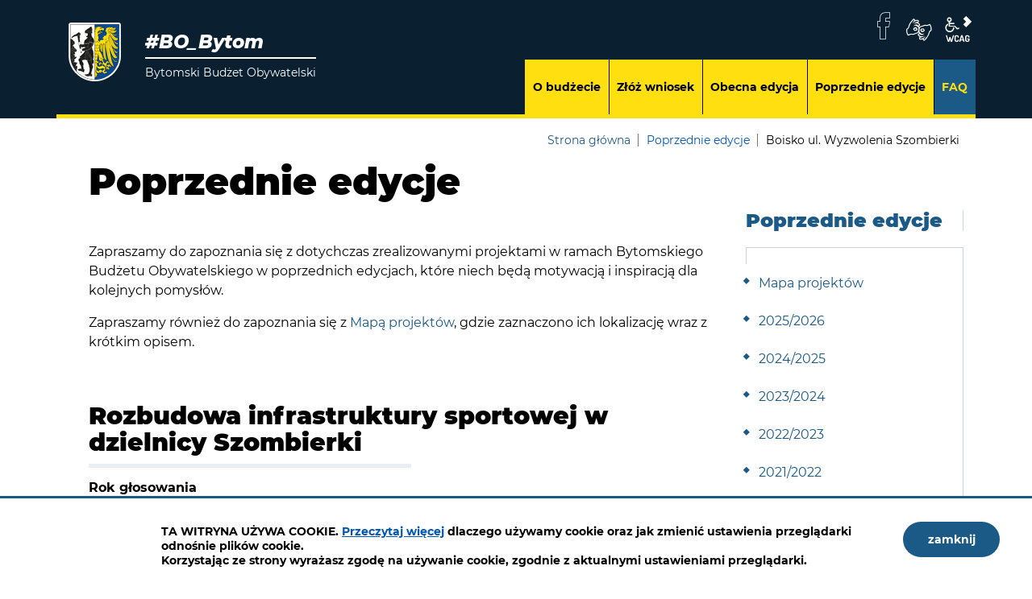

--- FILE ---
content_type: text/html; charset=UTF-8
request_url: https://bo.bytom.pl/realizacje/index/1/52
body_size: 5278
content:
<!DOCTYPE html>
<html class="no-js icomoon" lang="pl">
<head>
<title>Poprzednie edycje | Budżet Obywatelski Bytom</title>
<meta charset="UTF-8" />
<meta name="viewport" content="width=device-width, initial-scale=1">
<script>(function(html) {html.className = html.className.replace(/\bno-js\b/, 'js')})(document.documentElement);var $language = "pl";</script>
<meta http-equiv="X-UA-Compatible" content="IE=edge" />
<meta name="description" content="Wybierz własny projekt w Budżecie Obywatelskim. Zmieniaj razem z nami Bytom." />
<meta name="keywords" content="" />
<meta property="og:locale" content="pl_PL" />
<meta property="og:url" content="https://bo.bytom.pl/realizacje/index/1/52" />
<meta property="og:type" content="website" />
<meta property="og:title" content="Poprzednie edycje" />
<meta property="og:headline" content="Poprzednie edycje" />
<meta property="og:description" content="Wybierz własny projekt w Budżecie Obywatelskim. Zmieniaj razem z nami Bytom." />
<meta property="og:site_name" content="Budżet Obywatelski Bytom" />
<meta property="og:image" content="https://bo.bytom.pl/assets/pics/_news/default_fb.jpg" />
<meta property="og:image:alt" content="Budżet Obywatelski Bytom" />
<meta property="og:image:width" content="400" />
<meta property="og:image:height" content="300" />
<base href="https://bo.bytom.pl/" />
<link href="https://bo.bytom.pl/rss" rel="alternate" type="application/rss+xml" title="Budżet Obywatelski Bytom - Aktualności" />
<link rel="apple-touch-icon-precomposed" sizes="144x144" href="https://bo.bytom.pl/assets/favicon/apple-touch-icon-144x144.png" />
<link rel="icon" type="image/png" href="https://bo.bytom.pl/assets/favicon/favicon-196x196.png" sizes="196x196" />
<link rel="icon" type="image/png" href="https://bo.bytom.pl/assets/favicon/favicon-96x96.png" sizes="96x96" />
<link rel="icon" type="image/png" href="https://bo.bytom.pl/assets/favicon/favicon-32x32.png" sizes="32x32" />
<link rel="icon" type="image/png" href="https://bo.bytom.pl/assets/favicon/favicon-16x16.png" sizes="16x16" />
<meta name="application-name" content="Budżet Obywatelski Bytom"/>
<meta name="msapplication-TileColor" content="#FFFFFF" />
<meta name="msapplication-TileImage" content="https://bo.bytom.pl/assets/favicon/mstile-144x144.png" /> 
<link href="https://bo.bytom.pl/assets/styles.css?t=1758793123" rel="stylesheet" type="text/css" />
<link href="https://bo.bytom.pl/assets/modules_f4413da9.css?t=1745588057" rel="stylesheet" type="text/css" />
</head><body class="podstrona p-index s-realizacje">
    <!-- WCAG -->
	<ul class="no_print nav-wcag">
		<li><a href="https://bo.bytom.pl/realizacje/index/1/52#nav">przejdź do menu głównego <span>ALT + 0</span></a></li>
		<li><a href="https://bo.bytom.pl/realizacje/index/1/52#tresc">przejdź do treści <span>ALT + 1</span></a></li>
        <li><a href="https://bo.bytom.pl/main/mapa-witryny">Mapa strony <span>ALT + 2</span></a></li>
        <li><a href="https://bo.bytom.pl/realizacje/index/1/52#wcag">Panel WCAG <span>ALT + 3</span></a></li>
		<li><a href="https://bo.bytom.pl/realizacje/index/1/52#FormSzukaj">przejdź do wyszukiwarki <span>ALT + 4</span></a></li>
	</ul>
	<!-- /WCAG -->
<div id="wersja">
		<!-- MOBILE MENU -->
	<div id="m-menu" class="no_print m-menu" title="Menu">
		<button class="nav-m ikon-close"><strong>zamknij</strong></button>
	</div>	
	<!-- /MOBILE MENU -->	
<header>
    <div class="container">
        <div class="row sticky-container">
            <div class="col-md-12 col-lg-4">
            <p class="logo">                    <a href="https://bo.bytom.pl/" title="przejdź do strony głównej">
                                                <img class="logo--img" src="/assets/logo/logo.png" alt="Budżet Obywatelski Bytom" />
                                                <span>#BO_Bytom
                        <strong>Bytomski Budżet Obywatelski<span class="vh"> - Platforma Budżetu Obywatelskiego</span></strong></span>
                    </a>
            </p>            </div>
            <div class="col-md-12 col-lg-8 naglowek--container">
                <div class="naglowek__buttons--container stick-dn">
                    <ul class="naglowek__buttons buttons__container">
                                                <li><a class="fb ikon-fb_logo" data-toggle=tooltip href="https://www.facebook.com/bytom.miasto" target="_blank" title="Link zewnętrzny: Profil Facebook">facebook</a></li>
                                                                    </ul>
                    <ul class="wcag buttons__container" aria-hidden="true">
                        <li><a data-placement="bottom" data-toggle=tooltip class="wcag--tlumacz ikon-jezyk_migowy" href="/o-budzecie/tlumacz-jezyka-migowego" title="Tłumacz języka migowego"><strong>język migowy</strong></a>
                        </li>
                        <li class="d-none d-md-inline-block toolbar__wcag">
                            <button id="wcag" data-toggle=tooltip data-placement="right" aria-hidden="true"  title="opcje wyświetlania tekstu" class="toolbar__button">wcag2.1</button>
    <ul>
        <li class="toolbar__buttons kontrast__buttons">
            <button id="w-kontrast" class="wcag--kontrast ikon-kontrast" title="wersja kontrastowa"><strong>Wersja kontrastowa</strong></button>
        </li>
        <li class="toolbar__buttons fonts__buttons">
            <button class="wcag--font buttons__minus wcag--font__minus" title="zmniejsz rozmiar czcionki"><strong>zmniej szczcionkę</strong></button>
            <button class="wcag--font buttons__plus wcag--font__plus" title="zwiększ rozmiar czcionki"><strong>zwiększ czcionkę</strong></button>
        </li>
        <li class="toolbar__buttons line-height__buttons" data-default="3">
            <button class="line-height__minus buttons__minus ikon-lh-minus" title="zmniejsz odstęp pomiędzy wierszami">
                <span class="nazwa">odstęp pomiędzy wierszami minus</span>
            </button>
            <button class="line-height__plus buttons__plus ikon-lh-plus" title="zwiększ odstęp pomiędzy wierszami">
                <span class="nazwa">odstęp pomiędzy wierszami plus</span>
            </button>
        </li>
        <li class="toolbar__buttons paragraph-height__buttons" data-default="3">
            <button class="paragraph-height__minus buttons__minus ikon-paragraph-minus" title="zmniejsz odstęp pomiędzy paragrafami">
                <span class="nazwa">odstęp pomiędzy paragrafami minus</span>
            </button>
            <button class="paragraph-height__plus buttons__plus ikon-paragraph-plus" title="zwiększ odstęp pomiędzy paragrafami">
                <span class="nazwa">odstęp pomiędzy paragrafami plus</span>
            </button>
        </li>
        <li class="toolbar__buttons letter-spacing__buttons" data-default="1">
            <button class="letter-spacing__minus buttons__minus ikon-letter-minus" title="zmniejsz odstęp pomiędzy literami">
                <span class="nazwa">odstęp pomiędzy literami minus</span>
            </button>
            <button class="letter-spacing__plus buttons__plus ikon-letter-plus" title="zwiększ odstęp pomiędzy literami">
                <span class="nazwa">odstęp pomiędzy literami plus</span>
            </button>
        </li>
        <li class="toolbar__buttons word-spacing__buttons" data-default="1">
            <button class="word-spacing__minus buttons__minus ikon-word-minus" title="zmniejsz odstęp pomiędzy słowami">
                <span class="nazwa">odstęp pomiędzy słowami minus</span>
            </button>
            <button class="word-spacing__plus buttons__plus ikon-word-plus" title="zwiększ odstęp pomiędzy słowami">
                <span class="nazwa">odstęp pomiędzy słowami plus</span>
            </button>
        </li>
        <li class="toolbar__buttons-100">
            <button class="wcag-reset toolbar__buttons--txt" title="domyślne ustawienia">
                przywróć domyślne ustawienia
            </button>
        </li>
    </ul>
                        </li>
                                            </ul>
                </div>
                <nav id="nav" class="header-nav">
                    <button id="m-menu-link" class="nav-m ikon-menu"><strong>menu</strong></button>
                    <ul class="header-nav">
                        <li><a href="https://bo.bytom.pl/o-budzecie/index"><span>O budżecie</span></a>
</li>
<li><a href="https://bo.bytom.pl/zgloszenie/index"><span>Złóż wniosek</span></a>
</li>
<li><a href="https://bo.bytom.pl/przegladaj-projekty/index"><span>Obecna edycja</span></a>
</li>
<li><a href="https://bo.bytom.pl/realizacje/index"><span>Poprzednie edycje</span></a>
</li>
<li><a href="https://bo.bytom.pl/faq/index"><span>FAQ</span></a>
</li>
                    </ul>
                </nav>
            </div>
        </div>
    </div>
</header>
<div class="container shadow-box">
        <div class="row">
        <div aria-label="Breadcrumb" class="col-md-9 offset-md-3 lokalizer">
            <span><a href="https://bo.bytom.pl/">Strona główna</a></span><i>/</i><span><a href="https://bo.bytom.pl/realizacje/index" title="Poprzednie edycje">Poprzednie edycje</a></span><i>/</i><span> Boisko ul. Wyzwolenia Szombierki</span>
        </div>
    </div>
    <div class="row">
        <main class="col-md-9 main print100">
            <section id="content">
                <div id="tresc" class="tresc">
                    <article>
                        <h1>Poprzednie edycje</h1>                        
                        <p>Zapraszamy do zapoznania się z dotychczas zrealizowanymi projektami w ramach Bytomskiego Budżetu Obywatelskiego w poprzednich edycjach, które niech będą motywacją i inspiracją dla kolejnych pomysłów.</p>
<p>Zapraszamy również do zapoznania się z <a href="https://bo.bytom.pl/realizacje/mapa-projektow">Mapą projektów</a>, gdzie zaznaczono ich lokalizację wraz z krótkim opisem.</p>

    <h3>Rozbudowa infrastruktury sportowej w dzielnicy Szombierki</h3>
    <dl>
    	<dt>Rok głosowania</dt>
    	<dd>2014/2015</dd>
    	<dt>Kwota</dt>
    	<dd>244 880.00 zł</dd>
        <dt>Opis</dt>
        <dd>Rozbudowa infrastruktury sportowej i rekreacyjnej na terenie: Szkoły Podstawowej nr 45 – budowa bieżni trójtorowej, Gimnazjum nr 7 – budowa piłkochwytu, Zespołu Szkół Technicznych i Ogólnokształcących – budowa boiska do siatkówki i koszykówki..</dd>
        <dt>Miejsce</dt>
        <dd>ul. Modrzewskiego, ul. Zakątek 20 </dd>
        <dt>Status</dt>
        <dd>zrealizowane</dd>
                    <dt>Galeria</dt>
            <dd><div id="galeria6" class="galeria">
    <div class="galeria__container">
                        <div class="col col-40">
            <div class="foto__item foto__item--big" style="background-image: url('assets/pics/galerie/6/BO_2014_Boisko_ul__Wyzwolenia_Szombierki.JPG')">
                <a id="mb31" data-rel="[images6]" class="galeria__link mb mb6 showPhoto" href="https://bo.bytom.pl/assets/pics/galerie/6/BO_2014_Boisko_ul__Wyzwolenia_Szombierki.JPG" title=" Boisko ul. Wyzwolenia Szombierki  (kliknięcie spowoduje wyświetlenie powiększonego zdjęcia) 31">
                    <span class="vh"> Boisko ul. Wyzwolenia Szombierki</span>
                    <img class="galeria__foto" src="assets/pics/galerie/6/mini/BO_2014_Boisko_ul__Wyzwolenia_Szombierki.JPG" alt=" Boisko ul. Wyzwolenia Szombierki" />    
                </a>
                <div class="galeria__naglowek">
                    <span class="galeria__ile">1</span>
                     
                    <h2 class="galeria__tytul"> Boisko ul. Wyzwolenia Szombierki</h2>
                                             
                </div>
            </div>         
        </div>
                        <div class="col col-60">
                                </div>

         

        <div class="col col-12">
                                </div> 
    </div>
</div>

<div class="pasek">
</div>

</dd>
            </dl>


<h2>Wszystkie projekty realizowane w latach:</h2>
<ul class="mapa_dzialu">
<li><a href="https://bo.bytom.pl/realizacje/mapa-projektow" class="mapa-projektow _top">Mapa projektów</a>
</li>
<li><a href="https://bo.bytom.pl/realizacje/20252026" class="20252026">2025/2026</a>
</li>
<li><a href="https://bo.bytom.pl/realizacje/20242025" class="20242025">2024/2025</a>
</li>
<li><a href="https://bo.bytom.pl/realizacje/20232024" class="20232024">2023/2024</a>
</li>
<li><a href="https://bo.bytom.pl/realizacje/20222023" class="20222023">2022/2023</a>
</li>
<li><a href="https://bo.bytom.pl/realizacje/projekty-zrealizowane-w-latach-20212022" class="projekty-zrealizowane-w-latach-20212022">2021/2022</a>
</li>
<li><a href="https://bo.bytom.pl/realizacje/projekty-zrealizowane-w-latach-20202021" class="projekty-zrealizowane-w-latach-20202021">2020/2021</a>
</li>
<li><a href="https://bo.bytom.pl/realizacje/projekty-zrealizowane-w-latach-20192020" class="projekty-zrealizowane-w-latach-20192020">2019/2020</a>
</li>
<li><a href="https://bo.bytom.pl/realizacje/projekty-zrealizowane-w-latach-20162017" class="projekty-zrealizowane-w-latach-20162017">2016/2017</a>
</li>
<li><a href="https://bo.bytom.pl/realizacje/projekty-zrealizowane-w-latach-20152016" class="projekty-zrealizowane-w-latach-20152016">2015/2016</a>
</li>
<li><a href="https://bo.bytom.pl/realizacje/20142015" class="20142015">2014/2015</a>
</li>
</ul>
                                            </article>
                                            <div id="wstecz_drukuj" class="no_print wstecz_drukuj">
                            <a class="button button__ico button__ico--print"
                               href="javascript:window.print();">Drukuj</a>
                        </div>
                                    </div><!-- /tresc -->
            </section>
        </main>
        <aside class="col-md-3">
            <div class="menu-boczne">
                <div class="menu-boczne-naglowek">
                    <h2>Poprzednie edycje</h2></div>
                <ul>
<li><a href="https://bo.bytom.pl/realizacje/mapa-projektow" class="mapa-projektow _top">Mapa projektów</a>
</li>
<li><a href="https://bo.bytom.pl/realizacje/20252026" class="20252026">2025/2026</a>
</li>
<li><a href="https://bo.bytom.pl/realizacje/20242025" class="20242025">2024/2025</a>
</li>
<li><a href="https://bo.bytom.pl/realizacje/20232024" class="20232024">2023/2024</a>
</li>
<li><a href="https://bo.bytom.pl/realizacje/20222023" class="20222023">2022/2023</a>
</li>
<li><a href="https://bo.bytom.pl/realizacje/projekty-zrealizowane-w-latach-20212022" class="projekty-zrealizowane-w-latach-20212022">2021/2022</a>
</li>
<li><a href="https://bo.bytom.pl/realizacje/projekty-zrealizowane-w-latach-20202021" class="projekty-zrealizowane-w-latach-20202021">2020/2021</a>
</li>
<li><a href="https://bo.bytom.pl/realizacje/projekty-zrealizowane-w-latach-20192020" class="projekty-zrealizowane-w-latach-20192020">2019/2020</a>
</li>
<li><a href="https://bo.bytom.pl/realizacje/projekty-zrealizowane-w-latach-20162017" class="projekty-zrealizowane-w-latach-20162017">2016/2017</a>
</li>
<li><a href="https://bo.bytom.pl/realizacje/projekty-zrealizowane-w-latach-20152016" class="projekty-zrealizowane-w-latach-20152016">2015/2016</a>
</li>
<li><a href="https://bo.bytom.pl/realizacje/20142015" class="20142015">2014/2015</a>
</li>
</ul>
            </div>

                        
                        <!-- banery [Podstrona lewa] -->
            
        </aside>
    </div>
</div>
<!-- /container --><footer>
    <div id="stopka" class="container stopka">

        <h2 class="sr-only">Dane kontaktowe - Budżet Obywatelski Bytom</h2>
        <div class="stopka__kontakt row no-gutters">
            <div class="dane-kontakt col-sm-12 col-md-8">
                <h3>Urząd Miejski w Bytomiu</h3>
                                <address>ul. Parkowa 2, 41-902 Bytom,</address> tel.
                        <a class="stopka-telefon" href="tel:48-32-281-20-51">
                            +48 32 281 20 51                </a>,


                                                    e-mail:
                            <a class="stopka-email" href="mailto:um@um.bytom.pl">
                                um@um.bytom.pl                            </a>
                                                

                            </div>
            
            <div class="stopka__banery no-gutters col-md-4">
                <ul>
                    <li><a class="wcag21" href="/main/deklaracja-dostepnosci" title="Deklaracja dostępnosci"><span>deklaracja dostępności</span></a></li>
                    <li>
                        <a href="https://metropoliagzm.pl/" target="_blank" rel="nofollow noopener" title="Oficjalny Portal Górnośląsko-Zagłębiowskiej Metropolii"><img src="/assets/pics/banery/metropolia-60-60.png" alt="Metropolia GZM"></a>
                    </li>
                    <li>
                        <a href="http://www.subregioncentralny.pl/" target="_blank" rel="nofollow noopener" title="Związek Gmin i Powiatów Subregionu Centralnego Województwa Śląskiego"><img src="/assets/pics/banery/zwiazek-subregionu-centralnego-120-60.png" alt="Związek Subregionu Centralnego"></a>
                    </li>
                </ul>
            </div>

        </div>
                
        <div class="stopka__linki-nav row">
            <div class="col-md-10">
                <nav aria-label="witryna">
                    <ul class="footer__nav nav--divide">
                        <li><a href="/main/deklaracja-dostepnosci" title="Deklaracja dostępnosci"><span>Deklaracja dostępności</span></a></li>
                        <li><a href="/main/zastrzezenia" title="Zasady użytkowania serwisu internetowego"><span>Zastrzeżenia Prawne</span></a></li>
                        <li><a href="/main/polityka-prywatnosci" title="Szanujemy Państwa prawo do prywatności"><span>Polityka Prywatności</span></a></li>
                        <li><a href="/main/mapa-witryny" title="Drzewo katalogów witryny"><span>Mapa Witryny</span></a></li>
                        <!--<li><a href="" title=""><span>Regulamin</span></a></li>-->
                        <li><a href="/zgloszenie/klauzula-informacyjna" title=""><span>Klauzula informacyjna</span></a></li>
                    </ul>
                </nav>
            </div>
            <div class="col-md-2 intracom">
                Projekt: <a href="https://www.intracom.pl" target="_blank" rel="noopener" title="Tworzenie stron WWW IntraCOM.pl Katowice">Intra<span>COM</span>.pl</a>
            </div>
        </div>
        <div class="row mt-3 mb-3 baner-fundusze-ue">
            <div class="col text-center">
                <img src="/assets/pics/banery/fe_ue.png" alt="Fundusze Europejskie. Unia Europejska" />
            </div>
        </div>
    </div>
</footer><a class="ir no_print do-gory" href="https://bo.bytom.pl/realizacje/index/1/52#top" id="do-gory" title="przesuń do początku strony">do góry</a>
</div><!-- /wersja -->
<!-- Modal -->
<div class="modal" id="myModal" role="dialog" aria-labelledby="myModalLabel" aria-hidden="true">
    <div class="modal-dialog modal-dialog-center modal-lg">
        <div class="modal-content">
            <div class="modal-header">
                <h4 class="modal-title" id="myModalLabel">Trwa ładowanie strony ...</h4>
                <button type="button" class="close" data-dismiss="modal">
                  <span aria-hidden="true">&times;</span><span class="sr-only">Close</span>
                </button>
            </div>
            <div id="modal-body" class="modal-body nopadding"></div>
            <div class="modal-footer" id="myModalFooter"></div>
        </div>
    </div>
</div>
<script src="https://bo.bytom.pl/assets/scripts.js?t=1695040307"></script>
<script src="https://bo.bytom.pl/assets/custom_203d745f.js?t=1769008930"></script>
<script src="https://bo.bytom.pl/assets/modules_606baa9d.js?t=1692207343"></script>
<script>
// usuń puste
	$('.galeria-opis p').each(function(index, item){
		if ( $(item).html() == '' ) {
			$(item).remove();
		}
	});
</script>
<!-- Matomo -->
<script>
  var _paq = window._paq || [];
  /* tracker methods like "setCustomDimension" should be called before "trackPageView" */
  _paq.push(['trackPageView']);
  _paq.push(['enableLinkTracking']);
  (function() {
    var u="https://www.bytom.pl/stats/";
    _paq.push(['setTrackerUrl', u+'matomo.php']);
    _paq.push(['setSiteId', '3']);
    var d=document, g=d.createElement('script'), s=d.getElementsByTagName('script')[0];
    g.type='text/javascript'; g.async=true; g.defer=true; g.src=u+'matomo.js'; s.parentNode.insertBefore(g,s);
  })();
</script>
<!-- End Matomo Code -->
</body>
</html>


--- FILE ---
content_type: text/css
request_url: https://bo.bytom.pl/assets/styles.css?t=1758793123
body_size: 80458
content:
/*!
 * Bootstrap v4.1.3 (https://getbootstrap.com/)
 * Copyright 2011-2018 The Bootstrap Authors
 * Copyright 2011-2018 Twitter, Inc.
 * Licensed under MIT (https://github.com/twbs/bootstrap/blob/master/LICENSE)
 */:root{--blue:#007bff;--indigo:#6610f2;--purple:#6f42c1;--pink:#e83e8c;--red:#dc3545;--orange:#fd7e14;--yellow:#ffc107;--green:#28a745;--teal:#20c997;--cyan:#17a2b8;--white:#fff;--gray:#6c757d;--gray-dark:#343a40;--primary:#007bff;--secondary:#6c757d;--success:#28a745;--info:#17a2b8;--warning:#ffc107;--danger:#dc3545;--light:#f8f9fa;--dark:#343a40;--breakpoint-xs:0;--breakpoint-sm:576px;--breakpoint-md:768px;--breakpoint-lg:992px;--breakpoint-xl:1200px;--font-family-sans-serif:-apple-system,BlinkMacSystemFont,"Segoe UI",Roboto,"Helvetica Neue",Arial,sans-serif,"Apple Color Emoji","Segoe UI Emoji","Segoe UI Symbol","Noto Color Emoji";--font-family-monospace:SFMono-Regular,Menlo,Monaco,Consolas,"Liberation Mono","Courier New",monospace}*,::after,::before{box-sizing:border-box}html{font-family:sans-serif;line-height:1.15;-webkit-text-size-adjust:100%;-ms-text-size-adjust:100%;-ms-overflow-style:scrollbar;-webkit-tap-highlight-color:transparent}@-ms-viewport{width:device-width}article,aside,figcaption,figure,footer,header,hgroup,main,nav,section{display:block}body{margin:0;font-family:-apple-system,BlinkMacSystemFont,"Segoe UI",Roboto,"Helvetica Neue",Arial,sans-serif,"Apple Color Emoji","Segoe UI Emoji","Segoe UI Symbol","Noto Color Emoji";font-size:1rem;font-weight:400;line-height:1.5;color:#212529;text-align:left;background-color:#fff}[tabindex="-1"]:focus{outline:0!important}hr{box-sizing:content-box;height:0;overflow:visible}h1,h2,h3,h4,h5,h6{margin-top:0;margin-bottom:.5rem}p{margin-top:0;margin-bottom:1rem}abbr[data-original-title],abbr[title]{text-decoration:underline;-webkit-text-decoration:underline dotted;text-decoration:underline dotted;cursor:help;border-bottom:0}address{margin-bottom:1rem;font-style:normal;line-height:inherit}dl,ol,ul{margin-top:0;margin-bottom:1rem}ol ol,ol ul,ul ol,ul ul{margin-bottom:0}dt{font-weight:700}dd{margin-bottom:.5rem;margin-left:0}blockquote{margin:0 0 1rem}dfn{font-style:italic}b,strong{font-weight:bolder}small{font-size:80%}sub,sup{position:relative;font-size:75%;line-height:0;vertical-align:baseline}sub{bottom:-.25em}sup{top:-.5em}a{color:#007bff;text-decoration:none;background-color:transparent;-webkit-text-decoration-skip:objects}a:hover{color:#0056b3;text-decoration:underline}a:not([href]):not([tabindex]){color:inherit;text-decoration:none}a:not([href]):not([tabindex]):focus,a:not([href]):not([tabindex]):hover{color:inherit;text-decoration:none}a:not([href]):not([tabindex]):focus{outline:0}code,kbd,pre,samp{font-family:SFMono-Regular,Menlo,Monaco,Consolas,"Liberation Mono","Courier New",monospace;font-size:1em}pre{margin-top:0;margin-bottom:1rem;overflow:auto;-ms-overflow-style:scrollbar}figure{margin:0 0 1rem}img{vertical-align:middle;border-style:none}svg{overflow:hidden;vertical-align:middle}table{border-collapse:collapse}caption{padding-top:.75rem;padding-bottom:.75rem;color:#6c757d;text-align:left;caption-side:bottom}th{text-align:inherit}label{display:inline-block;margin-bottom:.5rem}button{border-radius:0}button:focus{outline:1px dotted;outline:5px auto -webkit-focus-ring-color}button,input,optgroup,select,textarea{margin:0;font-family:inherit;font-size:inherit;line-height:inherit}button,input{overflow:visible}button,select{text-transform:none}[type=reset],[type=submit],button,html [type=button]{-webkit-appearance:button}[type=button]::-moz-focus-inner,[type=reset]::-moz-focus-inner,[type=submit]::-moz-focus-inner,button::-moz-focus-inner{padding:0;border-style:none}input[type=checkbox],input[type=radio]{box-sizing:border-box;padding:0}input[type=date],input[type=datetime-local],input[type=month],input[type=time]{-webkit-appearance:listbox}textarea{overflow:auto;resize:vertical}fieldset{min-width:0;padding:0;margin:0;border:0}legend{display:block;width:100%;max-width:100%;padding:0;margin-bottom:.5rem;font-size:1.5rem;line-height:inherit;color:inherit;white-space:normal}progress{vertical-align:baseline}[type=number]::-webkit-inner-spin-button,[type=number]::-webkit-outer-spin-button{height:auto}[type=search]{outline-offset:-2px;-webkit-appearance:none}[type=search]::-webkit-search-cancel-button,[type=search]::-webkit-search-decoration{-webkit-appearance:none}::-webkit-file-upload-button{font:inherit;-webkit-appearance:button}output{display:inline-block}summary{display:list-item;cursor:pointer}template{display:none}[hidden]{display:none!important}.h1,.h2,.h3,.h4,.h5,.h6,h1,h2,h3,h4,h5,h6{margin-bottom:.5rem;font-family:inherit;font-weight:500;line-height:1.2;color:inherit}.h1,h1{font-size:2.5rem}.h2,h2{font-size:2rem}.h3,h3{font-size:1.75rem}.h4,h4{font-size:1.5rem}.h5,h5{font-size:1.25rem}.h6,h6{font-size:1rem}.lead{font-size:1.25rem;font-weight:300}.display-1{font-size:6rem;font-weight:300;line-height:1.2}.display-2{font-size:5.5rem;font-weight:300;line-height:1.2}.display-3{font-size:4.5rem;font-weight:300;line-height:1.2}.display-4{font-size:3.5rem;font-weight:300;line-height:1.2}hr{margin-top:1rem;margin-bottom:1rem;border:0;border-top:1px solid rgba(0,0,0,.1)}.small,small{font-size:80%;font-weight:400}.mark,mark{padding:.2em;background-color:#fcf8e3}.list-unstyled{padding-left:0;list-style:none}.list-inline{padding-left:0;list-style:none}.list-inline-item{display:inline-block}.list-inline-item:not(:last-child){margin-right:.5rem}.initialism{font-size:90%;text-transform:uppercase}.blockquote{margin-bottom:1rem;font-size:1.25rem}.blockquote-footer{display:block;font-size:80%;color:#6c757d}.blockquote-footer::before{content:"\2014 \00A0"}.img-fluid{max-width:100%;height:auto}.img-thumbnail{padding:.25rem;background-color:#fff;border:1px solid #dee2e6;border-radius:.25rem;max-width:100%;height:auto}.figure{display:inline-block}.figure-img{margin-bottom:.5rem;line-height:1}.figure-caption{font-size:90%;color:#6c757d}code{font-size:87.5%;color:#e83e8c;word-break:break-word}a>code{color:inherit}kbd{padding:.2rem .4rem;font-size:87.5%;color:#fff;background-color:#212529;border-radius:.2rem}kbd kbd{padding:0;font-size:100%;font-weight:700}pre{display:block;font-size:87.5%;color:#212529}pre code{font-size:inherit;color:inherit;word-break:normal}.pre-scrollable{max-height:340px;overflow-y:scroll}.container{width:100%;padding-right:15px;padding-left:15px;margin-right:auto;margin-left:auto}@media (min-width:576px){.container{max-width:540px}}@media (min-width:768px){.container{max-width:720px}}@media (min-width:992px){.container{max-width:960px}}@media (min-width:1200px){.container{max-width:1140px}}.container-fluid{width:100%;padding-right:15px;padding-left:15px;margin-right:auto;margin-left:auto}.row{display:-ms-flexbox;display:flex;-ms-flex-wrap:wrap;flex-wrap:wrap;margin-right:-15px;margin-left:-15px}.no-gutters{margin-right:0;margin-left:0}.no-gutters>.col,.no-gutters>[class*=col-]{padding-right:0;padding-left:0}.col,.col-1,.col-10,.col-11,.col-12,.col-2,.col-3,.col-4,.col-5,.col-6,.col-7,.col-8,.col-9,.col-auto,.col-lg,.col-lg-1,.col-lg-10,.col-lg-11,.col-lg-12,.col-lg-2,.col-lg-3,.col-lg-4,.col-lg-5,.col-lg-6,.col-lg-7,.col-lg-8,.col-lg-9,.col-lg-auto,.col-md,.col-md-1,.col-md-10,.col-md-11,.col-md-12,.col-md-2,.col-md-3,.col-md-4,.col-md-5,.col-md-6,.col-md-7,.col-md-8,.col-md-9,.col-md-auto,.col-sm,.col-sm-1,.col-sm-10,.col-sm-11,.col-sm-12,.col-sm-2,.col-sm-3,.col-sm-4,.col-sm-5,.col-sm-6,.col-sm-7,.col-sm-8,.col-sm-9,.col-sm-auto,.col-xl,.col-xl-1,.col-xl-10,.col-xl-11,.col-xl-12,.col-xl-2,.col-xl-3,.col-xl-4,.col-xl-5,.col-xl-6,.col-xl-7,.col-xl-8,.col-xl-9,.col-xl-auto{position:relative;width:100%;min-height:1px;padding-right:15px;padding-left:15px}.col{-ms-flex-preferred-size:0;flex-basis:0;-ms-flex-positive:1;flex-grow:1;max-width:100%}.col-auto{-ms-flex:0 0 auto;flex:0 0 auto;width:auto;max-width:none}.col-1{-ms-flex:0 0 8.333333%;flex:0 0 8.333333%;max-width:8.333333%}.col-2{-ms-flex:0 0 16.666667%;flex:0 0 16.666667%;max-width:16.666667%}.col-3{-ms-flex:0 0 25%;flex:0 0 25%;max-width:25%}.col-4{-ms-flex:0 0 33.333333%;flex:0 0 33.333333%;max-width:33.333333%}.col-5{-ms-flex:0 0 41.666667%;flex:0 0 41.666667%;max-width:41.666667%}.col-6{-ms-flex:0 0 50%;flex:0 0 50%;max-width:50%}.col-7{-ms-flex:0 0 58.333333%;flex:0 0 58.333333%;max-width:58.333333%}.col-8{-ms-flex:0 0 66.666667%;flex:0 0 66.666667%;max-width:66.666667%}.col-9{-ms-flex:0 0 75%;flex:0 0 75%;max-width:75%}.col-10{-ms-flex:0 0 83.333333%;flex:0 0 83.333333%;max-width:83.333333%}.col-11{-ms-flex:0 0 91.666667%;flex:0 0 91.666667%;max-width:91.666667%}.col-12{-ms-flex:0 0 100%;flex:0 0 100%;max-width:100%}.order-first{-ms-flex-order:-1;order:-1}.order-last{-ms-flex-order:13;order:13}.order-0{-ms-flex-order:0;order:0}.order-1{-ms-flex-order:1;order:1}.order-2{-ms-flex-order:2;order:2}.order-3{-ms-flex-order:3;order:3}.order-4{-ms-flex-order:4;order:4}.order-5{-ms-flex-order:5;order:5}.order-6{-ms-flex-order:6;order:6}.order-7{-ms-flex-order:7;order:7}.order-8{-ms-flex-order:8;order:8}.order-9{-ms-flex-order:9;order:9}.order-10{-ms-flex-order:10;order:10}.order-11{-ms-flex-order:11;order:11}.order-12{-ms-flex-order:12;order:12}.offset-1{margin-left:8.333333%}.offset-2{margin-left:16.666667%}.offset-3{margin-left:25%}.offset-4{margin-left:33.333333%}.offset-5{margin-left:41.666667%}.offset-6{margin-left:50%}.offset-7{margin-left:58.333333%}.offset-8{margin-left:66.666667%}.offset-9{margin-left:75%}.offset-10{margin-left:83.333333%}.offset-11{margin-left:91.666667%}@media (min-width:576px){.col-sm{-ms-flex-preferred-size:0;flex-basis:0;-ms-flex-positive:1;flex-grow:1;max-width:100%}.col-sm-auto{-ms-flex:0 0 auto;flex:0 0 auto;width:auto;max-width:none}.col-sm-1{-ms-flex:0 0 8.333333%;flex:0 0 8.333333%;max-width:8.333333%}.col-sm-2{-ms-flex:0 0 16.666667%;flex:0 0 16.666667%;max-width:16.666667%}.col-sm-3{-ms-flex:0 0 25%;flex:0 0 25%;max-width:25%}.col-sm-4{-ms-flex:0 0 33.333333%;flex:0 0 33.333333%;max-width:33.333333%}.col-sm-5{-ms-flex:0 0 41.666667%;flex:0 0 41.666667%;max-width:41.666667%}.col-sm-6{-ms-flex:0 0 50%;flex:0 0 50%;max-width:50%}.col-sm-7{-ms-flex:0 0 58.333333%;flex:0 0 58.333333%;max-width:58.333333%}.col-sm-8{-ms-flex:0 0 66.666667%;flex:0 0 66.666667%;max-width:66.666667%}.col-sm-9{-ms-flex:0 0 75%;flex:0 0 75%;max-width:75%}.col-sm-10{-ms-flex:0 0 83.333333%;flex:0 0 83.333333%;max-width:83.333333%}.col-sm-11{-ms-flex:0 0 91.666667%;flex:0 0 91.666667%;max-width:91.666667%}.col-sm-12{-ms-flex:0 0 100%;flex:0 0 100%;max-width:100%}.order-sm-first{-ms-flex-order:-1;order:-1}.order-sm-last{-ms-flex-order:13;order:13}.order-sm-0{-ms-flex-order:0;order:0}.order-sm-1{-ms-flex-order:1;order:1}.order-sm-2{-ms-flex-order:2;order:2}.order-sm-3{-ms-flex-order:3;order:3}.order-sm-4{-ms-flex-order:4;order:4}.order-sm-5{-ms-flex-order:5;order:5}.order-sm-6{-ms-flex-order:6;order:6}.order-sm-7{-ms-flex-order:7;order:7}.order-sm-8{-ms-flex-order:8;order:8}.order-sm-9{-ms-flex-order:9;order:9}.order-sm-10{-ms-flex-order:10;order:10}.order-sm-11{-ms-flex-order:11;order:11}.order-sm-12{-ms-flex-order:12;order:12}.offset-sm-0{margin-left:0}.offset-sm-1{margin-left:8.333333%}.offset-sm-2{margin-left:16.666667%}.offset-sm-3{margin-left:25%}.offset-sm-4{margin-left:33.333333%}.offset-sm-5{margin-left:41.666667%}.offset-sm-6{margin-left:50%}.offset-sm-7{margin-left:58.333333%}.offset-sm-8{margin-left:66.666667%}.offset-sm-9{margin-left:75%}.offset-sm-10{margin-left:83.333333%}.offset-sm-11{margin-left:91.666667%}}@media (min-width:768px){.col-md{-ms-flex-preferred-size:0;flex-basis:0;-ms-flex-positive:1;flex-grow:1;max-width:100%}.col-md-auto{-ms-flex:0 0 auto;flex:0 0 auto;width:auto;max-width:none}.col-md-1{-ms-flex:0 0 8.333333%;flex:0 0 8.333333%;max-width:8.333333%}.col-md-2{-ms-flex:0 0 16.666667%;flex:0 0 16.666667%;max-width:16.666667%}.col-md-3{-ms-flex:0 0 25%;flex:0 0 25%;max-width:25%}.col-md-4{-ms-flex:0 0 33.333333%;flex:0 0 33.333333%;max-width:33.333333%}.col-md-5{-ms-flex:0 0 41.666667%;flex:0 0 41.666667%;max-width:41.666667%}.col-md-6{-ms-flex:0 0 50%;flex:0 0 50%;max-width:50%}.col-md-7{-ms-flex:0 0 58.333333%;flex:0 0 58.333333%;max-width:58.333333%}.col-md-8{-ms-flex:0 0 66.666667%;flex:0 0 66.666667%;max-width:66.666667%}.col-md-9{-ms-flex:0 0 75%;flex:0 0 75%;max-width:75%}.col-md-10{-ms-flex:0 0 83.333333%;flex:0 0 83.333333%;max-width:83.333333%}.col-md-11{-ms-flex:0 0 91.666667%;flex:0 0 91.666667%;max-width:91.666667%}.col-md-12{-ms-flex:0 0 100%;flex:0 0 100%;max-width:100%}.order-md-first{-ms-flex-order:-1;order:-1}.order-md-last{-ms-flex-order:13;order:13}.order-md-0{-ms-flex-order:0;order:0}.order-md-1{-ms-flex-order:1;order:1}.order-md-2{-ms-flex-order:2;order:2}.order-md-3{-ms-flex-order:3;order:3}.order-md-4{-ms-flex-order:4;order:4}.order-md-5{-ms-flex-order:5;order:5}.order-md-6{-ms-flex-order:6;order:6}.order-md-7{-ms-flex-order:7;order:7}.order-md-8{-ms-flex-order:8;order:8}.order-md-9{-ms-flex-order:9;order:9}.order-md-10{-ms-flex-order:10;order:10}.order-md-11{-ms-flex-order:11;order:11}.order-md-12{-ms-flex-order:12;order:12}.offset-md-0{margin-left:0}.offset-md-1{margin-left:8.333333%}.offset-md-2{margin-left:16.666667%}.offset-md-3{margin-left:25%}.offset-md-4{margin-left:33.333333%}.offset-md-5{margin-left:41.666667%}.offset-md-6{margin-left:50%}.offset-md-7{margin-left:58.333333%}.offset-md-8{margin-left:66.666667%}.offset-md-9{margin-left:75%}.offset-md-10{margin-left:83.333333%}.offset-md-11{margin-left:91.666667%}}@media (min-width:992px){.col-lg{-ms-flex-preferred-size:0;flex-basis:0;-ms-flex-positive:1;flex-grow:1;max-width:100%}.col-lg-auto{-ms-flex:0 0 auto;flex:0 0 auto;width:auto;max-width:none}.col-lg-1{-ms-flex:0 0 8.333333%;flex:0 0 8.333333%;max-width:8.333333%}.col-lg-2{-ms-flex:0 0 16.666667%;flex:0 0 16.666667%;max-width:16.666667%}.col-lg-3{-ms-flex:0 0 25%;flex:0 0 25%;max-width:25%}.col-lg-4{-ms-flex:0 0 33.333333%;flex:0 0 33.333333%;max-width:33.333333%}.col-lg-5{-ms-flex:0 0 41.666667%;flex:0 0 41.666667%;max-width:41.666667%}.col-lg-6{-ms-flex:0 0 50%;flex:0 0 50%;max-width:50%}.col-lg-7{-ms-flex:0 0 58.333333%;flex:0 0 58.333333%;max-width:58.333333%}.col-lg-8{-ms-flex:0 0 66.666667%;flex:0 0 66.666667%;max-width:66.666667%}.col-lg-9{-ms-flex:0 0 75%;flex:0 0 75%;max-width:75%}.col-lg-10{-ms-flex:0 0 83.333333%;flex:0 0 83.333333%;max-width:83.333333%}.col-lg-11{-ms-flex:0 0 91.666667%;flex:0 0 91.666667%;max-width:91.666667%}.col-lg-12{-ms-flex:0 0 100%;flex:0 0 100%;max-width:100%}.order-lg-first{-ms-flex-order:-1;order:-1}.order-lg-last{-ms-flex-order:13;order:13}.order-lg-0{-ms-flex-order:0;order:0}.order-lg-1{-ms-flex-order:1;order:1}.order-lg-2{-ms-flex-order:2;order:2}.order-lg-3{-ms-flex-order:3;order:3}.order-lg-4{-ms-flex-order:4;order:4}.order-lg-5{-ms-flex-order:5;order:5}.order-lg-6{-ms-flex-order:6;order:6}.order-lg-7{-ms-flex-order:7;order:7}.order-lg-8{-ms-flex-order:8;order:8}.order-lg-9{-ms-flex-order:9;order:9}.order-lg-10{-ms-flex-order:10;order:10}.order-lg-11{-ms-flex-order:11;order:11}.order-lg-12{-ms-flex-order:12;order:12}.offset-lg-0{margin-left:0}.offset-lg-1{margin-left:8.333333%}.offset-lg-2{margin-left:16.666667%}.offset-lg-3{margin-left:25%}.offset-lg-4{margin-left:33.333333%}.offset-lg-5{margin-left:41.666667%}.offset-lg-6{margin-left:50%}.offset-lg-7{margin-left:58.333333%}.offset-lg-8{margin-left:66.666667%}.offset-lg-9{margin-left:75%}.offset-lg-10{margin-left:83.333333%}.offset-lg-11{margin-left:91.666667%}}@media (min-width:1200px){.col-xl{-ms-flex-preferred-size:0;flex-basis:0;-ms-flex-positive:1;flex-grow:1;max-width:100%}.col-xl-auto{-ms-flex:0 0 auto;flex:0 0 auto;width:auto;max-width:none}.col-xl-1{-ms-flex:0 0 8.333333%;flex:0 0 8.333333%;max-width:8.333333%}.col-xl-2{-ms-flex:0 0 16.666667%;flex:0 0 16.666667%;max-width:16.666667%}.col-xl-3{-ms-flex:0 0 25%;flex:0 0 25%;max-width:25%}.col-xl-4{-ms-flex:0 0 33.333333%;flex:0 0 33.333333%;max-width:33.333333%}.col-xl-5{-ms-flex:0 0 41.666667%;flex:0 0 41.666667%;max-width:41.666667%}.col-xl-6{-ms-flex:0 0 50%;flex:0 0 50%;max-width:50%}.col-xl-7{-ms-flex:0 0 58.333333%;flex:0 0 58.333333%;max-width:58.333333%}.col-xl-8{-ms-flex:0 0 66.666667%;flex:0 0 66.666667%;max-width:66.666667%}.col-xl-9{-ms-flex:0 0 75%;flex:0 0 75%;max-width:75%}.col-xl-10{-ms-flex:0 0 83.333333%;flex:0 0 83.333333%;max-width:83.333333%}.col-xl-11{-ms-flex:0 0 91.666667%;flex:0 0 91.666667%;max-width:91.666667%}.col-xl-12{-ms-flex:0 0 100%;flex:0 0 100%;max-width:100%}.order-xl-first{-ms-flex-order:-1;order:-1}.order-xl-last{-ms-flex-order:13;order:13}.order-xl-0{-ms-flex-order:0;order:0}.order-xl-1{-ms-flex-order:1;order:1}.order-xl-2{-ms-flex-order:2;order:2}.order-xl-3{-ms-flex-order:3;order:3}.order-xl-4{-ms-flex-order:4;order:4}.order-xl-5{-ms-flex-order:5;order:5}.order-xl-6{-ms-flex-order:6;order:6}.order-xl-7{-ms-flex-order:7;order:7}.order-xl-8{-ms-flex-order:8;order:8}.order-xl-9{-ms-flex-order:9;order:9}.order-xl-10{-ms-flex-order:10;order:10}.order-xl-11{-ms-flex-order:11;order:11}.order-xl-12{-ms-flex-order:12;order:12}.offset-xl-0{margin-left:0}.offset-xl-1{margin-left:8.333333%}.offset-xl-2{margin-left:16.666667%}.offset-xl-3{margin-left:25%}.offset-xl-4{margin-left:33.333333%}.offset-xl-5{margin-left:41.666667%}.offset-xl-6{margin-left:50%}.offset-xl-7{margin-left:58.333333%}.offset-xl-8{margin-left:66.666667%}.offset-xl-9{margin-left:75%}.offset-xl-10{margin-left:83.333333%}.offset-xl-11{margin-left:91.666667%}}.table{width:100%;margin-bottom:1rem;background-color:transparent}.table td,.table th{padding:.75rem;vertical-align:top;border-top:1px solid #dee2e6}.table thead th{vertical-align:bottom;border-bottom:2px solid #dee2e6}.table tbody+tbody{border-top:2px solid #dee2e6}.table .table{background-color:#fff}.table-sm td,.table-sm th{padding:.3rem}.table-bordered{border:1px solid #dee2e6}.table-bordered td,.table-bordered th{border:1px solid #dee2e6}.table-bordered thead td,.table-bordered thead th{border-bottom-width:2px}.table-borderless tbody+tbody,.table-borderless td,.table-borderless th,.table-borderless thead th{border:0}.table-striped tbody tr:nth-of-type(odd){background-color:rgba(0,0,0,.05)}.table-hover tbody tr:hover{background-color:rgba(0,0,0,.075)}.table-primary,.table-primary>td,.table-primary>th{background-color:#b8daff}.table-hover .table-primary:hover{background-color:#9fcdff}.table-hover .table-primary:hover>td,.table-hover .table-primary:hover>th{background-color:#9fcdff}.table-secondary,.table-secondary>td,.table-secondary>th{background-color:#d6d8db}.table-hover .table-secondary:hover{background-color:#c8cbcf}.table-hover .table-secondary:hover>td,.table-hover .table-secondary:hover>th{background-color:#c8cbcf}.table-success,.table-success>td,.table-success>th{background-color:#c3e6cb}.table-hover .table-success:hover{background-color:#b1dfbb}.table-hover .table-success:hover>td,.table-hover .table-success:hover>th{background-color:#b1dfbb}.table-info,.table-info>td,.table-info>th{background-color:#bee5eb}.table-hover .table-info:hover{background-color:#abdde5}.table-hover .table-info:hover>td,.table-hover .table-info:hover>th{background-color:#abdde5}.table-warning,.table-warning>td,.table-warning>th{background-color:#ffeeba}.table-hover .table-warning:hover{background-color:#ffe8a1}.table-hover .table-warning:hover>td,.table-hover .table-warning:hover>th{background-color:#ffe8a1}.table-danger,.table-danger>td,.table-danger>th{background-color:#f5c6cb}.table-hover .table-danger:hover{background-color:#f1b0b7}.table-hover .table-danger:hover>td,.table-hover .table-danger:hover>th{background-color:#f1b0b7}.table-light,.table-light>td,.table-light>th{background-color:#fdfdfe}.table-hover .table-light:hover{background-color:#ececf6}.table-hover .table-light:hover>td,.table-hover .table-light:hover>th{background-color:#ececf6}.table-dark,.table-dark>td,.table-dark>th{background-color:#c6c8ca}.table-hover .table-dark:hover{background-color:#b9bbbe}.table-hover .table-dark:hover>td,.table-hover .table-dark:hover>th{background-color:#b9bbbe}.table-active,.table-active>td,.table-active>th{background-color:rgba(0,0,0,.075)}.table-hover .table-active:hover{background-color:rgba(0,0,0,.075)}.table-hover .table-active:hover>td,.table-hover .table-active:hover>th{background-color:rgba(0,0,0,.075)}.table .thead-dark th{color:#fff;background-color:#212529;border-color:#32383e}.table .thead-light th{color:#495057;background-color:#e9ecef;border-color:#dee2e6}.table-dark{color:#fff;background-color:#212529}.table-dark td,.table-dark th,.table-dark thead th{border-color:#32383e}.table-dark.table-bordered{border:0}.table-dark.table-striped tbody tr:nth-of-type(odd){background-color:rgba(255,255,255,.05)}.table-dark.table-hover tbody tr:hover{background-color:rgba(255,255,255,.075)}@media (max-width:575.98px){.table-responsive-sm{display:block;width:100%;overflow-x:auto;-webkit-overflow-scrolling:touch;-ms-overflow-style:-ms-autohiding-scrollbar}.table-responsive-sm>.table-bordered{border:0}}@media (max-width:767.98px){.table-responsive-md{display:block;width:100%;overflow-x:auto;-webkit-overflow-scrolling:touch;-ms-overflow-style:-ms-autohiding-scrollbar}.table-responsive-md>.table-bordered{border:0}}@media (max-width:991.98px){.table-responsive-lg{display:block;width:100%;overflow-x:auto;-webkit-overflow-scrolling:touch;-ms-overflow-style:-ms-autohiding-scrollbar}.table-responsive-lg>.table-bordered{border:0}}@media (max-width:1199.98px){.table-responsive-xl{display:block;width:100%;overflow-x:auto;-webkit-overflow-scrolling:touch;-ms-overflow-style:-ms-autohiding-scrollbar}.table-responsive-xl>.table-bordered{border:0}}.table-responsive{display:block;width:100%;overflow-x:auto;-webkit-overflow-scrolling:touch;-ms-overflow-style:-ms-autohiding-scrollbar}.table-responsive>.table-bordered{border:0}.form-control{display:block;width:100%;height:calc(2.25rem + 2px);padding:.375rem .75rem;font-size:1rem;line-height:1.5;color:#495057;background-color:#fff;background-clip:padding-box;border:1px solid #ced4da;border-radius:.25rem;transition:border-color .15s ease-in-out,box-shadow .15s ease-in-out}@media screen and (prefers-reduced-motion:reduce){.form-control{transition:none}}.form-control::-ms-expand{background-color:transparent;border:0}.form-control:focus{color:#495057;background-color:#fff;border-color:#80bdff;outline:0;box-shadow:0 0 0 .2rem rgba(0,123,255,.25)}.form-control::-webkit-input-placeholder{color:#6c757d;opacity:1}.form-control::-moz-placeholder{color:#6c757d;opacity:1}.form-control:-ms-input-placeholder{color:#6c757d;opacity:1}.form-control::-ms-input-placeholder{color:#6c757d;opacity:1}.form-control::placeholder{color:#6c757d;opacity:1}.form-control:disabled,.form-control[readonly]{background-color:#e9ecef;opacity:1}select.form-control:focus::-ms-value{color:#495057;background-color:#fff}.form-control-file,.form-control-range{display:block;width:100%}.col-form-label{padding-top:calc(.375rem + 1px);padding-bottom:calc(.375rem + 1px);margin-bottom:0;font-size:inherit;line-height:1.5}.col-form-label-lg{padding-top:calc(.5rem + 1px);padding-bottom:calc(.5rem + 1px);font-size:1.25rem;line-height:1.5}.col-form-label-sm{padding-top:calc(.25rem + 1px);padding-bottom:calc(.25rem + 1px);font-size:.875rem;line-height:1.5}.form-control-plaintext{display:block;width:100%;padding-top:.375rem;padding-bottom:.375rem;margin-bottom:0;line-height:1.5;color:#212529;background-color:transparent;border:solid transparent;border-width:1px 0}.form-control-plaintext.form-control-lg,.form-control-plaintext.form-control-sm{padding-right:0;padding-left:0}.form-control-sm{height:calc(1.8125rem + 2px);padding:.25rem .5rem;font-size:.875rem;line-height:1.5;border-radius:.2rem}.form-control-lg{height:calc(2.875rem + 2px);padding:.5rem 1rem;font-size:1.25rem;line-height:1.5;border-radius:.3rem}select.form-control[multiple],select.form-control[size]{height:auto}textarea.form-control{height:auto}.form-group{margin-bottom:1rem}.form-text{display:block;margin-top:.25rem}.form-row{display:-ms-flexbox;display:flex;-ms-flex-wrap:wrap;flex-wrap:wrap;margin-right:-5px;margin-left:-5px}.form-row>.col,.form-row>[class*=col-]{padding-right:5px;padding-left:5px}.form-check{position:relative;display:block;padding-left:1.25rem}.form-check-input{position:absolute;margin-top:.3rem;margin-left:-1.25rem}.form-check-input:disabled~.form-check-label{color:#6c757d}.form-check-label{margin-bottom:0}.form-check-inline{display:-ms-inline-flexbox;display:inline-flex;-ms-flex-align:center;align-items:center;padding-left:0;margin-right:.75rem}.form-check-inline .form-check-input{position:static;margin-top:0;margin-right:.3125rem;margin-left:0}.valid-feedback{display:none;width:100%;margin-top:.25rem;font-size:80%;color:#28a745}.valid-tooltip{position:absolute;top:100%;z-index:5;display:none;max-width:100%;padding:.25rem .5rem;margin-top:.1rem;font-size:.875rem;line-height:1.5;color:#fff;background-color:rgba(40,167,69,.9);border-radius:.25rem}.custom-select.is-valid,.form-control.is-valid,.was-validated .custom-select:valid,.was-validated .form-control:valid{border-color:#28a745}.custom-select.is-valid:focus,.form-control.is-valid:focus,.was-validated .custom-select:valid:focus,.was-validated .form-control:valid:focus{border-color:#28a745;box-shadow:0 0 0 .2rem rgba(40,167,69,.25)}.custom-select.is-valid~.valid-feedback,.custom-select.is-valid~.valid-tooltip,.form-control.is-valid~.valid-feedback,.form-control.is-valid~.valid-tooltip,.was-validated .custom-select:valid~.valid-feedback,.was-validated .custom-select:valid~.valid-tooltip,.was-validated .form-control:valid~.valid-feedback,.was-validated .form-control:valid~.valid-tooltip{display:block}.form-control-file.is-valid~.valid-feedback,.form-control-file.is-valid~.valid-tooltip,.was-validated .form-control-file:valid~.valid-feedback,.was-validated .form-control-file:valid~.valid-tooltip{display:block}.form-check-input.is-valid~.form-check-label,.was-validated .form-check-input:valid~.form-check-label{color:#28a745}.form-check-input.is-valid~.valid-feedback,.form-check-input.is-valid~.valid-tooltip,.was-validated .form-check-input:valid~.valid-feedback,.was-validated .form-check-input:valid~.valid-tooltip{display:block}.custom-control-input.is-valid~.custom-control-label,.was-validated .custom-control-input:valid~.custom-control-label{color:#28a745}.custom-control-input.is-valid~.custom-control-label::before,.was-validated .custom-control-input:valid~.custom-control-label::before{background-color:#71dd8a}.custom-control-input.is-valid~.valid-feedback,.custom-control-input.is-valid~.valid-tooltip,.was-validated .custom-control-input:valid~.valid-feedback,.was-validated .custom-control-input:valid~.valid-tooltip{display:block}.custom-control-input.is-valid:checked~.custom-control-label::before,.was-validated .custom-control-input:valid:checked~.custom-control-label::before{background-color:#34ce57}.custom-control-input.is-valid:focus~.custom-control-label::before,.was-validated .custom-control-input:valid:focus~.custom-control-label::before{box-shadow:0 0 0 1px #fff,0 0 0 .2rem rgba(40,167,69,.25)}.custom-file-input.is-valid~.custom-file-label,.was-validated .custom-file-input:valid~.custom-file-label{border-color:#28a745}.custom-file-input.is-valid~.custom-file-label::after,.was-validated .custom-file-input:valid~.custom-file-label::after{border-color:inherit}.custom-file-input.is-valid~.valid-feedback,.custom-file-input.is-valid~.valid-tooltip,.was-validated .custom-file-input:valid~.valid-feedback,.was-validated .custom-file-input:valid~.valid-tooltip{display:block}.custom-file-input.is-valid:focus~.custom-file-label,.was-validated .custom-file-input:valid:focus~.custom-file-label{box-shadow:0 0 0 .2rem rgba(40,167,69,.25)}.invalid-feedback{display:none;width:100%;margin-top:.25rem;font-size:80%;color:#dc3545}.invalid-tooltip{position:absolute;top:100%;z-index:5;display:none;max-width:100%;padding:.25rem .5rem;margin-top:.1rem;font-size:.875rem;line-height:1.5;color:#fff;background-color:rgba(220,53,69,.9);border-radius:.25rem}.custom-select.is-invalid,.form-control.is-invalid,.was-validated .custom-select:invalid,.was-validated .form-control:invalid{border-color:#dc3545}.custom-select.is-invalid:focus,.form-control.is-invalid:focus,.was-validated .custom-select:invalid:focus,.was-validated .form-control:invalid:focus{border-color:#dc3545;box-shadow:0 0 0 .2rem rgba(220,53,69,.25)}.custom-select.is-invalid~.invalid-feedback,.custom-select.is-invalid~.invalid-tooltip,.form-control.is-invalid~.invalid-feedback,.form-control.is-invalid~.invalid-tooltip,.was-validated .custom-select:invalid~.invalid-feedback,.was-validated .custom-select:invalid~.invalid-tooltip,.was-validated .form-control:invalid~.invalid-feedback,.was-validated .form-control:invalid~.invalid-tooltip{display:block}.form-control-file.is-invalid~.invalid-feedback,.form-control-file.is-invalid~.invalid-tooltip,.was-validated .form-control-file:invalid~.invalid-feedback,.was-validated .form-control-file:invalid~.invalid-tooltip{display:block}.form-check-input.is-invalid~.form-check-label,.was-validated .form-check-input:invalid~.form-check-label{color:#dc3545}.form-check-input.is-invalid~.invalid-feedback,.form-check-input.is-invalid~.invalid-tooltip,.was-validated .form-check-input:invalid~.invalid-feedback,.was-validated .form-check-input:invalid~.invalid-tooltip{display:block}.custom-control-input.is-invalid~.custom-control-label,.was-validated .custom-control-input:invalid~.custom-control-label{color:#dc3545}.custom-control-input.is-invalid~.custom-control-label::before,.was-validated .custom-control-input:invalid~.custom-control-label::before{background-color:#efa2a9}.custom-control-input.is-invalid~.invalid-feedback,.custom-control-input.is-invalid~.invalid-tooltip,.was-validated .custom-control-input:invalid~.invalid-feedback,.was-validated .custom-control-input:invalid~.invalid-tooltip{display:block}.custom-control-input.is-invalid:checked~.custom-control-label::before,.was-validated .custom-control-input:invalid:checked~.custom-control-label::before{background-color:#e4606d}.custom-control-input.is-invalid:focus~.custom-control-label::before,.was-validated .custom-control-input:invalid:focus~.custom-control-label::before{box-shadow:0 0 0 1px #fff,0 0 0 .2rem rgba(220,53,69,.25)}.custom-file-input.is-invalid~.custom-file-label,.was-validated .custom-file-input:invalid~.custom-file-label{border-color:#dc3545}.custom-file-input.is-invalid~.custom-file-label::after,.was-validated .custom-file-input:invalid~.custom-file-label::after{border-color:inherit}.custom-file-input.is-invalid~.invalid-feedback,.custom-file-input.is-invalid~.invalid-tooltip,.was-validated .custom-file-input:invalid~.invalid-feedback,.was-validated .custom-file-input:invalid~.invalid-tooltip{display:block}.custom-file-input.is-invalid:focus~.custom-file-label,.was-validated .custom-file-input:invalid:focus~.custom-file-label{box-shadow:0 0 0 .2rem rgba(220,53,69,.25)}.form-inline{display:-ms-flexbox;display:flex;-ms-flex-flow:row wrap;flex-flow:row wrap;-ms-flex-align:center;align-items:center}.form-inline .form-check{width:100%}@media (min-width:576px){.form-inline label{display:-ms-flexbox;display:flex;-ms-flex-align:center;align-items:center;-ms-flex-pack:center;justify-content:center;margin-bottom:0}.form-inline .form-group{display:-ms-flexbox;display:flex;-ms-flex:0 0 auto;flex:0 0 auto;-ms-flex-flow:row wrap;flex-flow:row wrap;-ms-flex-align:center;align-items:center;margin-bottom:0}.form-inline .form-control{display:inline-block;width:auto;vertical-align:middle}.form-inline .form-control-plaintext{display:inline-block}.form-inline .custom-select,.form-inline .input-group{width:auto}.form-inline .form-check{display:-ms-flexbox;display:flex;-ms-flex-align:center;align-items:center;-ms-flex-pack:center;justify-content:center;width:auto;padding-left:0}.form-inline .form-check-input{position:relative;margin-top:0;margin-right:.25rem;margin-left:0}.form-inline .custom-control{-ms-flex-align:center;align-items:center;-ms-flex-pack:center;justify-content:center}.form-inline .custom-control-label{margin-bottom:0}}.btn{display:inline-block;font-weight:400;text-align:center;white-space:nowrap;vertical-align:middle;-webkit-user-select:none;-moz-user-select:none;-ms-user-select:none;user-select:none;border:1px solid transparent;padding:.375rem .75rem;font-size:1rem;line-height:1.5;border-radius:.25rem;transition:color .15s ease-in-out,background-color .15s ease-in-out,border-color .15s ease-in-out,box-shadow .15s ease-in-out}@media screen and (prefers-reduced-motion:reduce){.btn{transition:none}}.btn:focus,.btn:hover{text-decoration:none}.btn.focus,.btn:focus{outline:0;box-shadow:0 0 0 .2rem rgba(0,123,255,.25)}.btn.disabled,.btn:disabled{opacity:.65}.btn:not(:disabled):not(.disabled){cursor:pointer}a.btn.disabled,fieldset:disabled a.btn{pointer-events:none}.btn-primary{color:#fff;background-color:#007bff;border-color:#007bff}.btn-primary:hover{color:#fff;background-color:#0069d9;border-color:#0062cc}.btn-primary.focus,.btn-primary:focus{box-shadow:0 0 0 .2rem rgba(0,123,255,.5)}.btn-primary.disabled,.btn-primary:disabled{color:#fff;background-color:#007bff;border-color:#007bff}.btn-primary:not(:disabled):not(.disabled).active,.btn-primary:not(:disabled):not(.disabled):active,.show>.btn-primary.dropdown-toggle{color:#fff;background-color:#0062cc;border-color:#005cbf}.btn-primary:not(:disabled):not(.disabled).active:focus,.btn-primary:not(:disabled):not(.disabled):active:focus,.show>.btn-primary.dropdown-toggle:focus{box-shadow:0 0 0 .2rem rgba(0,123,255,.5)}.btn-secondary{color:#fff;background-color:#6c757d;border-color:#6c757d}.btn-secondary:hover{color:#fff;background-color:#5a6268;border-color:#545b62}.btn-secondary.focus,.btn-secondary:focus{box-shadow:0 0 0 .2rem rgba(108,117,125,.5)}.btn-secondary.disabled,.btn-secondary:disabled{color:#fff;background-color:#6c757d;border-color:#6c757d}.btn-secondary:not(:disabled):not(.disabled).active,.btn-secondary:not(:disabled):not(.disabled):active,.show>.btn-secondary.dropdown-toggle{color:#fff;background-color:#545b62;border-color:#4e555b}.btn-secondary:not(:disabled):not(.disabled).active:focus,.btn-secondary:not(:disabled):not(.disabled):active:focus,.show>.btn-secondary.dropdown-toggle:focus{box-shadow:0 0 0 .2rem rgba(108,117,125,.5)}.btn-success{color:#fff;background-color:#28a745;border-color:#28a745}.btn-success:hover{color:#fff;background-color:#218838;border-color:#1e7e34}.btn-success.focus,.btn-success:focus{box-shadow:0 0 0 .2rem rgba(40,167,69,.5)}.btn-success.disabled,.btn-success:disabled{color:#fff;background-color:#28a745;border-color:#28a745}.btn-success:not(:disabled):not(.disabled).active,.btn-success:not(:disabled):not(.disabled):active,.show>.btn-success.dropdown-toggle{color:#fff;background-color:#1e7e34;border-color:#1c7430}.btn-success:not(:disabled):not(.disabled).active:focus,.btn-success:not(:disabled):not(.disabled):active:focus,.show>.btn-success.dropdown-toggle:focus{box-shadow:0 0 0 .2rem rgba(40,167,69,.5)}.btn-info{color:#fff;background-color:#17a2b8;border-color:#17a2b8}.btn-info:hover{color:#fff;background-color:#138496;border-color:#117a8b}.btn-info.focus,.btn-info:focus{box-shadow:0 0 0 .2rem rgba(23,162,184,.5)}.btn-info.disabled,.btn-info:disabled{color:#fff;background-color:#17a2b8;border-color:#17a2b8}.btn-info:not(:disabled):not(.disabled).active,.btn-info:not(:disabled):not(.disabled):active,.show>.btn-info.dropdown-toggle{color:#fff;background-color:#117a8b;border-color:#10707f}.btn-info:not(:disabled):not(.disabled).active:focus,.btn-info:not(:disabled):not(.disabled):active:focus,.show>.btn-info.dropdown-toggle:focus{box-shadow:0 0 0 .2rem rgba(23,162,184,.5)}.btn-warning{color:#212529;background-color:#ffc107;border-color:#ffc107}.btn-warning:hover{color:#212529;background-color:#e0a800;border-color:#d39e00}.btn-warning.focus,.btn-warning:focus{box-shadow:0 0 0 .2rem rgba(255,193,7,.5)}.btn-warning.disabled,.btn-warning:disabled{color:#212529;background-color:#ffc107;border-color:#ffc107}.btn-warning:not(:disabled):not(.disabled).active,.btn-warning:not(:disabled):not(.disabled):active,.show>.btn-warning.dropdown-toggle{color:#212529;background-color:#d39e00;border-color:#c69500}.btn-warning:not(:disabled):not(.disabled).active:focus,.btn-warning:not(:disabled):not(.disabled):active:focus,.show>.btn-warning.dropdown-toggle:focus{box-shadow:0 0 0 .2rem rgba(255,193,7,.5)}.btn-danger{color:#fff;background-color:#dc3545;border-color:#dc3545}.btn-danger:hover{color:#fff;background-color:#c82333;border-color:#bd2130}.btn-danger.focus,.btn-danger:focus{box-shadow:0 0 0 .2rem rgba(220,53,69,.5)}.btn-danger.disabled,.btn-danger:disabled{color:#fff;background-color:#dc3545;border-color:#dc3545}.btn-danger:not(:disabled):not(.disabled).active,.btn-danger:not(:disabled):not(.disabled):active,.show>.btn-danger.dropdown-toggle{color:#fff;background-color:#bd2130;border-color:#b21f2d}.btn-danger:not(:disabled):not(.disabled).active:focus,.btn-danger:not(:disabled):not(.disabled):active:focus,.show>.btn-danger.dropdown-toggle:focus{box-shadow:0 0 0 .2rem rgba(220,53,69,.5)}.btn-light{color:#212529;background-color:#f8f9fa;border-color:#f8f9fa}.btn-light:hover{color:#212529;background-color:#e2e6ea;border-color:#dae0e5}.btn-light.focus,.btn-light:focus{box-shadow:0 0 0 .2rem rgba(248,249,250,.5)}.btn-light.disabled,.btn-light:disabled{color:#212529;background-color:#f8f9fa;border-color:#f8f9fa}.btn-light:not(:disabled):not(.disabled).active,.btn-light:not(:disabled):not(.disabled):active,.show>.btn-light.dropdown-toggle{color:#212529;background-color:#dae0e5;border-color:#d3d9df}.btn-light:not(:disabled):not(.disabled).active:focus,.btn-light:not(:disabled):not(.disabled):active:focus,.show>.btn-light.dropdown-toggle:focus{box-shadow:0 0 0 .2rem rgba(248,249,250,.5)}.btn-dark{color:#fff;background-color:#343a40;border-color:#343a40}.btn-dark:hover{color:#fff;background-color:#23272b;border-color:#1d2124}.btn-dark.focus,.btn-dark:focus{box-shadow:0 0 0 .2rem rgba(52,58,64,.5)}.btn-dark.disabled,.btn-dark:disabled{color:#fff;background-color:#343a40;border-color:#343a40}.btn-dark:not(:disabled):not(.disabled).active,.btn-dark:not(:disabled):not(.disabled):active,.show>.btn-dark.dropdown-toggle{color:#fff;background-color:#1d2124;border-color:#171a1d}.btn-dark:not(:disabled):not(.disabled).active:focus,.btn-dark:not(:disabled):not(.disabled):active:focus,.show>.btn-dark.dropdown-toggle:focus{box-shadow:0 0 0 .2rem rgba(52,58,64,.5)}.btn-outline-primary{color:#007bff;background-color:transparent;background-image:none;border-color:#007bff}.btn-outline-primary:hover{color:#fff;background-color:#007bff;border-color:#007bff}.btn-outline-primary.focus,.btn-outline-primary:focus{box-shadow:0 0 0 .2rem rgba(0,123,255,.5)}.btn-outline-primary.disabled,.btn-outline-primary:disabled{color:#007bff;background-color:transparent}.btn-outline-primary:not(:disabled):not(.disabled).active,.btn-outline-primary:not(:disabled):not(.disabled):active,.show>.btn-outline-primary.dropdown-toggle{color:#fff;background-color:#007bff;border-color:#007bff}.btn-outline-primary:not(:disabled):not(.disabled).active:focus,.btn-outline-primary:not(:disabled):not(.disabled):active:focus,.show>.btn-outline-primary.dropdown-toggle:focus{box-shadow:0 0 0 .2rem rgba(0,123,255,.5)}.btn-outline-secondary{color:#6c757d;background-color:transparent;background-image:none;border-color:#6c757d}.btn-outline-secondary:hover{color:#fff;background-color:#6c757d;border-color:#6c757d}.btn-outline-secondary.focus,.btn-outline-secondary:focus{box-shadow:0 0 0 .2rem rgba(108,117,125,.5)}.btn-outline-secondary.disabled,.btn-outline-secondary:disabled{color:#6c757d;background-color:transparent}.btn-outline-secondary:not(:disabled):not(.disabled).active,.btn-outline-secondary:not(:disabled):not(.disabled):active,.show>.btn-outline-secondary.dropdown-toggle{color:#fff;background-color:#6c757d;border-color:#6c757d}.btn-outline-secondary:not(:disabled):not(.disabled).active:focus,.btn-outline-secondary:not(:disabled):not(.disabled):active:focus,.show>.btn-outline-secondary.dropdown-toggle:focus{box-shadow:0 0 0 .2rem rgba(108,117,125,.5)}.btn-outline-success{color:#28a745;background-color:transparent;background-image:none;border-color:#28a745}.btn-outline-success:hover{color:#fff;background-color:#28a745;border-color:#28a745}.btn-outline-success.focus,.btn-outline-success:focus{box-shadow:0 0 0 .2rem rgba(40,167,69,.5)}.btn-outline-success.disabled,.btn-outline-success:disabled{color:#28a745;background-color:transparent}.btn-outline-success:not(:disabled):not(.disabled).active,.btn-outline-success:not(:disabled):not(.disabled):active,.show>.btn-outline-success.dropdown-toggle{color:#fff;background-color:#28a745;border-color:#28a745}.btn-outline-success:not(:disabled):not(.disabled).active:focus,.btn-outline-success:not(:disabled):not(.disabled):active:focus,.show>.btn-outline-success.dropdown-toggle:focus{box-shadow:0 0 0 .2rem rgba(40,167,69,.5)}.btn-outline-info{color:#17a2b8;background-color:transparent;background-image:none;border-color:#17a2b8}.btn-outline-info:hover{color:#fff;background-color:#17a2b8;border-color:#17a2b8}.btn-outline-info.focus,.btn-outline-info:focus{box-shadow:0 0 0 .2rem rgba(23,162,184,.5)}.btn-outline-info.disabled,.btn-outline-info:disabled{color:#17a2b8;background-color:transparent}.btn-outline-info:not(:disabled):not(.disabled).active,.btn-outline-info:not(:disabled):not(.disabled):active,.show>.btn-outline-info.dropdown-toggle{color:#fff;background-color:#17a2b8;border-color:#17a2b8}.btn-outline-info:not(:disabled):not(.disabled).active:focus,.btn-outline-info:not(:disabled):not(.disabled):active:focus,.show>.btn-outline-info.dropdown-toggle:focus{box-shadow:0 0 0 .2rem rgba(23,162,184,.5)}.btn-outline-warning{color:#ffc107;background-color:transparent;background-image:none;border-color:#ffc107}.btn-outline-warning:hover{color:#212529;background-color:#ffc107;border-color:#ffc107}.btn-outline-warning.focus,.btn-outline-warning:focus{box-shadow:0 0 0 .2rem rgba(255,193,7,.5)}.btn-outline-warning.disabled,.btn-outline-warning:disabled{color:#ffc107;background-color:transparent}.btn-outline-warning:not(:disabled):not(.disabled).active,.btn-outline-warning:not(:disabled):not(.disabled):active,.show>.btn-outline-warning.dropdown-toggle{color:#212529;background-color:#ffc107;border-color:#ffc107}.btn-outline-warning:not(:disabled):not(.disabled).active:focus,.btn-outline-warning:not(:disabled):not(.disabled):active:focus,.show>.btn-outline-warning.dropdown-toggle:focus{box-shadow:0 0 0 .2rem rgba(255,193,7,.5)}.btn-outline-danger{color:#dc3545;background-color:transparent;background-image:none;border-color:#dc3545}.btn-outline-danger:hover{color:#fff;background-color:#dc3545;border-color:#dc3545}.btn-outline-danger.focus,.btn-outline-danger:focus{box-shadow:0 0 0 .2rem rgba(220,53,69,.5)}.btn-outline-danger.disabled,.btn-outline-danger:disabled{color:#dc3545;background-color:transparent}.btn-outline-danger:not(:disabled):not(.disabled).active,.btn-outline-danger:not(:disabled):not(.disabled):active,.show>.btn-outline-danger.dropdown-toggle{color:#fff;background-color:#dc3545;border-color:#dc3545}.btn-outline-danger:not(:disabled):not(.disabled).active:focus,.btn-outline-danger:not(:disabled):not(.disabled):active:focus,.show>.btn-outline-danger.dropdown-toggle:focus{box-shadow:0 0 0 .2rem rgba(220,53,69,.5)}.btn-outline-light{color:#f8f9fa;background-color:transparent;background-image:none;border-color:#f8f9fa}.btn-outline-light:hover{color:#212529;background-color:#f8f9fa;border-color:#f8f9fa}.btn-outline-light.focus,.btn-outline-light:focus{box-shadow:0 0 0 .2rem rgba(248,249,250,.5)}.btn-outline-light.disabled,.btn-outline-light:disabled{color:#f8f9fa;background-color:transparent}.btn-outline-light:not(:disabled):not(.disabled).active,.btn-outline-light:not(:disabled):not(.disabled):active,.show>.btn-outline-light.dropdown-toggle{color:#212529;background-color:#f8f9fa;border-color:#f8f9fa}.btn-outline-light:not(:disabled):not(.disabled).active:focus,.btn-outline-light:not(:disabled):not(.disabled):active:focus,.show>.btn-outline-light.dropdown-toggle:focus{box-shadow:0 0 0 .2rem rgba(248,249,250,.5)}.btn-outline-dark{color:#343a40;background-color:transparent;background-image:none;border-color:#343a40}.btn-outline-dark:hover{color:#fff;background-color:#343a40;border-color:#343a40}.btn-outline-dark.focus,.btn-outline-dark:focus{box-shadow:0 0 0 .2rem rgba(52,58,64,.5)}.btn-outline-dark.disabled,.btn-outline-dark:disabled{color:#343a40;background-color:transparent}.btn-outline-dark:not(:disabled):not(.disabled).active,.btn-outline-dark:not(:disabled):not(.disabled):active,.show>.btn-outline-dark.dropdown-toggle{color:#fff;background-color:#343a40;border-color:#343a40}.btn-outline-dark:not(:disabled):not(.disabled).active:focus,.btn-outline-dark:not(:disabled):not(.disabled):active:focus,.show>.btn-outline-dark.dropdown-toggle:focus{box-shadow:0 0 0 .2rem rgba(52,58,64,.5)}.btn-link{font-weight:400;color:#007bff;background-color:transparent}.btn-link:hover{color:#0056b3;text-decoration:underline;background-color:transparent;border-color:transparent}.btn-link.focus,.btn-link:focus{text-decoration:underline;border-color:transparent;box-shadow:none}.btn-link.disabled,.btn-link:disabled{color:#6c757d;pointer-events:none}.btn-group-lg>.btn,.btn-lg{padding:.5rem 1rem;font-size:1.25rem;line-height:1.5;border-radius:.3rem}.btn-group-sm>.btn,.btn-sm{padding:.25rem .5rem;font-size:.875rem;line-height:1.5;border-radius:.2rem}.btn-block{display:block;width:100%}.btn-block+.btn-block{margin-top:.5rem}input[type=button].btn-block,input[type=reset].btn-block,input[type=submit].btn-block{width:100%}.fade{transition:opacity .15s linear}@media screen and (prefers-reduced-motion:reduce){.fade{transition:none}}.fade:not(.show){opacity:0}.collapse:not(.show){display:none}.collapsing{position:relative;height:0;overflow:hidden;transition:height .35s ease}@media screen and (prefers-reduced-motion:reduce){.collapsing{transition:none}}.dropdown,.dropleft,.dropright,.dropup{position:relative}.dropdown-toggle::after{display:inline-block;width:0;height:0;margin-left:.255em;vertical-align:.255em;content:"";border-top:.3em solid;border-right:.3em solid transparent;border-bottom:0;border-left:.3em solid transparent}.dropdown-toggle:empty::after{margin-left:0}.dropdown-menu{position:absolute;top:100%;left:0;z-index:1000;display:none;float:left;min-width:10rem;padding:.5rem 0;margin:.125rem 0 0;font-size:1rem;color:#212529;text-align:left;list-style:none;background-color:#fff;background-clip:padding-box;border:1px solid rgba(0,0,0,.15);border-radius:.25rem}.dropdown-menu-right{right:0;left:auto}.dropup .dropdown-menu{top:auto;bottom:100%;margin-top:0;margin-bottom:.125rem}.dropup .dropdown-toggle::after{display:inline-block;width:0;height:0;margin-left:.255em;vertical-align:.255em;content:"";border-top:0;border-right:.3em solid transparent;border-bottom:.3em solid;border-left:.3em solid transparent}.dropup .dropdown-toggle:empty::after{margin-left:0}.dropright .dropdown-menu{top:0;right:auto;left:100%;margin-top:0;margin-left:.125rem}.dropright .dropdown-toggle::after{display:inline-block;width:0;height:0;margin-left:.255em;vertical-align:.255em;content:"";border-top:.3em solid transparent;border-right:0;border-bottom:.3em solid transparent;border-left:.3em solid}.dropright .dropdown-toggle:empty::after{margin-left:0}.dropright .dropdown-toggle::after{vertical-align:0}.dropleft .dropdown-menu{top:0;right:100%;left:auto;margin-top:0;margin-right:.125rem}.dropleft .dropdown-toggle::after{display:inline-block;width:0;height:0;margin-left:.255em;vertical-align:.255em;content:""}.dropleft .dropdown-toggle::after{display:none}.dropleft .dropdown-toggle::before{display:inline-block;width:0;height:0;margin-right:.255em;vertical-align:.255em;content:"";border-top:.3em solid transparent;border-right:.3em solid;border-bottom:.3em solid transparent}.dropleft .dropdown-toggle:empty::after{margin-left:0}.dropleft .dropdown-toggle::before{vertical-align:0}.dropdown-menu[x-placement^=bottom],.dropdown-menu[x-placement^=left],.dropdown-menu[x-placement^=right],.dropdown-menu[x-placement^=top]{right:auto;bottom:auto}.dropdown-divider{height:0;margin:.5rem 0;overflow:hidden;border-top:1px solid #e9ecef}.dropdown-item{display:block;width:100%;padding:.25rem 1.5rem;clear:both;font-weight:400;color:#212529;text-align:inherit;white-space:nowrap;background-color:transparent;border:0}.dropdown-item:focus,.dropdown-item:hover{color:#16181b;text-decoration:none;background-color:#f8f9fa}.dropdown-item.active,.dropdown-item:active{color:#fff;text-decoration:none;background-color:#007bff}.dropdown-item.disabled,.dropdown-item:disabled{color:#6c757d;background-color:transparent}.dropdown-menu.show{display:block}.dropdown-header{display:block;padding:.5rem 1.5rem;margin-bottom:0;font-size:.875rem;color:#6c757d;white-space:nowrap}.dropdown-item-text{display:block;padding:.25rem 1.5rem;color:#212529}.btn-group,.btn-group-vertical{position:relative;display:-ms-inline-flexbox;display:inline-flex;vertical-align:middle}.btn-group-vertical>.btn,.btn-group>.btn{position:relative;-ms-flex:0 1 auto;flex:0 1 auto}.btn-group-vertical>.btn:hover,.btn-group>.btn:hover{z-index:1}.btn-group-vertical>.btn.active,.btn-group-vertical>.btn:active,.btn-group-vertical>.btn:focus,.btn-group>.btn.active,.btn-group>.btn:active,.btn-group>.btn:focus{z-index:1}.btn-group .btn+.btn,.btn-group .btn+.btn-group,.btn-group .btn-group+.btn,.btn-group .btn-group+.btn-group,.btn-group-vertical .btn+.btn,.btn-group-vertical .btn+.btn-group,.btn-group-vertical .btn-group+.btn,.btn-group-vertical .btn-group+.btn-group{margin-left:-1px}.btn-toolbar{display:-ms-flexbox;display:flex;-ms-flex-wrap:wrap;flex-wrap:wrap;-ms-flex-pack:start;justify-content:flex-start}.btn-toolbar .input-group{width:auto}.btn-group>.btn:first-child{margin-left:0}.btn-group>.btn-group:not(:last-child)>.btn,.btn-group>.btn:not(:last-child):not(.dropdown-toggle){border-top-right-radius:0;border-bottom-right-radius:0}.btn-group>.btn-group:not(:first-child)>.btn,.btn-group>.btn:not(:first-child){border-top-left-radius:0;border-bottom-left-radius:0}.dropdown-toggle-split{padding-right:.5625rem;padding-left:.5625rem}.dropdown-toggle-split::after,.dropright .dropdown-toggle-split::after,.dropup .dropdown-toggle-split::after{margin-left:0}.dropleft .dropdown-toggle-split::before{margin-right:0}.btn-group-sm>.btn+.dropdown-toggle-split,.btn-sm+.dropdown-toggle-split{padding-right:.375rem;padding-left:.375rem}.btn-group-lg>.btn+.dropdown-toggle-split,.btn-lg+.dropdown-toggle-split{padding-right:.75rem;padding-left:.75rem}.btn-group-vertical{-ms-flex-direction:column;flex-direction:column;-ms-flex-align:start;align-items:flex-start;-ms-flex-pack:center;justify-content:center}.btn-group-vertical .btn,.btn-group-vertical .btn-group{width:100%}.btn-group-vertical>.btn+.btn,.btn-group-vertical>.btn+.btn-group,.btn-group-vertical>.btn-group+.btn,.btn-group-vertical>.btn-group+.btn-group{margin-top:-1px;margin-left:0}.btn-group-vertical>.btn-group:not(:last-child)>.btn,.btn-group-vertical>.btn:not(:last-child):not(.dropdown-toggle){border-bottom-right-radius:0;border-bottom-left-radius:0}.btn-group-vertical>.btn-group:not(:first-child)>.btn,.btn-group-vertical>.btn:not(:first-child){border-top-left-radius:0;border-top-right-radius:0}.btn-group-toggle>.btn,.btn-group-toggle>.btn-group>.btn{margin-bottom:0}.btn-group-toggle>.btn input[type=checkbox],.btn-group-toggle>.btn input[type=radio],.btn-group-toggle>.btn-group>.btn input[type=checkbox],.btn-group-toggle>.btn-group>.btn input[type=radio]{position:absolute;clip:rect(0,0,0,0);pointer-events:none}.input-group{position:relative;display:-ms-flexbox;display:flex;-ms-flex-wrap:wrap;flex-wrap:wrap;-ms-flex-align:stretch;align-items:stretch;width:100%}.input-group>.custom-file,.input-group>.custom-select,.input-group>.form-control{position:relative;-ms-flex:1 1 auto;flex:1 1 auto;width:1%;margin-bottom:0}.input-group>.custom-file+.custom-file,.input-group>.custom-file+.custom-select,.input-group>.custom-file+.form-control,.input-group>.custom-select+.custom-file,.input-group>.custom-select+.custom-select,.input-group>.custom-select+.form-control,.input-group>.form-control+.custom-file,.input-group>.form-control+.custom-select,.input-group>.form-control+.form-control{margin-left:-1px}.input-group>.custom-file .custom-file-input:focus~.custom-file-label,.input-group>.custom-select:focus,.input-group>.form-control:focus{z-index:3}.input-group>.custom-file .custom-file-input:focus{z-index:4}.input-group>.custom-select:not(:last-child),.input-group>.form-control:not(:last-child){border-top-right-radius:0;border-bottom-right-radius:0}.input-group>.custom-select:not(:first-child),.input-group>.form-control:not(:first-child){border-top-left-radius:0;border-bottom-left-radius:0}.input-group>.custom-file{display:-ms-flexbox;display:flex;-ms-flex-align:center;align-items:center}.input-group>.custom-file:not(:last-child) .custom-file-label,.input-group>.custom-file:not(:last-child) .custom-file-label::after{border-top-right-radius:0;border-bottom-right-radius:0}.input-group>.custom-file:not(:first-child) .custom-file-label{border-top-left-radius:0;border-bottom-left-radius:0}.input-group-append,.input-group-prepend{display:-ms-flexbox;display:flex}.input-group-append .btn,.input-group-prepend .btn{position:relative;z-index:2}.input-group-append .btn+.btn,.input-group-append .btn+.input-group-text,.input-group-append .input-group-text+.btn,.input-group-append .input-group-text+.input-group-text,.input-group-prepend .btn+.btn,.input-group-prepend .btn+.input-group-text,.input-group-prepend .input-group-text+.btn,.input-group-prepend .input-group-text+.input-group-text{margin-left:-1px}.input-group-prepend{margin-right:-1px}.input-group-append{margin-left:-1px}.input-group-text{display:-ms-flexbox;display:flex;-ms-flex-align:center;align-items:center;padding:.375rem .75rem;margin-bottom:0;font-size:1rem;font-weight:400;line-height:1.5;color:#495057;text-align:center;white-space:nowrap;background-color:#e9ecef;border:1px solid #ced4da;border-radius:.25rem}.input-group-text input[type=checkbox],.input-group-text input[type=radio]{margin-top:0}.input-group-lg>.form-control,.input-group-lg>.input-group-append>.btn,.input-group-lg>.input-group-append>.input-group-text,.input-group-lg>.input-group-prepend>.btn,.input-group-lg>.input-group-prepend>.input-group-text{height:calc(2.875rem + 2px);padding:.5rem 1rem;font-size:1.25rem;line-height:1.5;border-radius:.3rem}.input-group-sm>.form-control,.input-group-sm>.input-group-append>.btn,.input-group-sm>.input-group-append>.input-group-text,.input-group-sm>.input-group-prepend>.btn,.input-group-sm>.input-group-prepend>.input-group-text{height:calc(1.8125rem + 2px);padding:.25rem .5rem;font-size:.875rem;line-height:1.5;border-radius:.2rem}.input-group>.input-group-append:last-child>.btn:not(:last-child):not(.dropdown-toggle),.input-group>.input-group-append:last-child>.input-group-text:not(:last-child),.input-group>.input-group-append:not(:last-child)>.btn,.input-group>.input-group-append:not(:last-child)>.input-group-text,.input-group>.input-group-prepend>.btn,.input-group>.input-group-prepend>.input-group-text{border-top-right-radius:0;border-bottom-right-radius:0}.input-group>.input-group-append>.btn,.input-group>.input-group-append>.input-group-text,.input-group>.input-group-prepend:first-child>.btn:not(:first-child),.input-group>.input-group-prepend:first-child>.input-group-text:not(:first-child),.input-group>.input-group-prepend:not(:first-child)>.btn,.input-group>.input-group-prepend:not(:first-child)>.input-group-text{border-top-left-radius:0;border-bottom-left-radius:0}.custom-control{position:relative;display:block;min-height:1.5rem;padding-left:1.5rem}.custom-control-inline{display:-ms-inline-flexbox;display:inline-flex;margin-right:1rem}.custom-control-input{position:absolute;z-index:-1;opacity:0}.custom-control-input:checked~.custom-control-label::before{color:#fff;background-color:#007bff}.custom-control-input:focus~.custom-control-label::before{box-shadow:0 0 0 1px #fff,0 0 0 .2rem rgba(0,123,255,.25)}.custom-control-input:active~.custom-control-label::before{color:#fff;background-color:#b3d7ff}.custom-control-input:disabled~.custom-control-label{color:#6c757d}.custom-control-input:disabled~.custom-control-label::before{background-color:#e9ecef}.custom-control-label{position:relative;margin-bottom:0}.custom-control-label::before{position:absolute;top:.25rem;left:-1.5rem;display:block;width:1rem;height:1rem;pointer-events:none;content:"";-webkit-user-select:none;-moz-user-select:none;-ms-user-select:none;user-select:none;background-color:#dee2e6}.custom-control-label::after{position:absolute;top:.25rem;left:-1.5rem;display:block;width:1rem;height:1rem;content:"";background-repeat:no-repeat;background-position:center center;background-size:50% 50%}.custom-checkbox .custom-control-label::before{border-radius:.25rem}.custom-checkbox .custom-control-input:checked~.custom-control-label::before{background-color:#007bff}.custom-checkbox .custom-control-input:checked~.custom-control-label::after{background-image:url("data:image/svg+xml;charset=utf8,%3Csvg xmlns='http://www.w3.org/2000/svg' viewBox='0 0 8 8'%3E%3Cpath fill='%23fff' d='M6.564.75l-3.59 3.612-1.538-1.55L0 4.26 2.974 7.25 8 2.193z'/%3E%3C/svg%3E")}.custom-checkbox .custom-control-input:indeterminate~.custom-control-label::before{background-color:#007bff}.custom-checkbox .custom-control-input:indeterminate~.custom-control-label::after{background-image:url("data:image/svg+xml;charset=utf8,%3Csvg xmlns='http://www.w3.org/2000/svg' viewBox='0 0 4 4'%3E%3Cpath stroke='%23fff' d='M0 2h4'/%3E%3C/svg%3E")}.custom-checkbox .custom-control-input:disabled:checked~.custom-control-label::before{background-color:rgba(0,123,255,.5)}.custom-checkbox .custom-control-input:disabled:indeterminate~.custom-control-label::before{background-color:rgba(0,123,255,.5)}.custom-radio .custom-control-label::before{border-radius:50%}.custom-radio .custom-control-input:checked~.custom-control-label::before{background-color:#007bff}.custom-radio .custom-control-input:checked~.custom-control-label::after{background-image:url("data:image/svg+xml;charset=utf8,%3Csvg xmlns='http://www.w3.org/2000/svg' viewBox='-4 -4 8 8'%3E%3Ccircle r='3' fill='%23fff'/%3E%3C/svg%3E")}.custom-radio .custom-control-input:disabled:checked~.custom-control-label::before{background-color:rgba(0,123,255,.5)}.custom-select{display:inline-block;width:100%;height:calc(2.25rem + 2px);padding:.375rem 1.75rem .375rem .75rem;line-height:1.5;color:#495057;vertical-align:middle;background:#fff url("data:image/svg+xml;charset=utf8,%3Csvg xmlns='http://www.w3.org/2000/svg' viewBox='0 0 4 5'%3E%3Cpath fill='%23343a40' d='M2 0L0 2h4zm0 5L0 3h4z'/%3E%3C/svg%3E") no-repeat right .75rem center;background-size:8px 10px;border:1px solid #ced4da;border-radius:.25rem;-webkit-appearance:none;-moz-appearance:none;appearance:none}.custom-select:focus{border-color:#80bdff;outline:0;box-shadow:0 0 0 .2rem rgba(128,189,255,.5)}.custom-select:focus::-ms-value{color:#495057;background-color:#fff}.custom-select[multiple],.custom-select[size]:not([size="1"]){height:auto;padding-right:.75rem;background-image:none}.custom-select:disabled{color:#6c757d;background-color:#e9ecef}.custom-select::-ms-expand{opacity:0}.custom-select-sm{height:calc(1.8125rem + 2px);padding-top:.375rem;padding-bottom:.375rem;font-size:75%}.custom-select-lg{height:calc(2.875rem + 2px);padding-top:.375rem;padding-bottom:.375rem;font-size:125%}.custom-file{position:relative;display:inline-block;width:100%;height:calc(2.25rem + 2px);margin-bottom:0}.custom-file-input{position:relative;z-index:2;width:100%;height:calc(2.25rem + 2px);margin:0;opacity:0}.custom-file-input:focus~.custom-file-label{border-color:#80bdff;box-shadow:0 0 0 .2rem rgba(0,123,255,.25)}.custom-file-input:focus~.custom-file-label::after{border-color:#80bdff}.custom-file-input:disabled~.custom-file-label{background-color:#e9ecef}.custom-file-input:lang(en)~.custom-file-label::after{content:"Browse"}.custom-file-label{position:absolute;top:0;right:0;left:0;z-index:1;height:calc(2.25rem + 2px);padding:.375rem .75rem;line-height:1.5;color:#495057;background-color:#fff;border:1px solid #ced4da;border-radius:.25rem}.custom-file-label::after{position:absolute;top:0;right:0;bottom:0;z-index:3;display:block;height:2.25rem;padding:.375rem .75rem;line-height:1.5;color:#495057;content:"Browse";background-color:#e9ecef;border-left:1px solid #ced4da;border-radius:0 .25rem .25rem 0}.custom-range{width:100%;padding-left:0;background-color:transparent;-webkit-appearance:none;-moz-appearance:none;appearance:none}.custom-range:focus{outline:0}.custom-range:focus::-webkit-slider-thumb{box-shadow:0 0 0 1px #fff,0 0 0 .2rem rgba(0,123,255,.25)}.custom-range:focus::-moz-range-thumb{box-shadow:0 0 0 1px #fff,0 0 0 .2rem rgba(0,123,255,.25)}.custom-range:focus::-ms-thumb{box-shadow:0 0 0 1px #fff,0 0 0 .2rem rgba(0,123,255,.25)}.custom-range::-moz-focus-outer{border:0}.custom-range::-webkit-slider-thumb{width:1rem;height:1rem;margin-top:-.25rem;background-color:#007bff;border:0;border-radius:1rem;transition:background-color .15s ease-in-out,border-color .15s ease-in-out,box-shadow .15s ease-in-out;-webkit-appearance:none;appearance:none}@media screen and (prefers-reduced-motion:reduce){.custom-range::-webkit-slider-thumb{transition:none}}.custom-range::-webkit-slider-thumb:active{background-color:#b3d7ff}.custom-range::-webkit-slider-runnable-track{width:100%;height:.5rem;color:transparent;cursor:pointer;background-color:#dee2e6;border-color:transparent;border-radius:1rem}.custom-range::-moz-range-thumb{width:1rem;height:1rem;background-color:#007bff;border:0;border-radius:1rem;transition:background-color .15s ease-in-out,border-color .15s ease-in-out,box-shadow .15s ease-in-out;-moz-appearance:none;appearance:none}@media screen and (prefers-reduced-motion:reduce){.custom-range::-moz-range-thumb{transition:none}}.custom-range::-moz-range-thumb:active{background-color:#b3d7ff}.custom-range::-moz-range-track{width:100%;height:.5rem;color:transparent;cursor:pointer;background-color:#dee2e6;border-color:transparent;border-radius:1rem}.custom-range::-ms-thumb{width:1rem;height:1rem;margin-top:0;margin-right:.2rem;margin-left:.2rem;background-color:#007bff;border:0;border-radius:1rem;transition:background-color .15s ease-in-out,border-color .15s ease-in-out,box-shadow .15s ease-in-out;appearance:none}@media screen and (prefers-reduced-motion:reduce){.custom-range::-ms-thumb{transition:none}}.custom-range::-ms-thumb:active{background-color:#b3d7ff}.custom-range::-ms-track{width:100%;height:.5rem;color:transparent;cursor:pointer;background-color:transparent;border-color:transparent;border-width:.5rem}.custom-range::-ms-fill-lower{background-color:#dee2e6;border-radius:1rem}.custom-range::-ms-fill-upper{margin-right:15px;background-color:#dee2e6;border-radius:1rem}.custom-control-label::before,.custom-file-label,.custom-select{transition:background-color .15s ease-in-out,border-color .15s ease-in-out,box-shadow .15s ease-in-out}@media screen and (prefers-reduced-motion:reduce){.custom-control-label::before,.custom-file-label,.custom-select{transition:none}}.nav{display:-ms-flexbox;display:flex;-ms-flex-wrap:wrap;flex-wrap:wrap;padding-left:0;margin-bottom:0;list-style:none}.nav-link{display:block;padding:.5rem 1rem}.nav-link:focus,.nav-link:hover{text-decoration:none}.nav-link.disabled{color:#6c757d}.nav-tabs{border-bottom:1px solid #dee2e6}.nav-tabs .nav-item{margin-bottom:-1px}.nav-tabs .nav-link{border:1px solid transparent;border-top-left-radius:.25rem;border-top-right-radius:.25rem}.nav-tabs .nav-link:focus,.nav-tabs .nav-link:hover{border-color:#e9ecef #e9ecef #dee2e6}.nav-tabs .nav-link.disabled{color:#6c757d;background-color:transparent;border-color:transparent}.nav-tabs .nav-item.show .nav-link,.nav-tabs .nav-link.active{color:#495057;background-color:#fff;border-color:#dee2e6 #dee2e6 #fff}.nav-tabs .dropdown-menu{margin-top:-1px;border-top-left-radius:0;border-top-right-radius:0}.nav-pills .nav-link{border-radius:.25rem}.nav-pills .nav-link.active,.nav-pills .show>.nav-link{color:#fff;background-color:#007bff}.nav-fill .nav-item{-ms-flex:1 1 auto;flex:1 1 auto;text-align:center}.nav-justified .nav-item{-ms-flex-preferred-size:0;flex-basis:0;-ms-flex-positive:1;flex-grow:1;text-align:center}.tab-content>.tab-pane{display:none}.tab-content>.active{display:block}.navbar{position:relative;display:-ms-flexbox;display:flex;-ms-flex-wrap:wrap;flex-wrap:wrap;-ms-flex-align:center;align-items:center;-ms-flex-pack:justify;justify-content:space-between;padding:.5rem 1rem}.navbar>.container,.navbar>.container-fluid{display:-ms-flexbox;display:flex;-ms-flex-wrap:wrap;flex-wrap:wrap;-ms-flex-align:center;align-items:center;-ms-flex-pack:justify;justify-content:space-between}.navbar-brand{display:inline-block;padding-top:.3125rem;padding-bottom:.3125rem;margin-right:1rem;font-size:1.25rem;line-height:inherit;white-space:nowrap}.navbar-brand:focus,.navbar-brand:hover{text-decoration:none}.navbar-nav{display:-ms-flexbox;display:flex;-ms-flex-direction:column;flex-direction:column;padding-left:0;margin-bottom:0;list-style:none}.navbar-nav .nav-link{padding-right:0;padding-left:0}.navbar-nav .dropdown-menu{position:static;float:none}.navbar-text{display:inline-block;padding-top:.5rem;padding-bottom:.5rem}.navbar-collapse{-ms-flex-preferred-size:100%;flex-basis:100%;-ms-flex-positive:1;flex-grow:1;-ms-flex-align:center;align-items:center}.navbar-toggler{padding:.25rem .75rem;font-size:1.25rem;line-height:1;background-color:transparent;border:1px solid transparent;border-radius:.25rem}.navbar-toggler:focus,.navbar-toggler:hover{text-decoration:none}.navbar-toggler:not(:disabled):not(.disabled){cursor:pointer}.navbar-toggler-icon{display:inline-block;width:1.5em;height:1.5em;vertical-align:middle;content:"";background:no-repeat center center;background-size:100% 100%}@media (max-width:575.98px){.navbar-expand-sm>.container,.navbar-expand-sm>.container-fluid{padding-right:0;padding-left:0}}@media (min-width:576px){.navbar-expand-sm{-ms-flex-flow:row nowrap;flex-flow:row nowrap;-ms-flex-pack:start;justify-content:flex-start}.navbar-expand-sm .navbar-nav{-ms-flex-direction:row;flex-direction:row}.navbar-expand-sm .navbar-nav .dropdown-menu{position:absolute}.navbar-expand-sm .navbar-nav .nav-link{padding-right:.5rem;padding-left:.5rem}.navbar-expand-sm>.container,.navbar-expand-sm>.container-fluid{-ms-flex-wrap:nowrap;flex-wrap:nowrap}.navbar-expand-sm .navbar-collapse{display:-ms-flexbox!important;display:flex!important;-ms-flex-preferred-size:auto;flex-basis:auto}.navbar-expand-sm .navbar-toggler{display:none}}@media (max-width:767.98px){.navbar-expand-md>.container,.navbar-expand-md>.container-fluid{padding-right:0;padding-left:0}}@media (min-width:768px){.navbar-expand-md{-ms-flex-flow:row nowrap;flex-flow:row nowrap;-ms-flex-pack:start;justify-content:flex-start}.navbar-expand-md .navbar-nav{-ms-flex-direction:row;flex-direction:row}.navbar-expand-md .navbar-nav .dropdown-menu{position:absolute}.navbar-expand-md .navbar-nav .nav-link{padding-right:.5rem;padding-left:.5rem}.navbar-expand-md>.container,.navbar-expand-md>.container-fluid{-ms-flex-wrap:nowrap;flex-wrap:nowrap}.navbar-expand-md .navbar-collapse{display:-ms-flexbox!important;display:flex!important;-ms-flex-preferred-size:auto;flex-basis:auto}.navbar-expand-md .navbar-toggler{display:none}}@media (max-width:991.98px){.navbar-expand-lg>.container,.navbar-expand-lg>.container-fluid{padding-right:0;padding-left:0}}@media (min-width:992px){.navbar-expand-lg{-ms-flex-flow:row nowrap;flex-flow:row nowrap;-ms-flex-pack:start;justify-content:flex-start}.navbar-expand-lg .navbar-nav{-ms-flex-direction:row;flex-direction:row}.navbar-expand-lg .navbar-nav .dropdown-menu{position:absolute}.navbar-expand-lg .navbar-nav .nav-link{padding-right:.5rem;padding-left:.5rem}.navbar-expand-lg>.container,.navbar-expand-lg>.container-fluid{-ms-flex-wrap:nowrap;flex-wrap:nowrap}.navbar-expand-lg .navbar-collapse{display:-ms-flexbox!important;display:flex!important;-ms-flex-preferred-size:auto;flex-basis:auto}.navbar-expand-lg .navbar-toggler{display:none}}@media (max-width:1199.98px){.navbar-expand-xl>.container,.navbar-expand-xl>.container-fluid{padding-right:0;padding-left:0}}@media (min-width:1200px){.navbar-expand-xl{-ms-flex-flow:row nowrap;flex-flow:row nowrap;-ms-flex-pack:start;justify-content:flex-start}.navbar-expand-xl .navbar-nav{-ms-flex-direction:row;flex-direction:row}.navbar-expand-xl .navbar-nav .dropdown-menu{position:absolute}.navbar-expand-xl .navbar-nav .nav-link{padding-right:.5rem;padding-left:.5rem}.navbar-expand-xl>.container,.navbar-expand-xl>.container-fluid{-ms-flex-wrap:nowrap;flex-wrap:nowrap}.navbar-expand-xl .navbar-collapse{display:-ms-flexbox!important;display:flex!important;-ms-flex-preferred-size:auto;flex-basis:auto}.navbar-expand-xl .navbar-toggler{display:none}}.navbar-expand{-ms-flex-flow:row nowrap;flex-flow:row nowrap;-ms-flex-pack:start;justify-content:flex-start}.navbar-expand>.container,.navbar-expand>.container-fluid{padding-right:0;padding-left:0}.navbar-expand .navbar-nav{-ms-flex-direction:row;flex-direction:row}.navbar-expand .navbar-nav .dropdown-menu{position:absolute}.navbar-expand .navbar-nav .nav-link{padding-right:.5rem;padding-left:.5rem}.navbar-expand>.container,.navbar-expand>.container-fluid{-ms-flex-wrap:nowrap;flex-wrap:nowrap}.navbar-expand .navbar-collapse{display:-ms-flexbox!important;display:flex!important;-ms-flex-preferred-size:auto;flex-basis:auto}.navbar-expand .navbar-toggler{display:none}.navbar-light .navbar-brand{color:rgba(0,0,0,.9)}.navbar-light .navbar-brand:focus,.navbar-light .navbar-brand:hover{color:rgba(0,0,0,.9)}.navbar-light .navbar-nav .nav-link{color:rgba(0,0,0,.5)}.navbar-light .navbar-nav .nav-link:focus,.navbar-light .navbar-nav .nav-link:hover{color:rgba(0,0,0,.7)}.navbar-light .navbar-nav .nav-link.disabled{color:rgba(0,0,0,.3)}.navbar-light .navbar-nav .active>.nav-link,.navbar-light .navbar-nav .nav-link.active,.navbar-light .navbar-nav .nav-link.show,.navbar-light .navbar-nav .show>.nav-link{color:rgba(0,0,0,.9)}.navbar-light .navbar-toggler{color:rgba(0,0,0,.5);border-color:rgba(0,0,0,.1)}.navbar-light .navbar-toggler-icon{background-image:url("data:image/svg+xml;charset=utf8,%3Csvg viewBox='0 0 30 30' xmlns='http://www.w3.org/2000/svg'%3E%3Cpath stroke='rgba(0, 0, 0, 0.5)' stroke-width='2' stroke-linecap='round' stroke-miterlimit='10' d='M4 7h22M4 15h22M4 23h22'/%3E%3C/svg%3E")}.navbar-light .navbar-text{color:rgba(0,0,0,.5)}.navbar-light .navbar-text a{color:rgba(0,0,0,.9)}.navbar-light .navbar-text a:focus,.navbar-light .navbar-text a:hover{color:rgba(0,0,0,.9)}.navbar-dark .navbar-brand{color:#fff}.navbar-dark .navbar-brand:focus,.navbar-dark .navbar-brand:hover{color:#fff}.navbar-dark .navbar-nav .nav-link{color:rgba(255,255,255,.5)}.navbar-dark .navbar-nav .nav-link:focus,.navbar-dark .navbar-nav .nav-link:hover{color:rgba(255,255,255,.75)}.navbar-dark .navbar-nav .nav-link.disabled{color:rgba(255,255,255,.25)}.navbar-dark .navbar-nav .active>.nav-link,.navbar-dark .navbar-nav .nav-link.active,.navbar-dark .navbar-nav .nav-link.show,.navbar-dark .navbar-nav .show>.nav-link{color:#fff}.navbar-dark .navbar-toggler{color:rgba(255,255,255,.5);border-color:rgba(255,255,255,.1)}.navbar-dark .navbar-toggler-icon{background-image:url("data:image/svg+xml;charset=utf8,%3Csvg viewBox='0 0 30 30' xmlns='http://www.w3.org/2000/svg'%3E%3Cpath stroke='rgba(255, 255, 255, 0.5)' stroke-width='2' stroke-linecap='round' stroke-miterlimit='10' d='M4 7h22M4 15h22M4 23h22'/%3E%3C/svg%3E")}.navbar-dark .navbar-text{color:rgba(255,255,255,.5)}.navbar-dark .navbar-text a{color:#fff}.navbar-dark .navbar-text a:focus,.navbar-dark .navbar-text a:hover{color:#fff}.card{position:relative;display:-ms-flexbox;display:flex;-ms-flex-direction:column;flex-direction:column;min-width:0;word-wrap:break-word;background-color:#fff;background-clip:border-box;border:1px solid rgba(0,0,0,.125);border-radius:.25rem}.card>hr{margin-right:0;margin-left:0}.card>.list-group:first-child .list-group-item:first-child{border-top-left-radius:.25rem;border-top-right-radius:.25rem}.card>.list-group:last-child .list-group-item:last-child{border-bottom-right-radius:.25rem;border-bottom-left-radius:.25rem}.card-body{-ms-flex:1 1 auto;flex:1 1 auto;padding:1.25rem}.card-title{margin-bottom:.75rem}.card-subtitle{margin-top:-.375rem;margin-bottom:0}.card-text:last-child{margin-bottom:0}.card-link:hover{text-decoration:none}.card-link+.card-link{margin-left:1.25rem}.card-header{padding:.75rem 1.25rem;margin-bottom:0;background-color:rgba(0,0,0,.03);border-bottom:1px solid rgba(0,0,0,.125)}.card-header:first-child{border-radius:calc(.25rem - 1px) calc(.25rem - 1px) 0 0}.card-header+.list-group .list-group-item:first-child{border-top:0}.card-footer{padding:.75rem 1.25rem;background-color:rgba(0,0,0,.03);border-top:1px solid rgba(0,0,0,.125)}.card-footer:last-child{border-radius:0 0 calc(.25rem - 1px) calc(.25rem - 1px)}.card-header-tabs{margin-right:-.625rem;margin-bottom:-.75rem;margin-left:-.625rem;border-bottom:0}.card-header-pills{margin-right:-.625rem;margin-left:-.625rem}.card-img-overlay{position:absolute;top:0;right:0;bottom:0;left:0;padding:1.25rem}.card-img{width:100%;border-radius:calc(.25rem - 1px)}.card-img-top{width:100%;border-top-left-radius:calc(.25rem - 1px);border-top-right-radius:calc(.25rem - 1px)}.card-img-bottom{width:100%;border-bottom-right-radius:calc(.25rem - 1px);border-bottom-left-radius:calc(.25rem - 1px)}.card-deck{display:-ms-flexbox;display:flex;-ms-flex-direction:column;flex-direction:column}.card-deck .card{margin-bottom:15px}@media (min-width:576px){.card-deck{-ms-flex-flow:row wrap;flex-flow:row wrap;margin-right:-15px;margin-left:-15px}.card-deck .card{display:-ms-flexbox;display:flex;-ms-flex:1 0 0%;flex:1 0 0%;-ms-flex-direction:column;flex-direction:column;margin-right:15px;margin-bottom:0;margin-left:15px}}.card-group{display:-ms-flexbox;display:flex;-ms-flex-direction:column;flex-direction:column}.card-group>.card{margin-bottom:15px}@media (min-width:576px){.card-group{-ms-flex-flow:row wrap;flex-flow:row wrap}.card-group>.card{-ms-flex:1 0 0%;flex:1 0 0%;margin-bottom:0}.card-group>.card+.card{margin-left:0;border-left:0}.card-group>.card:first-child{border-top-right-radius:0;border-bottom-right-radius:0}.card-group>.card:first-child .card-header,.card-group>.card:first-child .card-img-top{border-top-right-radius:0}.card-group>.card:first-child .card-footer,.card-group>.card:first-child .card-img-bottom{border-bottom-right-radius:0}.card-group>.card:last-child{border-top-left-radius:0;border-bottom-left-radius:0}.card-group>.card:last-child .card-header,.card-group>.card:last-child .card-img-top{border-top-left-radius:0}.card-group>.card:last-child .card-footer,.card-group>.card:last-child .card-img-bottom{border-bottom-left-radius:0}.card-group>.card:only-child{border-radius:.25rem}.card-group>.card:only-child .card-header,.card-group>.card:only-child .card-img-top{border-top-left-radius:.25rem;border-top-right-radius:.25rem}.card-group>.card:only-child .card-footer,.card-group>.card:only-child .card-img-bottom{border-bottom-right-radius:.25rem;border-bottom-left-radius:.25rem}.card-group>.card:not(:first-child):not(:last-child):not(:only-child){border-radius:0}.card-group>.card:not(:first-child):not(:last-child):not(:only-child) .card-footer,.card-group>.card:not(:first-child):not(:last-child):not(:only-child) .card-header,.card-group>.card:not(:first-child):not(:last-child):not(:only-child) .card-img-bottom,.card-group>.card:not(:first-child):not(:last-child):not(:only-child) .card-img-top{border-radius:0}}.card-columns .card{margin-bottom:.75rem}@media (min-width:576px){.card-columns{-webkit-column-count:3;-moz-column-count:3;column-count:3;-webkit-column-gap:1.25rem;-moz-column-gap:1.25rem;column-gap:1.25rem;orphans:1;widows:1}.card-columns .card{display:inline-block;width:100%}}.accordion .card:not(:first-of-type):not(:last-of-type){border-bottom:0;border-radius:0}.accordion .card:not(:first-of-type) .card-header:first-child{border-radius:0}.accordion .card:first-of-type{border-bottom:0;border-bottom-right-radius:0;border-bottom-left-radius:0}.accordion .card:last-of-type{border-top-left-radius:0;border-top-right-radius:0}.breadcrumb{display:-ms-flexbox;display:flex;-ms-flex-wrap:wrap;flex-wrap:wrap;padding:.75rem 1rem;margin-bottom:1rem;list-style:none;background-color:#e9ecef;border-radius:.25rem}.breadcrumb-item+.breadcrumb-item{padding-left:.5rem}.breadcrumb-item+.breadcrumb-item::before{display:inline-block;padding-right:.5rem;color:#6c757d;content:"/"}.breadcrumb-item+.breadcrumb-item:hover::before{text-decoration:underline}.breadcrumb-item+.breadcrumb-item:hover::before{text-decoration:none}.breadcrumb-item.active{color:#6c757d}.pagination{display:-ms-flexbox;display:flex;padding-left:0;list-style:none;border-radius:.25rem}.page-link{position:relative;display:block;padding:.5rem .75rem;margin-left:-1px;line-height:1.25;color:#007bff;background-color:#fff;border:1px solid #dee2e6}.page-link:hover{z-index:2;color:#0056b3;text-decoration:none;background-color:#e9ecef;border-color:#dee2e6}.page-link:focus{z-index:2;outline:0;box-shadow:0 0 0 .2rem rgba(0,123,255,.25)}.page-link:not(:disabled):not(.disabled){cursor:pointer}.page-item:first-child .page-link{margin-left:0;border-top-left-radius:.25rem;border-bottom-left-radius:.25rem}.page-item:last-child .page-link{border-top-right-radius:.25rem;border-bottom-right-radius:.25rem}.page-item.active .page-link{z-index:1;color:#fff;background-color:#007bff;border-color:#007bff}.page-item.disabled .page-link{color:#6c757d;pointer-events:none;cursor:auto;background-color:#fff;border-color:#dee2e6}.pagination-lg .page-link{padding:.75rem 1.5rem;font-size:1.25rem;line-height:1.5}.pagination-lg .page-item:first-child .page-link{border-top-left-radius:.3rem;border-bottom-left-radius:.3rem}.pagination-lg .page-item:last-child .page-link{border-top-right-radius:.3rem;border-bottom-right-radius:.3rem}.pagination-sm .page-link{padding:.25rem .5rem;font-size:.875rem;line-height:1.5}.pagination-sm .page-item:first-child .page-link{border-top-left-radius:.2rem;border-bottom-left-radius:.2rem}.pagination-sm .page-item:last-child .page-link{border-top-right-radius:.2rem;border-bottom-right-radius:.2rem}.badge{display:inline-block;padding:.25em .4em;font-size:75%;font-weight:700;line-height:1;text-align:center;white-space:nowrap;vertical-align:baseline;border-radius:.25rem}.badge:empty{display:none}.btn .badge{position:relative;top:-1px}.badge-pill{padding-right:.6em;padding-left:.6em;border-radius:10rem}.badge-primary{color:#fff;background-color:#007bff}.badge-primary[href]:focus,.badge-primary[href]:hover{color:#fff;text-decoration:none;background-color:#0062cc}.badge-secondary{color:#fff;background-color:#6c757d}.badge-secondary[href]:focus,.badge-secondary[href]:hover{color:#fff;text-decoration:none;background-color:#545b62}.badge-success{color:#fff;background-color:#28a745}.badge-success[href]:focus,.badge-success[href]:hover{color:#fff;text-decoration:none;background-color:#1e7e34}.badge-info{color:#fff;background-color:#17a2b8}.badge-info[href]:focus,.badge-info[href]:hover{color:#fff;text-decoration:none;background-color:#117a8b}.badge-warning{color:#212529;background-color:#ffc107}.badge-warning[href]:focus,.badge-warning[href]:hover{color:#212529;text-decoration:none;background-color:#d39e00}.badge-danger{color:#fff;background-color:#dc3545}.badge-danger[href]:focus,.badge-danger[href]:hover{color:#fff;text-decoration:none;background-color:#bd2130}.badge-light{color:#212529;background-color:#f8f9fa}.badge-light[href]:focus,.badge-light[href]:hover{color:#212529;text-decoration:none;background-color:#dae0e5}.badge-dark{color:#fff;background-color:#343a40}.badge-dark[href]:focus,.badge-dark[href]:hover{color:#fff;text-decoration:none;background-color:#1d2124}.jumbotron{padding:2rem 1rem;margin-bottom:2rem;background-color:#e9ecef;border-radius:.3rem}@media (min-width:576px){.jumbotron{padding:4rem 2rem}}.jumbotron-fluid{padding-right:0;padding-left:0;border-radius:0}.alert{position:relative;padding:.75rem 1.25rem;margin-bottom:1rem;border:1px solid transparent;border-radius:.25rem}.alert-heading{color:inherit}.alert-link{font-weight:700}.alert-dismissible{padding-right:4rem}.alert-dismissible .close{position:absolute;top:0;right:0;padding:.75rem 1.25rem;color:inherit}.alert-primary{color:#004085;background-color:#cce5ff;border-color:#b8daff}.alert-primary hr{border-top-color:#9fcdff}.alert-primary .alert-link{color:#002752}.alert-secondary{color:#383d41;background-color:#e2e3e5;border-color:#d6d8db}.alert-secondary hr{border-top-color:#c8cbcf}.alert-secondary .alert-link{color:#202326}.alert-success{color:#155724;background-color:#d4edda;border-color:#c3e6cb}.alert-success hr{border-top-color:#b1dfbb}.alert-success .alert-link{color:#0b2e13}.alert-info{color:#0c5460;background-color:#d1ecf1;border-color:#bee5eb}.alert-info hr{border-top-color:#abdde5}.alert-info .alert-link{color:#062c33}.alert-warning{color:#856404;background-color:#fff3cd;border-color:#ffeeba}.alert-warning hr{border-top-color:#ffe8a1}.alert-warning .alert-link{color:#533f03}.alert-danger{color:#721c24;background-color:#f8d7da;border-color:#f5c6cb}.alert-danger hr{border-top-color:#f1b0b7}.alert-danger .alert-link{color:#491217}.alert-light{color:#818182;background-color:#fefefe;border-color:#fdfdfe}.alert-light hr{border-top-color:#ececf6}.alert-light .alert-link{color:#686868}.alert-dark{color:#1b1e21;background-color:#d6d8d9;border-color:#c6c8ca}.alert-dark hr{border-top-color:#b9bbbe}.alert-dark .alert-link{color:#040505}@-webkit-keyframes progress-bar-stripes{from{background-position:1rem 0}to{background-position:0 0}}@keyframes progress-bar-stripes{from{background-position:1rem 0}to{background-position:0 0}}.progress{display:-ms-flexbox;display:flex;height:1rem;overflow:hidden;font-size:.75rem;background-color:#e9ecef;border-radius:.25rem}.progress-bar{display:-ms-flexbox;display:flex;-ms-flex-direction:column;flex-direction:column;-ms-flex-pack:center;justify-content:center;color:#fff;text-align:center;white-space:nowrap;background-color:#007bff;transition:width .6s ease}@media screen and (prefers-reduced-motion:reduce){.progress-bar{transition:none}}.progress-bar-striped{background-image:linear-gradient(45deg,rgba(255,255,255,.15) 25%,transparent 25%,transparent 50%,rgba(255,255,255,.15) 50%,rgba(255,255,255,.15) 75%,transparent 75%,transparent);background-size:1rem 1rem}.progress-bar-animated{-webkit-animation:progress-bar-stripes 1s linear infinite;animation:progress-bar-stripes 1s linear infinite}.media{display:-ms-flexbox;display:flex;-ms-flex-align:start;align-items:flex-start}.media-body{-ms-flex:1;flex:1}.list-group{display:-ms-flexbox;display:flex;-ms-flex-direction:column;flex-direction:column;padding-left:0;margin-bottom:0}.list-group-item-action{width:100%;color:#495057;text-align:inherit}.list-group-item-action:focus,.list-group-item-action:hover{color:#495057;text-decoration:none;background-color:#f8f9fa}.list-group-item-action:active{color:#212529;background-color:#e9ecef}.list-group-item{position:relative;display:block;padding:.75rem 1.25rem;margin-bottom:-1px;background-color:#fff;border:1px solid rgba(0,0,0,.125)}.list-group-item:first-child{border-top-left-radius:.25rem;border-top-right-radius:.25rem}.list-group-item:last-child{margin-bottom:0;border-bottom-right-radius:.25rem;border-bottom-left-radius:.25rem}.list-group-item:focus,.list-group-item:hover{z-index:1;text-decoration:none}.list-group-item.disabled,.list-group-item:disabled{color:#6c757d;background-color:#fff}.list-group-item.active{z-index:2;color:#fff;background-color:#007bff;border-color:#007bff}.list-group-flush .list-group-item{border-right:0;border-left:0;border-radius:0}.list-group-flush:first-child .list-group-item:first-child{border-top:0}.list-group-flush:last-child .list-group-item:last-child{border-bottom:0}.list-group-item-primary{color:#004085;background-color:#b8daff}.list-group-item-primary.list-group-item-action:focus,.list-group-item-primary.list-group-item-action:hover{color:#004085;background-color:#9fcdff}.list-group-item-primary.list-group-item-action.active{color:#fff;background-color:#004085;border-color:#004085}.list-group-item-secondary{color:#383d41;background-color:#d6d8db}.list-group-item-secondary.list-group-item-action:focus,.list-group-item-secondary.list-group-item-action:hover{color:#383d41;background-color:#c8cbcf}.list-group-item-secondary.list-group-item-action.active{color:#fff;background-color:#383d41;border-color:#383d41}.list-group-item-success{color:#155724;background-color:#c3e6cb}.list-group-item-success.list-group-item-action:focus,.list-group-item-success.list-group-item-action:hover{color:#155724;background-color:#b1dfbb}.list-group-item-success.list-group-item-action.active{color:#fff;background-color:#155724;border-color:#155724}.list-group-item-info{color:#0c5460;background-color:#bee5eb}.list-group-item-info.list-group-item-action:focus,.list-group-item-info.list-group-item-action:hover{color:#0c5460;background-color:#abdde5}.list-group-item-info.list-group-item-action.active{color:#fff;background-color:#0c5460;border-color:#0c5460}.list-group-item-warning{color:#856404;background-color:#ffeeba}.list-group-item-warning.list-group-item-action:focus,.list-group-item-warning.list-group-item-action:hover{color:#856404;background-color:#ffe8a1}.list-group-item-warning.list-group-item-action.active{color:#fff;background-color:#856404;border-color:#856404}.list-group-item-danger{color:#721c24;background-color:#f5c6cb}.list-group-item-danger.list-group-item-action:focus,.list-group-item-danger.list-group-item-action:hover{color:#721c24;background-color:#f1b0b7}.list-group-item-danger.list-group-item-action.active{color:#fff;background-color:#721c24;border-color:#721c24}.list-group-item-light{color:#818182;background-color:#fdfdfe}.list-group-item-light.list-group-item-action:focus,.list-group-item-light.list-group-item-action:hover{color:#818182;background-color:#ececf6}.list-group-item-light.list-group-item-action.active{color:#fff;background-color:#818182;border-color:#818182}.list-group-item-dark{color:#1b1e21;background-color:#c6c8ca}.list-group-item-dark.list-group-item-action:focus,.list-group-item-dark.list-group-item-action:hover{color:#1b1e21;background-color:#b9bbbe}.list-group-item-dark.list-group-item-action.active{color:#fff;background-color:#1b1e21;border-color:#1b1e21}.close{float:right;font-size:1.5rem;font-weight:700;line-height:1;color:#000;text-shadow:0 1px 0 #fff;opacity:.5}.close:not(:disabled):not(.disabled){cursor:pointer}.close:not(:disabled):not(.disabled):focus,.close:not(:disabled):not(.disabled):hover{color:#000;text-decoration:none;opacity:.75}button.close{padding:0;background-color:transparent;border:0;-webkit-appearance:none}.modal-open{overflow:hidden}.modal-open .modal{overflow-x:hidden;overflow-y:auto}.modal{position:fixed;top:0;right:0;bottom:0;left:0;z-index:1050;display:none;overflow:hidden;outline:0}.modal-dialog{position:relative;width:auto;margin:.5rem;pointer-events:none}.modal.fade .modal-dialog{transition:-webkit-transform .3s ease-out;transition:transform .3s ease-out;transition:transform .3s ease-out,-webkit-transform .3s ease-out;-webkit-transform:translate(0,-25%);transform:translate(0,-25%)}@media screen and (prefers-reduced-motion:reduce){.modal.fade .modal-dialog{transition:none}}.modal.show .modal-dialog{-webkit-transform:translate(0,0);transform:translate(0,0)}.modal-dialog-centered{display:-ms-flexbox;display:flex;-ms-flex-align:center;align-items:center;min-height:calc(100% - (.5rem * 2))}.modal-dialog-centered::before{display:block;height:calc(100vh - (.5rem * 2));content:""}.modal-content{position:relative;display:-ms-flexbox;display:flex;-ms-flex-direction:column;flex-direction:column;width:100%;pointer-events:auto;background-color:#fff;background-clip:padding-box;border:1px solid rgba(0,0,0,.2);border-radius:.3rem;outline:0}.modal-backdrop{position:fixed;top:0;right:0;bottom:0;left:0;z-index:1040;background-color:#000}.modal-backdrop.fade{opacity:0}.modal-backdrop.show{opacity:.5}.modal-header{display:-ms-flexbox;display:flex;-ms-flex-align:start;align-items:flex-start;-ms-flex-pack:justify;justify-content:space-between;padding:1rem;border-bottom:1px solid #e9ecef;border-top-left-radius:.3rem;border-top-right-radius:.3rem}.modal-header .close{padding:1rem;margin:-1rem -1rem -1rem auto}.modal-title{margin-bottom:0;line-height:1.5}.modal-body{position:relative;-ms-flex:1 1 auto;flex:1 1 auto;padding:1rem}.modal-footer{display:-ms-flexbox;display:flex;-ms-flex-align:center;align-items:center;-ms-flex-pack:end;justify-content:flex-end;padding:1rem;border-top:1px solid #e9ecef}.modal-footer>:not(:first-child){margin-left:.25rem}.modal-footer>:not(:last-child){margin-right:.25rem}.modal-scrollbar-measure{position:absolute;top:-9999px;width:50px;height:50px;overflow:scroll}@media (min-width:576px){.modal-dialog{max-width:500px;margin:1.75rem auto}.modal-dialog-centered{min-height:calc(100% - (1.75rem * 2))}.modal-dialog-centered::before{height:calc(100vh - (1.75rem * 2))}.modal-sm{max-width:300px}}@media (min-width:992px){.modal-lg{max-width:800px}}.tooltip{position:absolute;z-index:1070;display:block;margin:0;font-family:-apple-system,BlinkMacSystemFont,"Segoe UI",Roboto,"Helvetica Neue",Arial,sans-serif,"Apple Color Emoji","Segoe UI Emoji","Segoe UI Symbol","Noto Color Emoji";font-style:normal;font-weight:400;line-height:1.5;text-align:left;text-align:start;text-decoration:none;text-shadow:none;text-transform:none;letter-spacing:normal;word-break:normal;word-spacing:normal;white-space:normal;line-break:auto;font-size:.875rem;word-wrap:break-word;opacity:0}.tooltip.show{opacity:.9}.tooltip .arrow{position:absolute;display:block;width:.8rem;height:.4rem}.tooltip .arrow::before{position:absolute;content:"";border-color:transparent;border-style:solid}.bs-tooltip-auto[x-placement^=top],.bs-tooltip-top{padding:.4rem 0}.bs-tooltip-auto[x-placement^=top] .arrow,.bs-tooltip-top .arrow{bottom:0}.bs-tooltip-auto[x-placement^=top] .arrow::before,.bs-tooltip-top .arrow::before{top:0;border-width:.4rem .4rem 0;border-top-color:#000}.bs-tooltip-auto[x-placement^=right],.bs-tooltip-right{padding:0 .4rem}.bs-tooltip-auto[x-placement^=right] .arrow,.bs-tooltip-right .arrow{left:0;width:.4rem;height:.8rem}.bs-tooltip-auto[x-placement^=right] .arrow::before,.bs-tooltip-right .arrow::before{right:0;border-width:.4rem .4rem .4rem 0;border-right-color:#000}.bs-tooltip-auto[x-placement^=bottom],.bs-tooltip-bottom{padding:.4rem 0}.bs-tooltip-auto[x-placement^=bottom] .arrow,.bs-tooltip-bottom .arrow{top:0}.bs-tooltip-auto[x-placement^=bottom] .arrow::before,.bs-tooltip-bottom .arrow::before{bottom:0;border-width:0 .4rem .4rem;border-bottom-color:#000}.bs-tooltip-auto[x-placement^=left],.bs-tooltip-left{padding:0 .4rem}.bs-tooltip-auto[x-placement^=left] .arrow,.bs-tooltip-left .arrow{right:0;width:.4rem;height:.8rem}.bs-tooltip-auto[x-placement^=left] .arrow::before,.bs-tooltip-left .arrow::before{left:0;border-width:.4rem 0 .4rem .4rem;border-left-color:#000}.tooltip-inner{max-width:200px;padding:.25rem .5rem;color:#fff;text-align:center;background-color:#000;border-radius:.25rem}.popover{position:absolute;top:0;left:0;z-index:1060;display:block;max-width:276px;font-family:-apple-system,BlinkMacSystemFont,"Segoe UI",Roboto,"Helvetica Neue",Arial,sans-serif,"Apple Color Emoji","Segoe UI Emoji","Segoe UI Symbol","Noto Color Emoji";font-style:normal;font-weight:400;line-height:1.5;text-align:left;text-align:start;text-decoration:none;text-shadow:none;text-transform:none;letter-spacing:normal;word-break:normal;word-spacing:normal;white-space:normal;line-break:auto;font-size:.875rem;word-wrap:break-word;background-color:#fff;background-clip:padding-box;border:1px solid rgba(0,0,0,.2);border-radius:.3rem}.popover .arrow{position:absolute;display:block;width:1rem;height:.5rem;margin:0 .3rem}.popover .arrow::after,.popover .arrow::before{position:absolute;display:block;content:"";border-color:transparent;border-style:solid}.bs-popover-auto[x-placement^=top],.bs-popover-top{margin-bottom:.5rem}.bs-popover-auto[x-placement^=top] .arrow,.bs-popover-top .arrow{bottom:calc((.5rem + 1px) * -1)}.bs-popover-auto[x-placement^=top] .arrow::after,.bs-popover-auto[x-placement^=top] .arrow::before,.bs-popover-top .arrow::after,.bs-popover-top .arrow::before{border-width:.5rem .5rem 0}.bs-popover-auto[x-placement^=top] .arrow::before,.bs-popover-top .arrow::before{bottom:0;border-top-color:rgba(0,0,0,.25)}.bs-popover-auto[x-placement^=top] .arrow::after,.bs-popover-top .arrow::after{bottom:1px;border-top-color:#fff}.bs-popover-auto[x-placement^=right],.bs-popover-right{margin-left:.5rem}.bs-popover-auto[x-placement^=right] .arrow,.bs-popover-right .arrow{left:calc((.5rem + 1px) * -1);width:.5rem;height:1rem;margin:.3rem 0}.bs-popover-auto[x-placement^=right] .arrow::after,.bs-popover-auto[x-placement^=right] .arrow::before,.bs-popover-right .arrow::after,.bs-popover-right .arrow::before{border-width:.5rem .5rem .5rem 0}.bs-popover-auto[x-placement^=right] .arrow::before,.bs-popover-right .arrow::before{left:0;border-right-color:rgba(0,0,0,.25)}.bs-popover-auto[x-placement^=right] .arrow::after,.bs-popover-right .arrow::after{left:1px;border-right-color:#fff}.bs-popover-auto[x-placement^=bottom],.bs-popover-bottom{margin-top:.5rem}.bs-popover-auto[x-placement^=bottom] .arrow,.bs-popover-bottom .arrow{top:calc((.5rem + 1px) * -1)}.bs-popover-auto[x-placement^=bottom] .arrow::after,.bs-popover-auto[x-placement^=bottom] .arrow::before,.bs-popover-bottom .arrow::after,.bs-popover-bottom .arrow::before{border-width:0 .5rem .5rem .5rem}.bs-popover-auto[x-placement^=bottom] .arrow::before,.bs-popover-bottom .arrow::before{top:0;border-bottom-color:rgba(0,0,0,.25)}.bs-popover-auto[x-placement^=bottom] .arrow::after,.bs-popover-bottom .arrow::after{top:1px;border-bottom-color:#fff}.bs-popover-auto[x-placement^=bottom] .popover-header::before,.bs-popover-bottom .popover-header::before{position:absolute;top:0;left:50%;display:block;width:1rem;margin-left:-.5rem;content:"";border-bottom:1px solid #f7f7f7}.bs-popover-auto[x-placement^=left],.bs-popover-left{margin-right:.5rem}.bs-popover-auto[x-placement^=left] .arrow,.bs-popover-left .arrow{right:calc((.5rem + 1px) * -1);width:.5rem;height:1rem;margin:.3rem 0}.bs-popover-auto[x-placement^=left] .arrow::after,.bs-popover-auto[x-placement^=left] .arrow::before,.bs-popover-left .arrow::after,.bs-popover-left .arrow::before{border-width:.5rem 0 .5rem .5rem}.bs-popover-auto[x-placement^=left] .arrow::before,.bs-popover-left .arrow::before{right:0;border-left-color:rgba(0,0,0,.25)}.bs-popover-auto[x-placement^=left] .arrow::after,.bs-popover-left .arrow::after{right:1px;border-left-color:#fff}.popover-header{padding:.5rem .75rem;margin-bottom:0;font-size:1rem;color:inherit;background-color:#f7f7f7;border-bottom:1px solid #ebebeb;border-top-left-radius:calc(.3rem - 1px);border-top-right-radius:calc(.3rem - 1px)}.popover-header:empty{display:none}.popover-body{padding:.5rem .75rem;color:#212529}.carousel{position:relative}.carousel-inner{position:relative;width:100%;overflow:hidden}.carousel-item{position:relative;display:none;-ms-flex-align:center;align-items:center;width:100%;-webkit-backface-visibility:hidden;backface-visibility:hidden;-webkit-perspective:1000px;perspective:1000px}.carousel-item-next,.carousel-item-prev,.carousel-item.active{display:block;transition:-webkit-transform .6s ease;transition:transform .6s ease;transition:transform .6s ease,-webkit-transform .6s ease}@media screen and (prefers-reduced-motion:reduce){.carousel-item-next,.carousel-item-prev,.carousel-item.active{transition:none}}.carousel-item-next,.carousel-item-prev{position:absolute;top:0}.carousel-item-next.carousel-item-left,.carousel-item-prev.carousel-item-right{-webkit-transform:translateX(0);transform:translateX(0)}@supports ((-webkit-transform-style:preserve-3d) or (transform-style:preserve-3d)){.carousel-item-next.carousel-item-left,.carousel-item-prev.carousel-item-right{-webkit-transform:translate3d(0,0,0);transform:translate3d(0,0,0)}}.active.carousel-item-right,.carousel-item-next{-webkit-transform:translateX(100%);transform:translateX(100%)}@supports ((-webkit-transform-style:preserve-3d) or (transform-style:preserve-3d)){.active.carousel-item-right,.carousel-item-next{-webkit-transform:translate3d(100%,0,0);transform:translate3d(100%,0,0)}}.active.carousel-item-left,.carousel-item-prev{-webkit-transform:translateX(-100%);transform:translateX(-100%)}@supports ((-webkit-transform-style:preserve-3d) or (transform-style:preserve-3d)){.active.carousel-item-left,.carousel-item-prev{-webkit-transform:translate3d(-100%,0,0);transform:translate3d(-100%,0,0)}}.carousel-fade .carousel-item{opacity:0;transition-duration:.6s;transition-property:opacity}.carousel-fade .carousel-item-next.carousel-item-left,.carousel-fade .carousel-item-prev.carousel-item-right,.carousel-fade .carousel-item.active{opacity:1}.carousel-fade .active.carousel-item-left,.carousel-fade .active.carousel-item-right{opacity:0}.carousel-fade .active.carousel-item-left,.carousel-fade .active.carousel-item-prev,.carousel-fade .carousel-item-next,.carousel-fade .carousel-item-prev,.carousel-fade .carousel-item.active{-webkit-transform:translateX(0);transform:translateX(0)}@supports ((-webkit-transform-style:preserve-3d) or (transform-style:preserve-3d)){.carousel-fade .active.carousel-item-left,.carousel-fade .active.carousel-item-prev,.carousel-fade .carousel-item-next,.carousel-fade .carousel-item-prev,.carousel-fade .carousel-item.active{-webkit-transform:translate3d(0,0,0);transform:translate3d(0,0,0)}}.carousel-control-next,.carousel-control-prev{position:absolute;top:0;bottom:0;display:-ms-flexbox;display:flex;-ms-flex-align:center;align-items:center;-ms-flex-pack:center;justify-content:center;width:15%;color:#fff;text-align:center;opacity:.5}.carousel-control-next:focus,.carousel-control-next:hover,.carousel-control-prev:focus,.carousel-control-prev:hover{color:#fff;text-decoration:none;outline:0;opacity:.9}.carousel-control-prev{left:0}.carousel-control-next{right:0}.carousel-control-next-icon,.carousel-control-prev-icon{display:inline-block;width:20px;height:20px;background:transparent no-repeat center center;background-size:100% 100%}.carousel-control-prev-icon{background-image:url("data:image/svg+xml;charset=utf8,%3Csvg xmlns='http://www.w3.org/2000/svg' fill='%23fff' viewBox='0 0 8 8'%3E%3Cpath d='M5.25 0l-4 4 4 4 1.5-1.5-2.5-2.5 2.5-2.5-1.5-1.5z'/%3E%3C/svg%3E")}.carousel-control-next-icon{background-image:url("data:image/svg+xml;charset=utf8,%3Csvg xmlns='http://www.w3.org/2000/svg' fill='%23fff' viewBox='0 0 8 8'%3E%3Cpath d='M2.75 0l-1.5 1.5 2.5 2.5-2.5 2.5 1.5 1.5 4-4-4-4z'/%3E%3C/svg%3E")}.carousel-indicators{position:absolute;right:0;bottom:10px;left:0;z-index:15;display:-ms-flexbox;display:flex;-ms-flex-pack:center;justify-content:center;padding-left:0;margin-right:15%;margin-left:15%;list-style:none}.carousel-indicators li{position:relative;-ms-flex:0 1 auto;flex:0 1 auto;width:30px;height:3px;margin-right:3px;margin-left:3px;text-indent:-999px;cursor:pointer;background-color:rgba(255,255,255,.5)}.carousel-indicators li::before{position:absolute;top:-10px;left:0;display:inline-block;width:100%;height:10px;content:""}.carousel-indicators li::after{position:absolute;bottom:-10px;left:0;display:inline-block;width:100%;height:10px;content:""}.carousel-indicators .active{background-color:#fff}.carousel-caption{position:absolute;right:15%;bottom:20px;left:15%;z-index:10;padding-top:20px;padding-bottom:20px;color:#fff;text-align:center}.align-baseline{vertical-align:baseline!important}.align-top{vertical-align:top!important}.align-middle{vertical-align:middle!important}.align-bottom{vertical-align:bottom!important}.align-text-bottom{vertical-align:text-bottom!important}.align-text-top{vertical-align:text-top!important}.bg-primary{background-color:#007bff!important}a.bg-primary:focus,a.bg-primary:hover,button.bg-primary:focus,button.bg-primary:hover{background-color:#0062cc!important}.bg-secondary{background-color:#6c757d!important}a.bg-secondary:focus,a.bg-secondary:hover,button.bg-secondary:focus,button.bg-secondary:hover{background-color:#545b62!important}.bg-success{background-color:#28a745!important}a.bg-success:focus,a.bg-success:hover,button.bg-success:focus,button.bg-success:hover{background-color:#1e7e34!important}.bg-info{background-color:#17a2b8!important}a.bg-info:focus,a.bg-info:hover,button.bg-info:focus,button.bg-info:hover{background-color:#117a8b!important}.bg-warning{background-color:#ffc107!important}a.bg-warning:focus,a.bg-warning:hover,button.bg-warning:focus,button.bg-warning:hover{background-color:#d39e00!important}.bg-danger{background-color:#dc3545!important}a.bg-danger:focus,a.bg-danger:hover,button.bg-danger:focus,button.bg-danger:hover{background-color:#bd2130!important}.bg-light{background-color:#f8f9fa!important}a.bg-light:focus,a.bg-light:hover,button.bg-light:focus,button.bg-light:hover{background-color:#dae0e5!important}.bg-dark{background-color:#343a40!important}a.bg-dark:focus,a.bg-dark:hover,button.bg-dark:focus,button.bg-dark:hover{background-color:#1d2124!important}.bg-white{background-color:#fff!important}.bg-transparent{background-color:transparent!important}.border{border:1px solid #dee2e6!important}.border-top{border-top:1px solid #dee2e6!important}.border-right{border-right:1px solid #dee2e6!important}.border-bottom{border-bottom:1px solid #dee2e6!important}.border-left{border-left:1px solid #dee2e6!important}.border-0{border:0!important}.border-top-0{border-top:0!important}.border-right-0{border-right:0!important}.border-bottom-0{border-bottom:0!important}.border-left-0{border-left:0!important}.border-primary{border-color:#007bff!important}.border-secondary{border-color:#6c757d!important}.border-success{border-color:#28a745!important}.border-info{border-color:#17a2b8!important}.border-warning{border-color:#ffc107!important}.border-danger{border-color:#dc3545!important}.border-light{border-color:#f8f9fa!important}.border-dark{border-color:#343a40!important}.border-white{border-color:#fff!important}.rounded{border-radius:.25rem!important}.rounded-top{border-top-left-radius:.25rem!important;border-top-right-radius:.25rem!important}.rounded-right{border-top-right-radius:.25rem!important;border-bottom-right-radius:.25rem!important}.rounded-bottom{border-bottom-right-radius:.25rem!important;border-bottom-left-radius:.25rem!important}.rounded-left{border-top-left-radius:.25rem!important;border-bottom-left-radius:.25rem!important}.rounded-circle{border-radius:50%!important}.rounded-0{border-radius:0!important}.clearfix::after{display:block;clear:both;content:""}.d-none{display:none!important}.d-inline{display:inline!important}.d-inline-block{display:inline-block!important}.d-block{display:block!important}.d-table{display:table!important}.d-table-row{display:table-row!important}.d-table-cell{display:table-cell!important}.d-flex{display:-ms-flexbox!important;display:flex!important}.d-inline-flex{display:-ms-inline-flexbox!important;display:inline-flex!important}@media (min-width:576px){.d-sm-none{display:none!important}.d-sm-inline{display:inline!important}.d-sm-inline-block{display:inline-block!important}.d-sm-block{display:block!important}.d-sm-table{display:table!important}.d-sm-table-row{display:table-row!important}.d-sm-table-cell{display:table-cell!important}.d-sm-flex{display:-ms-flexbox!important;display:flex!important}.d-sm-inline-flex{display:-ms-inline-flexbox!important;display:inline-flex!important}}@media (min-width:768px){.d-md-none{display:none!important}.d-md-inline{display:inline!important}.d-md-inline-block{display:inline-block!important}.d-md-block{display:block!important}.d-md-table{display:table!important}.d-md-table-row{display:table-row!important}.d-md-table-cell{display:table-cell!important}.d-md-flex{display:-ms-flexbox!important;display:flex!important}.d-md-inline-flex{display:-ms-inline-flexbox!important;display:inline-flex!important}}@media (min-width:992px){.d-lg-none{display:none!important}.d-lg-inline{display:inline!important}.d-lg-inline-block{display:inline-block!important}.d-lg-block{display:block!important}.d-lg-table{display:table!important}.d-lg-table-row{display:table-row!important}.d-lg-table-cell{display:table-cell!important}.d-lg-flex{display:-ms-flexbox!important;display:flex!important}.d-lg-inline-flex{display:-ms-inline-flexbox!important;display:inline-flex!important}}@media (min-width:1200px){.d-xl-none{display:none!important}.d-xl-inline{display:inline!important}.d-xl-inline-block{display:inline-block!important}.d-xl-block{display:block!important}.d-xl-table{display:table!important}.d-xl-table-row{display:table-row!important}.d-xl-table-cell{display:table-cell!important}.d-xl-flex{display:-ms-flexbox!important;display:flex!important}.d-xl-inline-flex{display:-ms-inline-flexbox!important;display:inline-flex!important}}@media print{.d-print-none{display:none!important}.d-print-inline{display:inline!important}.d-print-inline-block{display:inline-block!important}.d-print-block{display:block!important}.d-print-table{display:table!important}.d-print-table-row{display:table-row!important}.d-print-table-cell{display:table-cell!important}.d-print-flex{display:-ms-flexbox!important;display:flex!important}.d-print-inline-flex{display:-ms-inline-flexbox!important;display:inline-flex!important}}.embed-responsive{position:relative;display:block;width:100%;padding:0;overflow:hidden}.embed-responsive::before{display:block;content:""}.embed-responsive .embed-responsive-item,.embed-responsive embed,.embed-responsive iframe,.embed-responsive object,.embed-responsive video{position:absolute;top:0;bottom:0;left:0;width:100%;height:100%;border:0}.embed-responsive-21by9::before{padding-top:42.857143%}.embed-responsive-16by9::before{padding-top:56.25%}.embed-responsive-4by3::before{padding-top:75%}.embed-responsive-1by1::before{padding-top:100%}.flex-row{-ms-flex-direction:row!important;flex-direction:row!important}.flex-column{-ms-flex-direction:column!important;flex-direction:column!important}.flex-row-reverse{-ms-flex-direction:row-reverse!important;flex-direction:row-reverse!important}.flex-column-reverse{-ms-flex-direction:column-reverse!important;flex-direction:column-reverse!important}.flex-wrap{-ms-flex-wrap:wrap!important;flex-wrap:wrap!important}.flex-nowrap{-ms-flex-wrap:nowrap!important;flex-wrap:nowrap!important}.flex-wrap-reverse{-ms-flex-wrap:wrap-reverse!important;flex-wrap:wrap-reverse!important}.flex-fill{-ms-flex:1 1 auto!important;flex:1 1 auto!important}.flex-grow-0{-ms-flex-positive:0!important;flex-grow:0!important}.flex-grow-1{-ms-flex-positive:1!important;flex-grow:1!important}.flex-shrink-0{-ms-flex-negative:0!important;flex-shrink:0!important}.flex-shrink-1{-ms-flex-negative:1!important;flex-shrink:1!important}.justify-content-start{-ms-flex-pack:start!important;justify-content:flex-start!important}.justify-content-end{-ms-flex-pack:end!important;justify-content:flex-end!important}.justify-content-center{-ms-flex-pack:center!important;justify-content:center!important}.justify-content-between{-ms-flex-pack:justify!important;justify-content:space-between!important}.justify-content-around{-ms-flex-pack:distribute!important;justify-content:space-around!important}.align-items-start{-ms-flex-align:start!important;align-items:flex-start!important}.align-items-end{-ms-flex-align:end!important;align-items:flex-end!important}.align-items-center{-ms-flex-align:center!important;align-items:center!important}.align-items-baseline{-ms-flex-align:baseline!important;align-items:baseline!important}.align-items-stretch{-ms-flex-align:stretch!important;align-items:stretch!important}.align-content-start{-ms-flex-line-pack:start!important;align-content:flex-start!important}.align-content-end{-ms-flex-line-pack:end!important;align-content:flex-end!important}.align-content-center{-ms-flex-line-pack:center!important;align-content:center!important}.align-content-between{-ms-flex-line-pack:justify!important;align-content:space-between!important}.align-content-around{-ms-flex-line-pack:distribute!important;align-content:space-around!important}.align-content-stretch{-ms-flex-line-pack:stretch!important;align-content:stretch!important}.align-self-auto{-ms-flex-item-align:auto!important;align-self:auto!important}.align-self-start{-ms-flex-item-align:start!important;align-self:flex-start!important}.align-self-end{-ms-flex-item-align:end!important;align-self:flex-end!important}.align-self-center{-ms-flex-item-align:center!important;align-self:center!important}.align-self-baseline{-ms-flex-item-align:baseline!important;align-self:baseline!important}.align-self-stretch{-ms-flex-item-align:stretch!important;align-self:stretch!important}@media (min-width:576px){.flex-sm-row{-ms-flex-direction:row!important;flex-direction:row!important}.flex-sm-column{-ms-flex-direction:column!important;flex-direction:column!important}.flex-sm-row-reverse{-ms-flex-direction:row-reverse!important;flex-direction:row-reverse!important}.flex-sm-column-reverse{-ms-flex-direction:column-reverse!important;flex-direction:column-reverse!important}.flex-sm-wrap{-ms-flex-wrap:wrap!important;flex-wrap:wrap!important}.flex-sm-nowrap{-ms-flex-wrap:nowrap!important;flex-wrap:nowrap!important}.flex-sm-wrap-reverse{-ms-flex-wrap:wrap-reverse!important;flex-wrap:wrap-reverse!important}.flex-sm-fill{-ms-flex:1 1 auto!important;flex:1 1 auto!important}.flex-sm-grow-0{-ms-flex-positive:0!important;flex-grow:0!important}.flex-sm-grow-1{-ms-flex-positive:1!important;flex-grow:1!important}.flex-sm-shrink-0{-ms-flex-negative:0!important;flex-shrink:0!important}.flex-sm-shrink-1{-ms-flex-negative:1!important;flex-shrink:1!important}.justify-content-sm-start{-ms-flex-pack:start!important;justify-content:flex-start!important}.justify-content-sm-end{-ms-flex-pack:end!important;justify-content:flex-end!important}.justify-content-sm-center{-ms-flex-pack:center!important;justify-content:center!important}.justify-content-sm-between{-ms-flex-pack:justify!important;justify-content:space-between!important}.justify-content-sm-around{-ms-flex-pack:distribute!important;justify-content:space-around!important}.align-items-sm-start{-ms-flex-align:start!important;align-items:flex-start!important}.align-items-sm-end{-ms-flex-align:end!important;align-items:flex-end!important}.align-items-sm-center{-ms-flex-align:center!important;align-items:center!important}.align-items-sm-baseline{-ms-flex-align:baseline!important;align-items:baseline!important}.align-items-sm-stretch{-ms-flex-align:stretch!important;align-items:stretch!important}.align-content-sm-start{-ms-flex-line-pack:start!important;align-content:flex-start!important}.align-content-sm-end{-ms-flex-line-pack:end!important;align-content:flex-end!important}.align-content-sm-center{-ms-flex-line-pack:center!important;align-content:center!important}.align-content-sm-between{-ms-flex-line-pack:justify!important;align-content:space-between!important}.align-content-sm-around{-ms-flex-line-pack:distribute!important;align-content:space-around!important}.align-content-sm-stretch{-ms-flex-line-pack:stretch!important;align-content:stretch!important}.align-self-sm-auto{-ms-flex-item-align:auto!important;align-self:auto!important}.align-self-sm-start{-ms-flex-item-align:start!important;align-self:flex-start!important}.align-self-sm-end{-ms-flex-item-align:end!important;align-self:flex-end!important}.align-self-sm-center{-ms-flex-item-align:center!important;align-self:center!important}.align-self-sm-baseline{-ms-flex-item-align:baseline!important;align-self:baseline!important}.align-self-sm-stretch{-ms-flex-item-align:stretch!important;align-self:stretch!important}}@media (min-width:768px){.flex-md-row{-ms-flex-direction:row!important;flex-direction:row!important}.flex-md-column{-ms-flex-direction:column!important;flex-direction:column!important}.flex-md-row-reverse{-ms-flex-direction:row-reverse!important;flex-direction:row-reverse!important}.flex-md-column-reverse{-ms-flex-direction:column-reverse!important;flex-direction:column-reverse!important}.flex-md-wrap{-ms-flex-wrap:wrap!important;flex-wrap:wrap!important}.flex-md-nowrap{-ms-flex-wrap:nowrap!important;flex-wrap:nowrap!important}.flex-md-wrap-reverse{-ms-flex-wrap:wrap-reverse!important;flex-wrap:wrap-reverse!important}.flex-md-fill{-ms-flex:1 1 auto!important;flex:1 1 auto!important}.flex-md-grow-0{-ms-flex-positive:0!important;flex-grow:0!important}.flex-md-grow-1{-ms-flex-positive:1!important;flex-grow:1!important}.flex-md-shrink-0{-ms-flex-negative:0!important;flex-shrink:0!important}.flex-md-shrink-1{-ms-flex-negative:1!important;flex-shrink:1!important}.justify-content-md-start{-ms-flex-pack:start!important;justify-content:flex-start!important}.justify-content-md-end{-ms-flex-pack:end!important;justify-content:flex-end!important}.justify-content-md-center{-ms-flex-pack:center!important;justify-content:center!important}.justify-content-md-between{-ms-flex-pack:justify!important;justify-content:space-between!important}.justify-content-md-around{-ms-flex-pack:distribute!important;justify-content:space-around!important}.align-items-md-start{-ms-flex-align:start!important;align-items:flex-start!important}.align-items-md-end{-ms-flex-align:end!important;align-items:flex-end!important}.align-items-md-center{-ms-flex-align:center!important;align-items:center!important}.align-items-md-baseline{-ms-flex-align:baseline!important;align-items:baseline!important}.align-items-md-stretch{-ms-flex-align:stretch!important;align-items:stretch!important}.align-content-md-start{-ms-flex-line-pack:start!important;align-content:flex-start!important}.align-content-md-end{-ms-flex-line-pack:end!important;align-content:flex-end!important}.align-content-md-center{-ms-flex-line-pack:center!important;align-content:center!important}.align-content-md-between{-ms-flex-line-pack:justify!important;align-content:space-between!important}.align-content-md-around{-ms-flex-line-pack:distribute!important;align-content:space-around!important}.align-content-md-stretch{-ms-flex-line-pack:stretch!important;align-content:stretch!important}.align-self-md-auto{-ms-flex-item-align:auto!important;align-self:auto!important}.align-self-md-start{-ms-flex-item-align:start!important;align-self:flex-start!important}.align-self-md-end{-ms-flex-item-align:end!important;align-self:flex-end!important}.align-self-md-center{-ms-flex-item-align:center!important;align-self:center!important}.align-self-md-baseline{-ms-flex-item-align:baseline!important;align-self:baseline!important}.align-self-md-stretch{-ms-flex-item-align:stretch!important;align-self:stretch!important}}@media (min-width:992px){.flex-lg-row{-ms-flex-direction:row!important;flex-direction:row!important}.flex-lg-column{-ms-flex-direction:column!important;flex-direction:column!important}.flex-lg-row-reverse{-ms-flex-direction:row-reverse!important;flex-direction:row-reverse!important}.flex-lg-column-reverse{-ms-flex-direction:column-reverse!important;flex-direction:column-reverse!important}.flex-lg-wrap{-ms-flex-wrap:wrap!important;flex-wrap:wrap!important}.flex-lg-nowrap{-ms-flex-wrap:nowrap!important;flex-wrap:nowrap!important}.flex-lg-wrap-reverse{-ms-flex-wrap:wrap-reverse!important;flex-wrap:wrap-reverse!important}.flex-lg-fill{-ms-flex:1 1 auto!important;flex:1 1 auto!important}.flex-lg-grow-0{-ms-flex-positive:0!important;flex-grow:0!important}.flex-lg-grow-1{-ms-flex-positive:1!important;flex-grow:1!important}.flex-lg-shrink-0{-ms-flex-negative:0!important;flex-shrink:0!important}.flex-lg-shrink-1{-ms-flex-negative:1!important;flex-shrink:1!important}.justify-content-lg-start{-ms-flex-pack:start!important;justify-content:flex-start!important}.justify-content-lg-end{-ms-flex-pack:end!important;justify-content:flex-end!important}.justify-content-lg-center{-ms-flex-pack:center!important;justify-content:center!important}.justify-content-lg-between{-ms-flex-pack:justify!important;justify-content:space-between!important}.justify-content-lg-around{-ms-flex-pack:distribute!important;justify-content:space-around!important}.align-items-lg-start{-ms-flex-align:start!important;align-items:flex-start!important}.align-items-lg-end{-ms-flex-align:end!important;align-items:flex-end!important}.align-items-lg-center{-ms-flex-align:center!important;align-items:center!important}.align-items-lg-baseline{-ms-flex-align:baseline!important;align-items:baseline!important}.align-items-lg-stretch{-ms-flex-align:stretch!important;align-items:stretch!important}.align-content-lg-start{-ms-flex-line-pack:start!important;align-content:flex-start!important}.align-content-lg-end{-ms-flex-line-pack:end!important;align-content:flex-end!important}.align-content-lg-center{-ms-flex-line-pack:center!important;align-content:center!important}.align-content-lg-between{-ms-flex-line-pack:justify!important;align-content:space-between!important}.align-content-lg-around{-ms-flex-line-pack:distribute!important;align-content:space-around!important}.align-content-lg-stretch{-ms-flex-line-pack:stretch!important;align-content:stretch!important}.align-self-lg-auto{-ms-flex-item-align:auto!important;align-self:auto!important}.align-self-lg-start{-ms-flex-item-align:start!important;align-self:flex-start!important}.align-self-lg-end{-ms-flex-item-align:end!important;align-self:flex-end!important}.align-self-lg-center{-ms-flex-item-align:center!important;align-self:center!important}.align-self-lg-baseline{-ms-flex-item-align:baseline!important;align-self:baseline!important}.align-self-lg-stretch{-ms-flex-item-align:stretch!important;align-self:stretch!important}}@media (min-width:1200px){.flex-xl-row{-ms-flex-direction:row!important;flex-direction:row!important}.flex-xl-column{-ms-flex-direction:column!important;flex-direction:column!important}.flex-xl-row-reverse{-ms-flex-direction:row-reverse!important;flex-direction:row-reverse!important}.flex-xl-column-reverse{-ms-flex-direction:column-reverse!important;flex-direction:column-reverse!important}.flex-xl-wrap{-ms-flex-wrap:wrap!important;flex-wrap:wrap!important}.flex-xl-nowrap{-ms-flex-wrap:nowrap!important;flex-wrap:nowrap!important}.flex-xl-wrap-reverse{-ms-flex-wrap:wrap-reverse!important;flex-wrap:wrap-reverse!important}.flex-xl-fill{-ms-flex:1 1 auto!important;flex:1 1 auto!important}.flex-xl-grow-0{-ms-flex-positive:0!important;flex-grow:0!important}.flex-xl-grow-1{-ms-flex-positive:1!important;flex-grow:1!important}.flex-xl-shrink-0{-ms-flex-negative:0!important;flex-shrink:0!important}.flex-xl-shrink-1{-ms-flex-negative:1!important;flex-shrink:1!important}.justify-content-xl-start{-ms-flex-pack:start!important;justify-content:flex-start!important}.justify-content-xl-end{-ms-flex-pack:end!important;justify-content:flex-end!important}.justify-content-xl-center{-ms-flex-pack:center!important;justify-content:center!important}.justify-content-xl-between{-ms-flex-pack:justify!important;justify-content:space-between!important}.justify-content-xl-around{-ms-flex-pack:distribute!important;justify-content:space-around!important}.align-items-xl-start{-ms-flex-align:start!important;align-items:flex-start!important}.align-items-xl-end{-ms-flex-align:end!important;align-items:flex-end!important}.align-items-xl-center{-ms-flex-align:center!important;align-items:center!important}.align-items-xl-baseline{-ms-flex-align:baseline!important;align-items:baseline!important}.align-items-xl-stretch{-ms-flex-align:stretch!important;align-items:stretch!important}.align-content-xl-start{-ms-flex-line-pack:start!important;align-content:flex-start!important}.align-content-xl-end{-ms-flex-line-pack:end!important;align-content:flex-end!important}.align-content-xl-center{-ms-flex-line-pack:center!important;align-content:center!important}.align-content-xl-between{-ms-flex-line-pack:justify!important;align-content:space-between!important}.align-content-xl-around{-ms-flex-line-pack:distribute!important;align-content:space-around!important}.align-content-xl-stretch{-ms-flex-line-pack:stretch!important;align-content:stretch!important}.align-self-xl-auto{-ms-flex-item-align:auto!important;align-self:auto!important}.align-self-xl-start{-ms-flex-item-align:start!important;align-self:flex-start!important}.align-self-xl-end{-ms-flex-item-align:end!important;align-self:flex-end!important}.align-self-xl-center{-ms-flex-item-align:center!important;align-self:center!important}.align-self-xl-baseline{-ms-flex-item-align:baseline!important;align-self:baseline!important}.align-self-xl-stretch{-ms-flex-item-align:stretch!important;align-self:stretch!important}}.float-left{float:left!important}.float-right{float:right!important}.float-none{float:none!important}@media (min-width:576px){.float-sm-left{float:left!important}.float-sm-right{float:right!important}.float-sm-none{float:none!important}}@media (min-width:768px){.float-md-left{float:left!important}.float-md-right{float:right!important}.float-md-none{float:none!important}}@media (min-width:992px){.float-lg-left{float:left!important}.float-lg-right{float:right!important}.float-lg-none{float:none!important}}@media (min-width:1200px){.float-xl-left{float:left!important}.float-xl-right{float:right!important}.float-xl-none{float:none!important}}.position-static{position:static!important}.position-relative{position:relative!important}.position-absolute{position:absolute!important}.position-fixed{position:fixed!important}.position-sticky{position:-webkit-sticky!important;position:sticky!important}.fixed-top{position:fixed;top:0;right:0;left:0;z-index:1030}.fixed-bottom{position:fixed;right:0;bottom:0;left:0;z-index:1030}@supports ((position:-webkit-sticky) or (position:sticky)){.sticky-top{position:-webkit-sticky;position:sticky;top:0;z-index:1020}}.sr-only{position:absolute;width:1px;height:1px;padding:0;overflow:hidden;clip:rect(0,0,0,0);white-space:nowrap;border:0}.sr-only-focusable:active,.sr-only-focusable:focus{position:static;width:auto;height:auto;overflow:visible;clip:auto;white-space:normal}.shadow-sm{box-shadow:0 .125rem .25rem rgba(0,0,0,.075)!important}.shadow{box-shadow:0 .5rem 1rem rgba(0,0,0,.15)!important}.shadow-lg{box-shadow:0 1rem 3rem rgba(0,0,0,.175)!important}.shadow-none{box-shadow:none!important}.w-25{width:25%!important}.w-50{width:50%!important}.w-75{width:75%!important}.w-100{width:100%!important}.w-auto{width:auto!important}.h-25{height:25%!important}.h-50{height:50%!important}.h-75{height:75%!important}.h-100{height:100%!important}.h-auto{height:auto!important}.mw-100{max-width:100%!important}.mh-100{max-height:100%!important}.m-0{margin:0!important}.mt-0,.my-0{margin-top:0!important}.mr-0,.mx-0{margin-right:0!important}.mb-0,.my-0{margin-bottom:0!important}.ml-0,.mx-0{margin-left:0!important}.m-1{margin:.25rem!important}.mt-1,.my-1{margin-top:.25rem!important}.mr-1,.mx-1{margin-right:.25rem!important}.mb-1,.my-1{margin-bottom:.25rem!important}.ml-1,.mx-1{margin-left:.25rem!important}.m-2{margin:.5rem!important}.mt-2,.my-2{margin-top:.5rem!important}.mr-2,.mx-2{margin-right:.5rem!important}.mb-2,.my-2{margin-bottom:.5rem!important}.ml-2,.mx-2{margin-left:.5rem!important}.m-3{margin:1rem!important}.mt-3,.my-3{margin-top:1rem!important}.mr-3,.mx-3{margin-right:1rem!important}.mb-3,.my-3{margin-bottom:1rem!important}.ml-3,.mx-3{margin-left:1rem!important}.m-4{margin:1.5rem!important}.mt-4,.my-4{margin-top:1.5rem!important}.mr-4,.mx-4{margin-right:1.5rem!important}.mb-4,.my-4{margin-bottom:1.5rem!important}.ml-4,.mx-4{margin-left:1.5rem!important}.m-5{margin:3rem!important}.mt-5,.my-5{margin-top:3rem!important}.mr-5,.mx-5{margin-right:3rem!important}.mb-5,.my-5{margin-bottom:3rem!important}.ml-5,.mx-5{margin-left:3rem!important}.p-0{padding:0!important}.pt-0,.py-0{padding-top:0!important}.pr-0,.px-0{padding-right:0!important}.pb-0,.py-0{padding-bottom:0!important}.pl-0,.px-0{padding-left:0!important}.p-1{padding:.25rem!important}.pt-1,.py-1{padding-top:.25rem!important}.pr-1,.px-1{padding-right:.25rem!important}.pb-1,.py-1{padding-bottom:.25rem!important}.pl-1,.px-1{padding-left:.25rem!important}.p-2{padding:.5rem!important}.pt-2,.py-2{padding-top:.5rem!important}.pr-2,.px-2{padding-right:.5rem!important}.pb-2,.py-2{padding-bottom:.5rem!important}.pl-2,.px-2{padding-left:.5rem!important}.p-3{padding:1rem!important}.pt-3,.py-3{padding-top:1rem!important}.pr-3,.px-3{padding-right:1rem!important}.pb-3,.py-3{padding-bottom:1rem!important}.pl-3,.px-3{padding-left:1rem!important}.p-4{padding:1.5rem!important}.pt-4,.py-4{padding-top:1.5rem!important}.pr-4,.px-4{padding-right:1.5rem!important}.pb-4,.py-4{padding-bottom:1.5rem!important}.pl-4,.px-4{padding-left:1.5rem!important}.p-5{padding:3rem!important}.pt-5,.py-5{padding-top:3rem!important}.pr-5,.px-5{padding-right:3rem!important}.pb-5,.py-5{padding-bottom:3rem!important}.pl-5,.px-5{padding-left:3rem!important}.m-auto{margin:auto!important}.mt-auto,.my-auto{margin-top:auto!important}.mr-auto,.mx-auto{margin-right:auto!important}.mb-auto,.my-auto{margin-bottom:auto!important}.ml-auto,.mx-auto{margin-left:auto!important}@media (min-width:576px){.m-sm-0{margin:0!important}.mt-sm-0,.my-sm-0{margin-top:0!important}.mr-sm-0,.mx-sm-0{margin-right:0!important}.mb-sm-0,.my-sm-0{margin-bottom:0!important}.ml-sm-0,.mx-sm-0{margin-left:0!important}.m-sm-1{margin:.25rem!important}.mt-sm-1,.my-sm-1{margin-top:.25rem!important}.mr-sm-1,.mx-sm-1{margin-right:.25rem!important}.mb-sm-1,.my-sm-1{margin-bottom:.25rem!important}.ml-sm-1,.mx-sm-1{margin-left:.25rem!important}.m-sm-2{margin:.5rem!important}.mt-sm-2,.my-sm-2{margin-top:.5rem!important}.mr-sm-2,.mx-sm-2{margin-right:.5rem!important}.mb-sm-2,.my-sm-2{margin-bottom:.5rem!important}.ml-sm-2,.mx-sm-2{margin-left:.5rem!important}.m-sm-3{margin:1rem!important}.mt-sm-3,.my-sm-3{margin-top:1rem!important}.mr-sm-3,.mx-sm-3{margin-right:1rem!important}.mb-sm-3,.my-sm-3{margin-bottom:1rem!important}.ml-sm-3,.mx-sm-3{margin-left:1rem!important}.m-sm-4{margin:1.5rem!important}.mt-sm-4,.my-sm-4{margin-top:1.5rem!important}.mr-sm-4,.mx-sm-4{margin-right:1.5rem!important}.mb-sm-4,.my-sm-4{margin-bottom:1.5rem!important}.ml-sm-4,.mx-sm-4{margin-left:1.5rem!important}.m-sm-5{margin:3rem!important}.mt-sm-5,.my-sm-5{margin-top:3rem!important}.mr-sm-5,.mx-sm-5{margin-right:3rem!important}.mb-sm-5,.my-sm-5{margin-bottom:3rem!important}.ml-sm-5,.mx-sm-5{margin-left:3rem!important}.p-sm-0{padding:0!important}.pt-sm-0,.py-sm-0{padding-top:0!important}.pr-sm-0,.px-sm-0{padding-right:0!important}.pb-sm-0,.py-sm-0{padding-bottom:0!important}.pl-sm-0,.px-sm-0{padding-left:0!important}.p-sm-1{padding:.25rem!important}.pt-sm-1,.py-sm-1{padding-top:.25rem!important}.pr-sm-1,.px-sm-1{padding-right:.25rem!important}.pb-sm-1,.py-sm-1{padding-bottom:.25rem!important}.pl-sm-1,.px-sm-1{padding-left:.25rem!important}.p-sm-2{padding:.5rem!important}.pt-sm-2,.py-sm-2{padding-top:.5rem!important}.pr-sm-2,.px-sm-2{padding-right:.5rem!important}.pb-sm-2,.py-sm-2{padding-bottom:.5rem!important}.pl-sm-2,.px-sm-2{padding-left:.5rem!important}.p-sm-3{padding:1rem!important}.pt-sm-3,.py-sm-3{padding-top:1rem!important}.pr-sm-3,.px-sm-3{padding-right:1rem!important}.pb-sm-3,.py-sm-3{padding-bottom:1rem!important}.pl-sm-3,.px-sm-3{padding-left:1rem!important}.p-sm-4{padding:1.5rem!important}.pt-sm-4,.py-sm-4{padding-top:1.5rem!important}.pr-sm-4,.px-sm-4{padding-right:1.5rem!important}.pb-sm-4,.py-sm-4{padding-bottom:1.5rem!important}.pl-sm-4,.px-sm-4{padding-left:1.5rem!important}.p-sm-5{padding:3rem!important}.pt-sm-5,.py-sm-5{padding-top:3rem!important}.pr-sm-5,.px-sm-5{padding-right:3rem!important}.pb-sm-5,.py-sm-5{padding-bottom:3rem!important}.pl-sm-5,.px-sm-5{padding-left:3rem!important}.m-sm-auto{margin:auto!important}.mt-sm-auto,.my-sm-auto{margin-top:auto!important}.mr-sm-auto,.mx-sm-auto{margin-right:auto!important}.mb-sm-auto,.my-sm-auto{margin-bottom:auto!important}.ml-sm-auto,.mx-sm-auto{margin-left:auto!important}}@media (min-width:768px){.m-md-0{margin:0!important}.mt-md-0,.my-md-0{margin-top:0!important}.mr-md-0,.mx-md-0{margin-right:0!important}.mb-md-0,.my-md-0{margin-bottom:0!important}.ml-md-0,.mx-md-0{margin-left:0!important}.m-md-1{margin:.25rem!important}.mt-md-1,.my-md-1{margin-top:.25rem!important}.mr-md-1,.mx-md-1{margin-right:.25rem!important}.mb-md-1,.my-md-1{margin-bottom:.25rem!important}.ml-md-1,.mx-md-1{margin-left:.25rem!important}.m-md-2{margin:.5rem!important}.mt-md-2,.my-md-2{margin-top:.5rem!important}.mr-md-2,.mx-md-2{margin-right:.5rem!important}.mb-md-2,.my-md-2{margin-bottom:.5rem!important}.ml-md-2,.mx-md-2{margin-left:.5rem!important}.m-md-3{margin:1rem!important}.mt-md-3,.my-md-3{margin-top:1rem!important}.mr-md-3,.mx-md-3{margin-right:1rem!important}.mb-md-3,.my-md-3{margin-bottom:1rem!important}.ml-md-3,.mx-md-3{margin-left:1rem!important}.m-md-4{margin:1.5rem!important}.mt-md-4,.my-md-4{margin-top:1.5rem!important}.mr-md-4,.mx-md-4{margin-right:1.5rem!important}.mb-md-4,.my-md-4{margin-bottom:1.5rem!important}.ml-md-4,.mx-md-4{margin-left:1.5rem!important}.m-md-5{margin:3rem!important}.mt-md-5,.my-md-5{margin-top:3rem!important}.mr-md-5,.mx-md-5{margin-right:3rem!important}.mb-md-5,.my-md-5{margin-bottom:3rem!important}.ml-md-5,.mx-md-5{margin-left:3rem!important}.p-md-0{padding:0!important}.pt-md-0,.py-md-0{padding-top:0!important}.pr-md-0,.px-md-0{padding-right:0!important}.pb-md-0,.py-md-0{padding-bottom:0!important}.pl-md-0,.px-md-0{padding-left:0!important}.p-md-1{padding:.25rem!important}.pt-md-1,.py-md-1{padding-top:.25rem!important}.pr-md-1,.px-md-1{padding-right:.25rem!important}.pb-md-1,.py-md-1{padding-bottom:.25rem!important}.pl-md-1,.px-md-1{padding-left:.25rem!important}.p-md-2{padding:.5rem!important}.pt-md-2,.py-md-2{padding-top:.5rem!important}.pr-md-2,.px-md-2{padding-right:.5rem!important}.pb-md-2,.py-md-2{padding-bottom:.5rem!important}.pl-md-2,.px-md-2{padding-left:.5rem!important}.p-md-3{padding:1rem!important}.pt-md-3,.py-md-3{padding-top:1rem!important}.pr-md-3,.px-md-3{padding-right:1rem!important}.pb-md-3,.py-md-3{padding-bottom:1rem!important}.pl-md-3,.px-md-3{padding-left:1rem!important}.p-md-4{padding:1.5rem!important}.pt-md-4,.py-md-4{padding-top:1.5rem!important}.pr-md-4,.px-md-4{padding-right:1.5rem!important}.pb-md-4,.py-md-4{padding-bottom:1.5rem!important}.pl-md-4,.px-md-4{padding-left:1.5rem!important}.p-md-5{padding:3rem!important}.pt-md-5,.py-md-5{padding-top:3rem!important}.pr-md-5,.px-md-5{padding-right:3rem!important}.pb-md-5,.py-md-5{padding-bottom:3rem!important}.pl-md-5,.px-md-5{padding-left:3rem!important}.m-md-auto{margin:auto!important}.mt-md-auto,.my-md-auto{margin-top:auto!important}.mr-md-auto,.mx-md-auto{margin-right:auto!important}.mb-md-auto,.my-md-auto{margin-bottom:auto!important}.ml-md-auto,.mx-md-auto{margin-left:auto!important}}@media (min-width:992px){.m-lg-0{margin:0!important}.mt-lg-0,.my-lg-0{margin-top:0!important}.mr-lg-0,.mx-lg-0{margin-right:0!important}.mb-lg-0,.my-lg-0{margin-bottom:0!important}.ml-lg-0,.mx-lg-0{margin-left:0!important}.m-lg-1{margin:.25rem!important}.mt-lg-1,.my-lg-1{margin-top:.25rem!important}.mr-lg-1,.mx-lg-1{margin-right:.25rem!important}.mb-lg-1,.my-lg-1{margin-bottom:.25rem!important}.ml-lg-1,.mx-lg-1{margin-left:.25rem!important}.m-lg-2{margin:.5rem!important}.mt-lg-2,.my-lg-2{margin-top:.5rem!important}.mr-lg-2,.mx-lg-2{margin-right:.5rem!important}.mb-lg-2,.my-lg-2{margin-bottom:.5rem!important}.ml-lg-2,.mx-lg-2{margin-left:.5rem!important}.m-lg-3{margin:1rem!important}.mt-lg-3,.my-lg-3{margin-top:1rem!important}.mr-lg-3,.mx-lg-3{margin-right:1rem!important}.mb-lg-3,.my-lg-3{margin-bottom:1rem!important}.ml-lg-3,.mx-lg-3{margin-left:1rem!important}.m-lg-4{margin:1.5rem!important}.mt-lg-4,.my-lg-4{margin-top:1.5rem!important}.mr-lg-4,.mx-lg-4{margin-right:1.5rem!important}.mb-lg-4,.my-lg-4{margin-bottom:1.5rem!important}.ml-lg-4,.mx-lg-4{margin-left:1.5rem!important}.m-lg-5{margin:3rem!important}.mt-lg-5,.my-lg-5{margin-top:3rem!important}.mr-lg-5,.mx-lg-5{margin-right:3rem!important}.mb-lg-5,.my-lg-5{margin-bottom:3rem!important}.ml-lg-5,.mx-lg-5{margin-left:3rem!important}.p-lg-0{padding:0!important}.pt-lg-0,.py-lg-0{padding-top:0!important}.pr-lg-0,.px-lg-0{padding-right:0!important}.pb-lg-0,.py-lg-0{padding-bottom:0!important}.pl-lg-0,.px-lg-0{padding-left:0!important}.p-lg-1{padding:.25rem!important}.pt-lg-1,.py-lg-1{padding-top:.25rem!important}.pr-lg-1,.px-lg-1{padding-right:.25rem!important}.pb-lg-1,.py-lg-1{padding-bottom:.25rem!important}.pl-lg-1,.px-lg-1{padding-left:.25rem!important}.p-lg-2{padding:.5rem!important}.pt-lg-2,.py-lg-2{padding-top:.5rem!important}.pr-lg-2,.px-lg-2{padding-right:.5rem!important}.pb-lg-2,.py-lg-2{padding-bottom:.5rem!important}.pl-lg-2,.px-lg-2{padding-left:.5rem!important}.p-lg-3{padding:1rem!important}.pt-lg-3,.py-lg-3{padding-top:1rem!important}.pr-lg-3,.px-lg-3{padding-right:1rem!important}.pb-lg-3,.py-lg-3{padding-bottom:1rem!important}.pl-lg-3,.px-lg-3{padding-left:1rem!important}.p-lg-4{padding:1.5rem!important}.pt-lg-4,.py-lg-4{padding-top:1.5rem!important}.pr-lg-4,.px-lg-4{padding-right:1.5rem!important}.pb-lg-4,.py-lg-4{padding-bottom:1.5rem!important}.pl-lg-4,.px-lg-4{padding-left:1.5rem!important}.p-lg-5{padding:3rem!important}.pt-lg-5,.py-lg-5{padding-top:3rem!important}.pr-lg-5,.px-lg-5{padding-right:3rem!important}.pb-lg-5,.py-lg-5{padding-bottom:3rem!important}.pl-lg-5,.px-lg-5{padding-left:3rem!important}.m-lg-auto{margin:auto!important}.mt-lg-auto,.my-lg-auto{margin-top:auto!important}.mr-lg-auto,.mx-lg-auto{margin-right:auto!important}.mb-lg-auto,.my-lg-auto{margin-bottom:auto!important}.ml-lg-auto,.mx-lg-auto{margin-left:auto!important}}@media (min-width:1200px){.m-xl-0{margin:0!important}.mt-xl-0,.my-xl-0{margin-top:0!important}.mr-xl-0,.mx-xl-0{margin-right:0!important}.mb-xl-0,.my-xl-0{margin-bottom:0!important}.ml-xl-0,.mx-xl-0{margin-left:0!important}.m-xl-1{margin:.25rem!important}.mt-xl-1,.my-xl-1{margin-top:.25rem!important}.mr-xl-1,.mx-xl-1{margin-right:.25rem!important}.mb-xl-1,.my-xl-1{margin-bottom:.25rem!important}.ml-xl-1,.mx-xl-1{margin-left:.25rem!important}.m-xl-2{margin:.5rem!important}.mt-xl-2,.my-xl-2{margin-top:.5rem!important}.mr-xl-2,.mx-xl-2{margin-right:.5rem!important}.mb-xl-2,.my-xl-2{margin-bottom:.5rem!important}.ml-xl-2,.mx-xl-2{margin-left:.5rem!important}.m-xl-3{margin:1rem!important}.mt-xl-3,.my-xl-3{margin-top:1rem!important}.mr-xl-3,.mx-xl-3{margin-right:1rem!important}.mb-xl-3,.my-xl-3{margin-bottom:1rem!important}.ml-xl-3,.mx-xl-3{margin-left:1rem!important}.m-xl-4{margin:1.5rem!important}.mt-xl-4,.my-xl-4{margin-top:1.5rem!important}.mr-xl-4,.mx-xl-4{margin-right:1.5rem!important}.mb-xl-4,.my-xl-4{margin-bottom:1.5rem!important}.ml-xl-4,.mx-xl-4{margin-left:1.5rem!important}.m-xl-5{margin:3rem!important}.mt-xl-5,.my-xl-5{margin-top:3rem!important}.mr-xl-5,.mx-xl-5{margin-right:3rem!important}.mb-xl-5,.my-xl-5{margin-bottom:3rem!important}.ml-xl-5,.mx-xl-5{margin-left:3rem!important}.p-xl-0{padding:0!important}.pt-xl-0,.py-xl-0{padding-top:0!important}.pr-xl-0,.px-xl-0{padding-right:0!important}.pb-xl-0,.py-xl-0{padding-bottom:0!important}.pl-xl-0,.px-xl-0{padding-left:0!important}.p-xl-1{padding:.25rem!important}.pt-xl-1,.py-xl-1{padding-top:.25rem!important}.pr-xl-1,.px-xl-1{padding-right:.25rem!important}.pb-xl-1,.py-xl-1{padding-bottom:.25rem!important}.pl-xl-1,.px-xl-1{padding-left:.25rem!important}.p-xl-2{padding:.5rem!important}.pt-xl-2,.py-xl-2{padding-top:.5rem!important}.pr-xl-2,.px-xl-2{padding-right:.5rem!important}.pb-xl-2,.py-xl-2{padding-bottom:.5rem!important}.pl-xl-2,.px-xl-2{padding-left:.5rem!important}.p-xl-3{padding:1rem!important}.pt-xl-3,.py-xl-3{padding-top:1rem!important}.pr-xl-3,.px-xl-3{padding-right:1rem!important}.pb-xl-3,.py-xl-3{padding-bottom:1rem!important}.pl-xl-3,.px-xl-3{padding-left:1rem!important}.p-xl-4{padding:1.5rem!important}.pt-xl-4,.py-xl-4{padding-top:1.5rem!important}.pr-xl-4,.px-xl-4{padding-right:1.5rem!important}.pb-xl-4,.py-xl-4{padding-bottom:1.5rem!important}.pl-xl-4,.px-xl-4{padding-left:1.5rem!important}.p-xl-5{padding:3rem!important}.pt-xl-5,.py-xl-5{padding-top:3rem!important}.pr-xl-5,.px-xl-5{padding-right:3rem!important}.pb-xl-5,.py-xl-5{padding-bottom:3rem!important}.pl-xl-5,.px-xl-5{padding-left:3rem!important}.m-xl-auto{margin:auto!important}.mt-xl-auto,.my-xl-auto{margin-top:auto!important}.mr-xl-auto,.mx-xl-auto{margin-right:auto!important}.mb-xl-auto,.my-xl-auto{margin-bottom:auto!important}.ml-xl-auto,.mx-xl-auto{margin-left:auto!important}}.text-monospace{font-family:SFMono-Regular,Menlo,Monaco,Consolas,"Liberation Mono","Courier New",monospace}.text-justify{text-align:justify!important}.text-nowrap{white-space:nowrap!important}.text-truncate{overflow:hidden;text-overflow:ellipsis;white-space:nowrap}.text-left{text-align:left!important}.text-right{text-align:right!important}.text-center{text-align:center!important}@media (min-width:576px){.text-sm-left{text-align:left!important}.text-sm-right{text-align:right!important}.text-sm-center{text-align:center!important}}@media (min-width:768px){.text-md-left{text-align:left!important}.text-md-right{text-align:right!important}.text-md-center{text-align:center!important}}@media (min-width:992px){.text-lg-left{text-align:left!important}.text-lg-right{text-align:right!important}.text-lg-center{text-align:center!important}}@media (min-width:1200px){.text-xl-left{text-align:left!important}.text-xl-right{text-align:right!important}.text-xl-center{text-align:center!important}}.text-lowercase{text-transform:lowercase!important}.text-uppercase{text-transform:uppercase!important}.text-capitalize{text-transform:capitalize!important}.font-weight-light{font-weight:300!important}.font-weight-normal{font-weight:400!important}.font-weight-bold{font-weight:700!important}.font-italic{font-style:italic!important}.text-white{color:#fff!important}.text-primary{color:#007bff!important}a.text-primary:focus,a.text-primary:hover{color:#0062cc!important}.text-secondary{color:#6c757d!important}a.text-secondary:focus,a.text-secondary:hover{color:#545b62!important}.text-success{color:#28a745!important}a.text-success:focus,a.text-success:hover{color:#1e7e34!important}.text-info{color:#17a2b8!important}a.text-info:focus,a.text-info:hover{color:#117a8b!important}.text-warning{color:#ffc107!important}a.text-warning:focus,a.text-warning:hover{color:#d39e00!important}.text-danger{color:#dc3545!important}a.text-danger:focus,a.text-danger:hover{color:#bd2130!important}.text-light{color:#f8f9fa!important}a.text-light:focus,a.text-light:hover{color:#dae0e5!important}.text-dark{color:#343a40!important}a.text-dark:focus,a.text-dark:hover{color:#1d2124!important}.text-body{color:#212529!important}.text-muted{color:#6c757d!important}.text-black-50{color:rgba(0,0,0,.5)!important}.text-white-50{color:rgba(255,255,255,.5)!important}.text-hide{font:0/0 a;color:transparent;text-shadow:none;background-color:transparent;border:0}.visible{visibility:visible!important}.invisible{visibility:hidden!important}@media print{*,::after,::before{text-shadow:none!important;box-shadow:none!important}a:not(.btn){text-decoration:underline}abbr[title]::after{content:" (" attr(title) ")"}pre{white-space:pre-wrap!important}blockquote,pre{border:1px solid #adb5bd;page-break-inside:avoid}thead{display:table-header-group}img,tr{page-break-inside:avoid}h2,h3,p{orphans:3;widows:3}h2,h3{page-break-after:avoid}@page{size:a3}body{min-width:992px!important}.container{min-width:992px!important}.navbar{display:none}.badge{border:1px solid #000}.table{border-collapse:collapse!important}.table td,.table th{background-color:#fff!important}.table-bordered td,.table-bordered th{border:1px solid #dee2e6!important}.table-dark{color:inherit}.table-dark tbody+tbody,.table-dark td,.table-dark th,.table-dark thead th{border-color:#dee2e6}.table .thead-dark th{color:inherit;border-color:#dee2e6}}
/*# sourceMappingURL=bootstrap.min.css.map */
.skip__link{position:absolute;left:-999em;background:red;font-size:14px;color:#fff;padding:10px;z-index:10000}.skip__link:focus{position:absolute;left:0}.js-focus-visible:focus:not(.focus-visible){outline:none}.js-focus-visible .focus-visible{outline:3px red dashed}.js-focus-visible .tooltip{visibility:hidden}.js-focus-visible .focus-visible+.tooltip{visibility:visible}a{color:#0056B3}.nav-wcag{position:absolute;top:2px;left:2px;margin:0px;padding:0px;list-style:outside none none;z-index:5000}.nav-wcag a{display:inline-block;position:absolute;left:-9000em;padding:5px 10px;font-size:16px;line-height:1.1;text-align:center;text-decoration:none;width:180px;z-index:999}.nav-wcag a span{display:block;font-size:14px;text-align:center;padding:4px}.nav-wcag a:hover,.nav-wcag a:focus,.nav-wcag a:active{position:absolute;top:0px;left:0px;background:#a80825 none repeat scroll 0% 0%;border:2px solid #FFF;color:#FFF}#m-menu,#menu-mobile,.nav-m{display:block}@media (min-width:768px){#m-menu,#menu-mobile,.nav-m{display:none}}li.toolbar__wcag ul{display:none}#wersja{overflow:hidden}body{font-family:'Montserrat', Arial, sans-serif;font-size:16px;line-height:1.875;font-style:normal;font-weight:400;color:#000}.vh{position:absolute;width:1px;height:1px;padding:0 !important;margin:-1px;border:0;clip:rect(0 0 0 0);overflow:hidden;color:#000}[class*=" ikon-"] strong{font:0/0 serif;text-shadow:none;color:transparent}.ir{white-space:nowrap;text-indent:200%;overflow:hidden}img{max-width:100%;height:auto}.text-right{text-align:right}.text-left{text-align:left}h1,h1.tresc-tytul{font-family:'Montserrat', Arial, sans-serif;margin:0;padding:20px 35px 15px 10px;padding-left:10px;color:#ad000b;font-size:50px;font-weight:300;line-height:0.9}header h1{border-bottom:0}body.kontrast header>.container,body.kontrast section.slider,body.kontrast section>.container{background:#000}.logo{margin-bottom:-1px;padding:20px 0 15px 0}.logo h1,.logo p{margin:0;padding:0}.logo a{display:flex}.logo a span{display:inline-block;font-size:23px;font-weight:800;color:#fff;font-style:italic;padding:20px 0 10px 0}.logo a span strong{display:flex;border-top:2px solid #fff;padding:10px 0 0 0;margin-top:6px;color:#fff;font-size:14px;font-weight:400;font-style:normal}.logo a img{display:inline-flex;align-self:center;margin-right:30px}.logo a:hover,.logo a:focus{text-decoration:none}.naglowek--container{display:flex;flex-direction:column;justify-content:flex-end;align-items:flex-end}.naglowek__buttons{display:inline-block;list-style:none;margin:0 20px 0 20px;padding:0}.naglowek__buttons li{width:44px;height:44px;line-height:44px;margin:0;padding:0;text-align:center;display:inline-block;position:relative;}.naglowek__buttons li a{display:block;white-space:nowrap;text-indent:200%;overflow:hidden;width:100%;height:100%}.button__sprite{background-repeat:no-repeat;background-image:url("/assets/img/sprite.png");background-repeat:no-repeat}.bip{background-position:0 0;background-color:transparent !important;white-space:nowrap;overflow:hidden;text-indent:200%}.fb::before,.yt::before{display:block;width:44px;height:44px;position:absolute;top:0;left:0;text-indent:0;line-height:44px;text-align:center;font-size:34px}.logo__container{position:relative}.logo__container::after{content:"";display:block;position:absolute;bottom:0;left:41.5%;width:200%;height:1px;z-index:-1;background-color:rgba(27, 89, 134, 0.5)}@media (min-width:768px){.naglowek__buttons{margin:8px 20px 0 20px}.naglowek--container{padding:0}}.search{padding-left:70px}.search-form-container{position:relative;height:60px;max-width:260px;margin-left:auto;overflow:hidden}.search-form-container form{display:block;width:100%;height:60px}.search-form-container #search-submit,.search-form-container #search-button,.search-form-container #search-button::before{margin:0;padding:0;border:0;position:absolute;top:0;right:0;display:block;width:44px;height:60px;z-index:1;text-indent:100%;background-color:transparent;overflow:hidden}.search-form-container #search{display:block;position:absolute;bottom:8px;left:0;width:100%;height:44px;line-height:44px;color:#000;padding:0 1em;text-align:right;padding-right:40px;font-size:19px;border:1px solid #C72441;background-color:transparent;-webkit-border-radius:22px;-moz-border-radius:22px;border-radius:22px;-webkit-transition:all 0.2s linear;-moz-transition:all 0.2s linear;-o-transition:all 0.2s linear;-ms-transition:all 0.2s linear;transition:all 0.2s linear}.search-form-container #search:focus{border:1px solid white}.search-form-container #search-button{pointer-events:none;line-height:60px}.search-form-container #search-button::before{text-indent:0;text-align:center;color:#767676;font-size:32px}.wcag{list-style:none;list-style-image:none}.wcag,.wcag li{margin:0;padding:0;height:44px;display:inline-block}.wcag a,.wcag li a{display:block;position:relative;float:left;line-height:44px;padding:0 10px;width:44px;height:44px;font-size:12px;white-space:nowrap}.wcag a:hover,.wcag li a:hover,.wcag a:focus,.wcag li a:focus{text-decoration:none}.wcag .wcag--tlumacz,.wcag li .wcag--tlumacz{width:44px;text-indent:100px;overflow:hidden;position:relative;text-align:center}.wcag .wcag--tlumacz::before,.wcag li .wcag--tlumacz::before{display:block;top:0;left:0;width:100%;height:100%;text-align:center;position:absolute;text-indent:0}aside{display:none}.main{padding-left:15px;padding-right:15px}@media only all and (min-width:768px){.search{max-width:260px;padding-left:0}aside{display:block;padding-left:0 !important}}@media only all and (min-width:992px){.wcag li.d-none{display:inline-block !important}}.header-nav-container,.header-nav-container div{position:static}nav>ul,.header-nav>ul{display:none;list-style:none;list-style-image:none;margin:0;padding:0;height:44px;height:68px}nav>ul>li,.header-nav>ul>li{margin:0;padding:0;display:table-cell;text-align:center;position:relative;height:68px}nav>ul>li a,.header-nav>ul>li a{position:relative;display:-ms-flexbox;display:flex;justify-content:center;align-items:center;width:100%;height:100%;line-height:1.1;padding-left:10px;padding-right:10px;text-decoration:none;font-style:normal;float:left;font-weight:700}nav>ul>li a::before,.header-nav>ul>li a::before{content:"";position:absolute;display:block;width:1px;height:100%}nav>ul>li a::before,.header-nav>ul>li a::before{left:0}nav>ul>li:first-child a::before,.header-nav>ul>li:first-child a::before,nav>ul>li a:hover::before,.header-nav>ul>li a:hover::before,nav>ul>li a:focus::before,.header-nav>ul>li a:focus::before,nav>ul>li a:hover::after,.header-nav>ul>li a:hover::after,nav>ul>li a:focus::after,.header-nav>ul>li a:focus::after{display:none;content:none}@media only all and (min-width:768px){nav>ul,.header-nav ul{display:table;table-layout:fixed;margin-top:10px}}@media (min-width:768px){.nav--divide li::after{content:""}.nav--divide li:last-child::after{content:none;display:none}}body.kontrast nav>ul>li a span,body.kontrast .header-nav ul>li a span{color:#000}body.kontrast nav>ul>li a:hover,body.kontrast .header-nav>li a:hover,body.kontrast nav>ul>li a:focus,body.kontrast .header-nav>li a:focus{background:#767676}.banery{margin:20px auto;overflow:hidden}.banery .banner{text-align:center;display:block;border:2px solid #f4f4f4}.banery .banner img{border:0;-webkit-filter:grayscale(1);filter:grayscale(1);opacity:0.85}.banery .banner:hover,.banery .banner:focus{border:2px solid #a80825}.banery .banner:hover img,.banery .banner:focus img{-webkit-filter:grayscale(0);filter:grayscale(0);opacity:1}.menu-boczne{margin-bottom:20px}.menu-boczne ul{margin:0;padding:0;display:block;position:relative}.menu-boczne ul li{margin:0;padding:0;display:block;height:100%;width:100%}.menu-boczne ul li a{display:block;width:100%;height:100%;margin:0;border:0;text-decoration:none !important;position:relative;line-height:1.1;text-align:left}.jedna-kolumna .tresc{margin:0 auto}footer{overflow:hidden}.footer__nav{display:block;list-style:none;list-style-image:none}.footer__nav,.footer__nav li{margin:0;padding:0;display:block;position:relative;width:100%}.footer__nav a{display:block;text-align:center}@media (min-width:768px){.footer__nav li{display:inline-block;width:auto}.footer__nav li a{display:inline-block}}.lokalizer{position:relative;padding:10px 20px}.lokalizer span{display:inline-block;padding:0 0 0 4px;white-space:nowrap}.lokalizer a{display:block;margin:0 0 0 -4px;padding:4px 4px;text-decoration:none;border:0}.lokalizer a:hover,.lokalizer a:focus{text-decoration:underline}.button{display:inline-block;text-align:center;border:0;text-decoration:none !important;cursor:pointer}.button:focus,.button:hover{text-decoration:none}.button__container{margin:20px auto 30px;overflow:hidden}.button__container a{margin:5px 0}.rejestr-zamian{margin:20px auto;padding:10px 10px 5px;background-color:#f4f4f4}.rejestr-zamian dt{font-size:14px;font-weight:400;text-align:right;width:30%;border-top:1px solid #e7e7e7;line-height:20px}.rejestr-zamian dd{font-size:16px;width:69%;margin:0 0 4px 1%;border-top:1px solid #e7e7e7;line-height:20px;font-weight:700}.rejestr-zamian dd .rejestr-zamian__data{font-weight:400;font-size:14px;margin-left:10px;white-space:nowrap}.rejestr-zamian dt:first-child,.rejestr-zamian dt:first-child+dd{border-top:0}body.kontrast .rejestr-zamian{background-color:#333}body.kontrast .rejestr-zamian dt,body.kontrast .rejestr-zamian dd{border-top:1px solid #262626}.liczba_odwiedzin{font-size:14px}.liczba_odwiedzin dt{font-weight:400}.liczba_odwiedzin dd{font-weight:700;padding-left:5px}.button__ico{text-align:right;padding:8px 20px 8px 24px}.button__ico::before{font-family:'icomoon' !important;speak:never;font-style:normal;font-weight:normal;font-variant:normal;text-transform:none;line-height:1;-webkit-font-smoothing:antialiased;-moz-osx-font-smoothing:grayscale;margin-right:10px;margin-left:-10px;font-size:20px;vertical-align:top}.button__ico--print::before{content:"\e942"}.button__ico--rejestr::before{content:"\e90c"}.button__ico--close::before{content:"\f00d"}.button__ico--pdf::before{content:"\e941"}.button__ico--wszystkie::before{content:"\e903";display:inline-block;-webkit-transform:rotate(-90deg);transform:rotate(-90deg)}.wstecz_drukuj a{margin-bottom:15px}.wstecz_drukuj a::before{height:52px;line-height:52px;text-align:center}body.kontrast .do-gory:before{color:#000 !important}.do-gory{display:none;z-index:999;position:fixed;right:40px;bottom:80px;width:44px;height:44px;cursor:pointer;font-size:20px;line-height:44px;text-align:center;padding:0;white-space:nowrap;text-decoration:none !important;overflow:hidden;text-indent:100px}[class^="fa-"]::before,[class*=" fa-"]::before{font-family:'icomoon' !important;speak:never;font-style:normal;font-weight:normal;font-variant:normal;text-transform:none;line-height:1;-webkit-font-smoothing:antialiased;-moz-osx-font-smoothing:grayscale}.wcag21{display:block;width:100px !important;height:44px;overflow:hidden;white-space:nowrap;text-indent:200%;overflow:hidden;background-image:url("/assets/img/sprite.png");background-position:-44px 0;background-repeat:no-repeat}body.kontrast .wcag21{background-position:-44px -44px}.intracom{line-height:1.1;margin-top:15px}.galeria{clear:both}@media (min-width:768px){.intracom{margin-top:0}}.link__arrow::after{content:"\e946";font-family:'icomoon' !important;speak:never;font-style:normal;font-weight:normal;font-variant:normal;text-transform:none;line-height:1;-webkit-font-smoothing:antialiased;-moz-osx-font-smoothing:grayscale}.harmonogram__naglowek{display:block;text-align:right}#data{display:none}.js #data{display:block;font-size:24px;font-weight:700;color:#1b5986;text-align:right}.js #data::before{content:"dziś";color:#767676;font-size:16px;padding-right:5px}.mapa-strefa{padding:40px 15px;text-align:center;display:none}.bo-projekty{line-height:1.5}.bo-projekty .well{padding:5px}.bo-projekty .filtr button{display:block;border:0;font-size:14px;background-color:aliceblue;padding:2px 10px;margin:5px;color:#000;white-space:nowrap;-webkit-transition:all 0.2s linear;-moz-transition:all 0.2s linear;-o-transition:all 0.2s linear;-ms-transition:all 0.2s linear;transition:all 0.2s linear;-webkit-border-radius:4px;-moz-border-radius:4px;border-radius:4px}.bo-projekty .filtr button:hover{background-color:#03497E;color:#fff}input.input-strefa{border:1px solid #03497E;-webkit-border-radius:2px;-moz-border-radius:2px;border-radius:2px;height:44px;line-height:44px;font-size:24px;padding:0 10px;color:#000}input.strefa-button{background:#03497E;color:#fff;width:100%;height:44px;line-height:44px;text-align:center;border:0;margin:10px 0;cursor:pointer}@media (min-width:768px){input.strefa-button{margin:0}}input.strefa-button[disabled]{cursor:not-allowed}@media (min-width:768px){.mapa-strefa{display:block}.mapa-strefa svg{width:90%;margin:0 auto;max-width:420px}}.banner__glosowanie{text-align:center;background:#1c5986;color:#FFF;padding:15px 10px;text-transform:uppercase;font-size:16px;line-height:1}.banner__glosowanie strong{display:block;padding:10px 15px}.banner__glosowanie span{display:block;font-size:20px}.banner__glosowanie strong:last-child{border-top:1px dashed #FFF}@media (min-width:992px){.banner__glosowanie{padding:15px 30px}.banner__glosowanie span{font-size:26px}}body.kontrast .banner__glosowanie{background:yellow;color:black !important}body.kontrast .banner__glosowanie strong,body.kontrast .banner__glosowanie span{color:black !important}body.kontrast .banner__glosowanie strong:last-child{border-color:black}.banner-interaktywna-mapa{display:block;position:relative;width:100%;min-height:330px;margin-bottom:10px}.banner-interaktywna-mapa h2{font-size:40px !important;padding:0 !important;color:#1b5986;text-align:left}.banner-interaktywna-mapa h2::before{content:"";display:block;width:100%;height:180px;position:relative;margin-bottom:25px;background-position:center;background-image:url("data:image/svg+xml,%3C%3Fxml version='1.0' encoding='utf-8'%3F%3E%3C!DOCTYPE svg PUBLIC '-//W3C//DTD SVG 1.1//EN' 'http://www.w3.org/Graphics/SVG/1.1/DTD/svg11.dtd'%3E%3Csvg version='1.1' id='Layer_3' xmlns='http://www.w3.org/2000/svg' xmlns:xlink='http://www.w3.org/1999/xlink' x='0px' y='0px' width='60.25px' height='33.52px' viewBox='-0.125 13.24 60.25 33.52' enable-background='new -0.125 13.24 60.25 33.52' xml:space='preserve'%3E%3Cpolygon opacity='0.25' fill='%231B5A87' enable-background='new ' points='38.502,30.164 46.084,27.4 60,40.539 48.557,46.207 '/%3E%3Cpolygon opacity='0.25' fill='%231B5A87' enable-background='new ' points='44.68,40.021 48.557,46.207 54.766,43.065 50.021,37.51 '/%3E%3Cpath opacity='0.25' fill='%231B5A87' enable-background='new ' d='M16.554,30.133c-0.346-0.525-0.721-1.059-1.104-1.602 c-1.581-2.244-3.217-4.564-3.217-7.083c0-3.975,3.234-7.208,7.209-7.208s7.208,3.234,7.208,7.208c0,2.518-1.635,4.838-3.216,7.082 c-0.383,0.543-0.759,1.077-1.105,1.603c-0.959,1.461-1.922,2.919-2.888,4.375C18.476,33.052,17.513,31.594,16.554,30.133z M13.763,21.601c0,3.131,2.548,5.678,5.679,5.678s5.679-2.547,5.679-5.678s-2.548-5.678-5.679-5.678S13.763,18.47,13.763,21.601z'/%3E%3Cpath opacity='0.25' fill='%231B5A87' enable-background='new ' d='M10.053,30.164l4.281-1.701c0.513,0.734,1.029,1.449,1.489,2.15 c0.162,0.246,0.325,0.491,0.487,0.737l-3.477,9.616L0,46.207L10.053,30.164z'/%3E%3Cpath opacity='0.25' fill='%231B5A87' enable-background='new ' d='M7.989,33.459l2.064-3.295l4.281-1.701 c0.513,0.734,1.029,1.449,1.489,2.15c0.162,0.246,0.325,0.491,0.487,0.737l-1.327,3.669l-3.968,1.829l1.818-4.69L7.989,33.459z'/%3E%3Cpolygon opacity='0.25' fill='%231B5A87' enable-background='new ' points='24.278,31.769 30.695,27.063 35.723,40.967 24.278,46.635 '/%3E%3Cpolygon opacity='0.25' fill='%231B5A87' enable-background='new ' points='32.537,32.158 35.723,40.967 24.278,46.635 24.278,40.021 27.701,38.399 27.701,34.87 '/%3E%3Cpath fill='%231B5A87' d='M35.723,41.013c-0.019,0-0.036-0.012-0.043-0.03l-5.027-13.904c-0.009-0.024,0.004-0.05,0.027-0.059 c0.023-0.01,0.05,0.004,0.059,0.027l5.027,13.904c0.009,0.023-0.004,0.05-0.027,0.059C35.733,41.012,35.728,41.013,35.723,41.013z' /%3E%3Cpath fill='%231B5A87' d='M24.278,46.681c-0.025,0-0.046-0.021-0.046-0.046V31.769c0-0.025,0.021-0.046,0.046-0.046 s0.046,0.021,0.046,0.046v14.866C24.324,46.66,24.303,46.681,24.278,46.681z'/%3E%3Cpath fill='%231B5A87' d='M12.834,41.013c-0.005,0-0.01-0.001-0.016-0.003c-0.024-0.009-0.036-0.035-0.027-0.059l3.477-9.616 c0.008-0.024,0.036-0.036,0.059-0.027c0.024,0.009,0.036,0.035,0.027,0.059l-3.477,9.616C12.871,41.001,12.853,41.013,12.834,41.013 z'/%3E%3Cpath fill='%231B5A87' d='M19.442,34.554c-0.015,0-0.03-0.008-0.038-0.021c-1.028-1.549-1.972-2.98-2.888-4.375 c-0.335-0.51-0.698-1.027-1.104-1.601c-1.587-2.252-3.225-4.578-3.225-7.109c0-4,3.254-7.254,7.255-7.254 c4,0,7.254,3.254,7.254,7.254c0,2.533-1.639,4.858-3.224,7.108l-0.024,0.034c-0.382,0.542-0.742,1.054-1.081,1.568 c-0.949,1.445-1.92,2.917-2.888,4.375C19.472,34.546,19.457,34.554,19.442,34.554z M19.442,14.286c-3.95,0-7.163,3.213-7.163,7.163 c0,2.502,1.629,4.815,3.206,7.052c0.409,0.579,0.772,1.096,1.108,1.607c0.904,1.378,1.837,2.79,2.85,4.317 c0.954-1.438,1.913-2.891,2.849-4.317c0.339-0.516,0.7-1.028,1.083-1.57l0.023-0.034c1.577-2.238,3.208-4.552,3.208-7.055 C26.604,17.499,23.392,14.286,19.442,14.286z M19.442,27.325c-3.157,0-5.725-2.568-5.725-5.724s2.568-5.724,5.725-5.724 s5.725,2.568,5.725,5.724S22.599,27.325,19.442,27.325z M19.442,15.968c-3.106,0-5.633,2.527-5.633,5.632s2.527,5.632,5.633,5.632 s5.633-2.527,5.633-5.632S22.548,15.968,19.442,15.968z'/%3E%3Cpath fill='%231B5A87' d='M24.278,46.76c-0.019,0-0.038-0.004-0.056-0.013l-11.393-5.644l-12.782,5.22 c-0.05,0.02-0.107,0.007-0.143-0.036c-0.035-0.041-0.039-0.101-0.01-0.146L9.948,30.098c0.014-0.022,0.035-0.04,0.06-0.05 l4.28-1.701c0.054-0.021,0.116-0.003,0.149,0.044l0.395,0.562c0.387,0.55,0.753,1.069,1.097,1.592 c1.167,1.775,2.338,3.549,3.514,5.319c1.137-1.712,2.269-3.427,3.397-5.143c0.019-0.029,0.049-0.049,0.083-0.055 c0.034-0.005,0.068,0.003,0.096,0.022l1.26,0.924l6.343-4.651c0.035-0.026,0.081-0.031,0.12-0.016l7.763,3.084l7.537-2.748 c0.044-0.014,0.096-0.006,0.129,0.027l13.916,13.139c0.029,0.028,0.044,0.069,0.038,0.109c-0.007,0.04-0.032,0.075-0.068,0.094 l-11.443,5.668c-0.033,0.016-0.071,0.016-0.103,0.004l-12.782-5.22l-11.394,5.644C24.316,46.756,24.297,46.76,24.278,46.76z M12.834,40.842c0.019,0,0.038,0.004,0.056,0.013l11.388,5.641l11.389-5.641c0.032-0.016,0.069-0.017,0.103-0.004l12.782,5.22 l11.231-5.563L46.055,27.544l-7.51,2.738c-0.028,0.011-0.061,0.01-0.089-0.001l-7.742-3.076l-6.362,4.665 c-0.044,0.033-0.104,0.033-0.147,0l-1.228-0.9c-1.139,1.732-2.282,3.463-3.43,5.19c-0.046,0.07-0.162,0.07-0.208,0 c-1.211-1.822-2.417-3.649-3.619-5.478c-0.341-0.519-0.706-1.036-1.092-1.584l-0.338-0.481l-4.151,1.649L0.312,45.944l12.475-5.094 C12.802,40.845,12.818,40.842,12.834,40.842z'/%3E%3Cpath fill='%231B5A87' d='M19.442,36.215c-0.042,0-0.081-0.021-0.104-0.056c-1.211-1.822-2.418-3.649-3.619-5.478 c-0.339-0.516-0.702-1.031-1.086-1.577c-1.671-2.371-3.398-4.822-3.398-7.657c0-4.526,3.682-8.208,8.208-8.208 s8.208,3.682,8.208,8.208c0,2.834-1.728,5.286-3.398,7.657c-0.384,0.545-0.747,1.061-1.086,1.577 c-1.202,1.828-2.408,3.655-3.619,5.478C19.523,36.194,19.484,36.215,19.442,36.215z M19.442,13.49c-4.388,0-7.958,3.57-7.958,7.958 c0,2.755,1.705,5.174,3.353,7.513c0.386,0.547,0.75,1.063,1.091,1.584c1.167,1.775,2.338,3.549,3.514,5.319 c1.176-1.771,2.347-3.544,3.514-5.319c0.342-0.521,0.706-1.037,1.091-1.584c1.648-2.339,3.353-4.757,3.353-7.513 C27.4,17.06,23.83,13.49,19.442,13.49z M19.442,26.53c-2.718,0-4.929-2.211-4.929-4.929s2.211-4.929,4.929-4.929 s4.929,2.211,4.929,4.929S22.16,26.53,19.442,26.53z M19.442,16.922c-2.58,0-4.679,2.099-4.679,4.679s2.099,4.679,4.679,4.679 s4.679-2.099,4.679-4.679S22.022,16.922,19.442,16.922z'/%3E%3Cpath fill='%231B5A87' d='M44.68,40.066c-0.006,0-0.011-0.001-0.017-0.003l-6.818-2.583c-0.011-0.004-0.019-0.012-0.024-0.022 l-2.13-4.155l-3.148-1.095l-4.795,2.689v3.502c0,0.018-0.01,0.034-0.026,0.041l-3.423,1.621c-0.012,0.006-0.028,0.007-0.041-0.001 l-9.273-4.99l-3.948,1.82c-0.016,0.008-0.037,0.006-0.05-0.009c-0.014-0.013-0.018-0.032-0.012-0.05l1.786-4.606L8,33.503 c-0.024,0.008-0.049-0.008-0.056-0.032c-0.006-0.024,0.008-0.05,0.033-0.056l4.845-1.301c0.015-0.005,0.034,0.001,0.046,0.014 s0.015,0.03,0.009,0.047L11.1,36.76l3.866-1.782c0.013-0.005,0.029-0.005,0.041,0.002l9.273,4.989l3.375-1.599v-3.5 c0-0.017,0.009-0.032,0.023-0.04l4.836-2.712c0.011-0.007,0.023-0.009,0.037-0.003l3.186,1.107c0.012,0.004,0.021,0.012,0.026,0.022 l2.131,4.155l6.802,2.577c0.023,0.009,0.035,0.035,0.026,0.06C44.716,40.055,44.698,40.066,44.68,40.066z'/%3E%3Cpath fill='%231B5A87' d='M48.557,46.253c-0.016,0-0.03-0.008-0.039-0.021L38.463,30.188c-0.014-0.021-0.007-0.05,0.015-0.063 c0.022-0.012,0.05-0.006,0.063,0.015l10.055,16.043c0.014,0.021,0.007,0.05-0.015,0.063C48.573,46.251,48.565,46.253,48.557,46.253z '/%3E%3Cpath fill='%231B5A87' d='M54.766,43.111c-0.013,0-0.025-0.006-0.035-0.017l-4.722-5.528l-5.31,2.495 c-0.022,0.013-0.052,0.001-0.061-0.021c-0.012-0.022-0.001-0.05,0.021-0.061l5.341-2.512c0.017-0.007,0.042-0.003,0.055,0.012 l4.745,5.557c0.017,0.019,0.014,0.048-0.006,0.064C54.787,43.107,54.776,43.111,54.766,43.111z'/%3E%3C/svg%3E");background-repeat:no-repeat;background-size:contain}.banner-interaktywna-mapa .button{display:inline-block;height:52px;min-width:250px;position:relative;margin:25px;font-size:14px;font-weight:400;line-height:28px;color:#fff;padding:10px 25px;background:#1b5986;-webkit-transition:all 0.2s linear;-moz-transition:all 0.2s linear;-o-transition:all 0.2s linear;-ms-transition:all 0.2s linear;transition:all 0.2s linear}.banner-interaktywna-mapa .button::after{display:flex;font-family:'icomoon' !important;speak:never;font-style:normal;font-weight:normal;font-variant:normal;text-transform:none;line-height:1;-webkit-font-smoothing:antialiased;-moz-osx-font-smoothing:grayscale;line-height:1;-webkit-font-smoothing:antialiased;-moz-osx-font-smoothing:grayscale;content:"\e946";font-size:14px;line-height:50px;text-align:center;position:absolute;top:0;right:14px}.banner-interaktywna-mapa .button:focus,.banner-interaktywna-mapa .button:hover{background:#ffdf0f;color:#000}@media (min-width:780px){.banner-interaktywna-mapa h2{text-align:center}.banner-interaktywna-mapa h2::before{width:520px;height:230px;position:absolute;bottom:50px;left:-50px;margin-bottom:0;background-position:center}.banner-interaktywna-mapa .button{margin-left:40%}.banner-interaktywna-mapa p{margin-left:40%}}@media (min-width:1200px){.banner-interaktywna-mapa h2::before{height:290px;left:15%}}body.kontrast .banner-interaktywna-mapa h2{mix-blend-mode:luminosity}#wersja>.banner-projekty-kwota.container{background-color:#1b5986}@media (min-width:528px){#wersja>.banner-projekty-kwota.container{background-color:#fff}}.banner-projekty-kwota .banner-projekty-linki{min-height:0}.banner-projekty-kwota .banner-projekty-linki::before{content:"";position:absolute;width:100%;height:100%;top:0;left:0;background-image:url(/assets/img/projekty-linki-przedzialek-bg.png);background-repeat:no-repeat;background-size:contain;background-position:center;background-color:#1b5986;-moz-transform:rotate(90deg);-webkit-transform:rotate(90deg);-o-transform:rotate(90deg);-ms-transform:rotate(90deg);transform:rotate(90deg)}.banner-projekty-kwota .kwota-mala,.banner-projekty-kwota .kwota-duza{overflow:hidden}.banner-projekty-kwota .kwota-przedzialek{display:-webkit-box;display:-moz-box;display:-ms-flexbox;display:-webkit-flex;display:flex;align-items:center;justify-content:center;background-repeat:no-repeat;background-size:cover;background-position:center}.banner-projekty-kwota .kwota-przedzialek::before{content:"";display:block;width:110px;height:110px;position:absolute;background:#ffdf0f;-moz-transform:rotate(45deg);-webkit-transform:rotate(45deg);-o-transform:rotate(45deg);-ms-transform:rotate(45deg);transform:rotate(45deg);z-index:1}.banner-projekty-kwota .kwota-przedzialek::after{content:"";display:block;width:75px;height:75px;position:absolute;z-index:10;background-image:url("data:image/svg+xml,%3C%3Fxml version='1.0' encoding='utf-8'%3F%3E%3C!DOCTYPE svg PUBLIC '-//W3C//DTD SVG 1.1//EN' 'http://www.w3.org/Graphics/SVG/1.1/DTD/svg11.dtd'%3E%3Csvg version='1.1' id='Layer_1' xmlns='http://www.w3.org/2000/svg' xmlns:xlink='http://www.w3.org/1999/xlink' x='0px' y='0px' width='62px' height='62px' viewBox='-1 -1 62 62' enable-background='new -1 -1 62 62' xml:space='preserve'%3E%3Cpolygon opacity='0.25' fill='%231b5986' enable-background='new ' points='54.375,39.067 54.375,48.938 30.381,58.439 30.102,33.819 37.008,46.051 '/%3E%3Cpolygon opacity='0.25' fill='%231b5986' enable-background='new ' points='16.664,5.89 30.042,1.561 43.419,5.89 43.419,28.797 30.102,33.819 16.664,28.805 '/%3E%3Cpolygon opacity='0.25' fill='%231b5986' enable-background='new ' points='16.664,5.89 30.042,10.112 30.102,33.819 43.419,28.797 43.419,5.89 30.042,1.561 '/%3E%3Cg%3E%3Cpath fill='%231b5986' d='M21.604,14.749c-0.05,0-0.091,0.041-0.091,0.091v10.444c0,0.05,0.041,0.091,0.091,0.091 s0.091-0.041,0.091-0.091V14.84C21.695,14.79,21.654,14.749,21.604,14.749z'/%3E%3Cpath fill='%231b5986' d='M38.381,10.79c-0.051,0-0.091,0.041-0.091,0.091v10.444c0,0.05,0.04,0.091,0.091,0.091 s0.091-0.041,0.091-0.091V10.881C38.472,10.831,38.432,10.79,38.381,10.79z'/%3E%3Cpath fill='%231b5986' d='M60.248,36.689l-5.6-12.083v-0.167c0-0.115-0.072-0.218-0.181-0.257l-10.775-3.874V6.087 c0.099-0.043,0.164-0.142,0.164-0.251c-0.001-0.119-0.078-0.224-0.191-0.26L30.125,1.3c-0.054-0.017-0.112-0.017-0.165,0 L16.41,5.576c-0.114,0.036-0.191,0.142-0.191,0.262c0,0.112,0.069,0.212,0.172,0.253v13.876L5.608,24.154 c-0.07,0.028-0.126,0.083-0.155,0.154c-0.028,0.07-0.025,0.149,0.007,0.218l0.066,0.14l-5.772,12.021 c-0.033,0.068-0.036,0.146-0.009,0.217s0.083,0.126,0.152,0.154l5.658,2.293v9.587c0,0.113,0.069,0.214,0.175,0.255l24.552,9.502 c0.032,0.012,0.065,0.019,0.099,0.019c0.034,0,0.068-0.007,0.101-0.02l23.994-9.502c0.104-0.041,0.173-0.142,0.173-0.254v-9.686 l5.453-2.193c0.07-0.028,0.125-0.084,0.152-0.153S60.279,36.758,60.248,36.689z M54.273,38.813 c-0.104,0.042-0.172,0.143-0.172,0.254v0.011l-17.054,6.858l-6.813-12.062l-0.004-0.007l13.221-4.985l10.706-4.037l5.474,11.813 L54.273,38.813z M5.932,38.913l-5.56-2.252l5.673-11.815l22.839,8.733l1.083,0.414l-7.159,11.944L6.103,39.177v-0.011 C6.103,39.055,6.035,38.954,5.932,38.913z M16.573,28.672L6.171,24.699l-0.093-0.036c0-0.037,0.017-0.072,0.002-0.106l10.493-4.077 V28.672z M30.017,33.787c-0.003,0.009-0.005,0.019-0.006,0.027l-13.255-5.072v-8.335c0.101-0.041,0.182-0.121,0.182-0.236V6.072 l13.078,4.127c0.009,0.003,0.018,0.004,0.027,0.004s0.019-0.001,0.027-0.004l13.076-4.128v14.477c0,0.116,0.081,0.196,0.183,0.236 v7.95l-13.259,5C30.045,33.743,30.025,33.763,30.017,33.787z M54.102,24.631v0.035c0,0.002,0.001,0.003,0.001,0.005l-5.745,2.167 l-4.848,1.828v-7.812L54.102,24.631z M30.042,10.017L17.099,5.932l12.943-4.084L42.98,5.933L30.042,10.017z M6.103,39.372 l16.71,6.763c0.011,0.005,0.023,0.007,0.034,0.007c0.031,0,0.061-0.016,0.078-0.044l7.099-11.844 c-0.005,0.011-0.014,0.021-0.014,0.034l0.275,23.822L6.103,48.75V39.372z M30.193,34.286c-0.001-0.05-0.042-0.09-0.091-0.09 c0,0,0,0-0.001,0c-0.022,0-0.041,0.011-0.057,0.024l0.092-0.154l6.792,12.029c0.017,0.029,0.047,0.046,0.079,0.046 c0.012,0,0.022-0.002,0.034-0.006l17.06-6.86v9.477l-23.633,9.359L30.193,34.286z'/%3E%3C/g%3E%3C/svg%3E");background-repeat:no-repeat;background-size:contain;background-position:center}.banner-projekty-kwota .banner-projekty-linki{}.banner-projekty-kwota .banner-projekty-linki a{padding-top:70px;display:flex;flex-direction:column;vertical-align:middle;width:100%;height:100%;overflow:hidden;-webkit-transition:all 0.2s linear;-moz-transition:all 0.2s linear;-o-transition:all 0.2s linear;-ms-transition:all 0.2s linear;transition:all 0.2s linear;z-index:10}.banner-projekty-kwota .banner-projekty-linki a::after{content:"";display:flex;width:100%;height:150px;position:absolute;bottom:50px;margin-top:50px;background-repeat:no-repeat;background-size:contain;background-position:center}.banner-projekty-kwota .banner-projekty-linki a::before{content:"";display:block;width:10px;height:10px;position:absolute;bottom:20%;left:calc(50% - 5px);background:#1b5986;-moz-transform:rotate(45deg);-webkit-transform:rotate(45deg);-o-transform:rotate(45deg);-ms-transform:rotate(45deg);transform:rotate(45deg);-webkit-transition:all 0.2s linear;-moz-transition:all 0.2s linear;-o-transition:all 0.2s linear;-ms-transition:all 0.2s linear;transition:all 0.2s linear;z-index:1}.banner-projekty-kwota .banner-projekty-linki a span{display:block;font-size:45px;font-weight:900;line-height:1.5;color:#fff;text-align:center;z-index:8}.banner-projekty-kwota .banner-projekty-linki a span span{display:block;font-size:26px;color:#ffdf0f}.banner-projekty-kwota .banner-projekty-linki a:hover,.banner-projekty-kwota .banner-projekty-linki a:focus{text-decoration:none}.banner-projekty-kwota .banner-projekty-linki a:hover span,.banner-projekty-kwota .banner-projekty-linki a:focus span{color:#000}.banner-projekty-kwota .banner-projekty-linki a:hover span span,.banner-projekty-kwota .banner-projekty-linki a:focus span span{color:#1b5986}.banner-projekty-kwota .banner-projekty-linki a:hover::before,.banner-projekty-kwota .banner-projekty-linki a:focus::before{height:380px;width:380px;background:#ffdf0f}.banner-projekty-kwota .banner-projekty-linki a.kwota-mala-link{padding:30px 0 120px 0;overflow:hidden}.banner-projekty-kwota .banner-projekty-linki a.kwota-mala-link:hover,.banner-projekty-kwota .banner-projekty-linki a.kwota-mala-link:focus{}.banner-projekty-kwota .banner-projekty-linki a.kwota-mala-link:hover::before,.banner-projekty-kwota .banner-projekty-linki a.kwota-mala-link:focus::before{left:calc(50% - 190px);top:-200px}.banner-projekty-kwota .banner-projekty-linki a.kwota-duza-link{padding:120px 0 30px 0;overflow:hidden}.banner-projekty-kwota .banner-projekty-linki a.kwota-duza-link:hover,.banner-projekty-kwota .banner-projekty-linki a.kwota-duza-link:focus{}.banner-projekty-kwota .banner-projekty-linki a.kwota-duza-link:hover::before,.banner-projekty-kwota .banner-projekty-linki a.kwota-duza-link:focus::before{left:calc(50% - 190px);top:77px}@media (min-width:768px){.banner-projekty-kwota .banner-projekty-linki::before{content:none;display:none}.banner-projekty-kwota .kwadraty{height:450px !important;min-height:0}.banner-projekty-kwota .kwota-przedzialek{display:-webkit-box;display:-moz-box;display:-ms-flexbox;display:-webkit-flex;display:flex;align-items:center;justify-content:center;background-image:url(/assets/img/projekty-linki-przedzialek-bg.png);background-repeat:no-repeat;background-size:cover;background-position:center}.banner-projekty-kwota .kwota-przedzialek::before{content:"";display:block;width:160px;height:160px;position:absolute;background:#ffdf0f;-moz-transform:rotate(45deg);-webkit-transform:rotate(45deg);-o-transform:rotate(45deg);-ms-transform:rotate(45deg);transform:rotate(45deg);z-index:1}.banner-projekty-kwota .kwota-przedzialek::after{content:"";display:block;width:125px;height:125px;position:absolute;z-index:10;background-repeat:no-repeat;background-size:contain;background-position:center}.banner-projekty-kwota .banner-projekty-linki{min-height:450px}.banner-projekty-kwota .banner-projekty-linki a{display:flex;flex-direction:column;vertical-align:middle;width:100%;height:100%;font-size:45px;font-weight:900;line-height:1.5;color:#fff;text-align:center;background-color:transparent}.banner-projekty-kwota .banner-projekty-linki a::before{top:0}.banner-projekty-kwota .banner-projekty-linki a::after{content:"";display:flex;width:100%;height:150px;position:absolute;bottom:50px;margin-top:50px;background-repeat:no-repeat;background-size:contain;background-position:center}.banner-projekty-kwota .banner-projekty-linki a span{font-size:45px;font-weight:900;line-height:1.5;color:#fff}.banner-projekty-kwota .banner-projekty-linki a span span{display:block;font-size:26px;color:#ffdf0f}.banner-projekty-kwota .banner-projekty-linki a:hover,.banner-projekty-kwota .banner-projekty-linki a:focus{}.banner-projekty-kwota .banner-projekty-linki a.kwota-mala-link{padding:30px 0 80px 0}.banner-projekty-kwota .banner-projekty-linki a.kwota-mala-link::after{height:151px;bottom:125px;background-image:url("data:image/svg+xml,%3C%3Fxml version='1.0' encoding='utf-8'%3F%3E%3C!DOCTYPE svg PUBLIC '-//W3C//DTD SVG 1.1//EN' 'http://www.w3.org/Graphics/SVG/1.1/DTD/svg11.dtd'%3E%3Csvg version='1.1' id='Layer_3' xmlns='http://www.w3.org/2000/svg' xmlns:xlink='http://www.w3.org/1999/xlink' x='0px' y='0px' width='62px' height='62px' viewBox='-1 -1 62 62' enable-background='new -1 -1 62 62' xml:space='preserve'%3E%3Cg opacity='0.25' enable-background='new '%3E%3Cellipse fill='%23ffffff' cx='19.648' cy='29.957' rx='16.717' ry='7.511'/%3E%3Cpath fill='%23ffffff' d='M19.648,37.783c-9.551,0-17.033-3.438-17.033-7.826c0-4.315,7.641-7.826,17.033-7.826 c9.551,0,17.033,3.438,17.033,7.826S29.199,37.783,19.648,37.783z M19.648,22.762c-9.044,0-16.402,3.228-16.402,7.195 c0,3.968,7.358,7.195,16.402,7.195c9.044,0,16.402-3.228,16.402-7.195C36.05,25.99,28.692,22.762,19.648,22.762z'/%3E%3C/g%3E%3Cg opacity='0.25' enable-background='new '%3E%3Cellipse fill='%23ffffff' cx='40.352' cy='7.511' rx='16.719' ry='7.511'/%3E%3Cpath fill='%23ffffff' d='M40.352,15.337c-9.392,0-17.032-3.511-17.032-7.826s7.641-7.826,17.032-7.826 c9.393,0,17.034,3.511,17.034,7.826S49.744,15.337,40.352,15.337z M40.352,0.315c-9.044,0-16.401,3.228-16.401,7.195 s7.357,7.195,16.401,7.195c9.045,0,16.403-3.228,16.403-7.195S49.396,0.315,40.352,0.315z'/%3E%3C/g%3E%3Cg%3E%3Cpath fill='%23ffffff' d='M19.648,22.131c-9.392,0-17.033,3.511-17.033,7.826v22.532c0,3.906,6.078,7.16,14.451,7.737 c0.007,0.001,0.015,0.001,0.022,0.001c0.164,0,0.303-0.127,0.314-0.294c0.012-0.174-0.12-0.324-0.293-0.336 c-7.903-0.545-13.863-3.601-13.863-7.108v-5.741c1.765,3.376,8.44,5.898,16.402,5.898c7.961,0,14.635-2.521,16.402-5.896v5.739 c0,1.883-1.686,3.672-4.745,5.038c-0.159,0.071-0.23,0.258-0.159,0.417c0.053,0.117,0.168,0.187,0.288,0.187 c0.043,0,0.087-0.009,0.129-0.027c3.301-1.474,5.118-3.468,5.118-5.614V29.957C36.681,25.568,29.199,22.131,19.648,22.131z M36.05,38.429c-1.066,3.602-8.006,6.393-16.402,6.393S4.312,42.03,3.246,38.429v-6.344c1.973,3.321,8.465,5.698,16.402,5.698 s14.429-2.377,16.402-5.698V38.429z M19.648,52.332c-8.396,0-15.336-2.791-16.402-6.393v-6.702 c1.765,3.376,8.44,5.898,16.402,5.898c7.961,0,14.635-2.521,16.402-5.896v6.7C34.983,49.541,28.044,52.332,19.648,52.332z M19.648,37.152c-9.044,0-16.402-3.228-16.402-7.195c0-3.967,7.358-7.195,16.402-7.195c9.044,0,16.402,3.228,16.402,7.195 C36.05,33.925,28.692,37.152,19.648,37.152z'/%3E%3Cpath fill='%23ffffff' d='M28.943,58.403c-2.744,0.838-5.958,1.281-9.295,1.281c-0.174,0-0.315,0.142-0.315,0.315 s0.141,0.315,0.315,0.315c3.399,0,6.677-0.452,9.479-1.309c0.167-0.051,0.26-0.228,0.209-0.394 C29.286,58.445,29.11,58.348,28.943,58.403z'/%3E%3Cpath fill='%23ffffff' d='M40.352-0.315c-9.392,0-17.032,3.511-17.032,7.826v7.511c0,0.125,0.083,0.211,0.188,0.263 c0.308,4.106,7.736,7.405,16.844,7.405c7.963,0,14.639-2.522,16.403-5.898v6.7c-1.063,3.603-8.005,6.396-16.403,6.396 c-0.087,0-0.157,0.07-0.157,0.157s0.07,0.157,0.157,0.157c7.963,0,14.639-2.522,16.403-5.898v5.741 c0,3.968-7.358,7.195-16.403,7.195c-0.174,0-0.315,0.142-0.315,0.315s0.142,0.315,0.315,0.315c9.552,0,17.034-3.438,17.034-7.826 V7.511C57.386,3.195,49.744-0.315,40.352-0.315z M40.352,0.315c9.045,0,16.403,3.228,16.403,7.195s-7.358,7.195-16.403,7.195 c-9.044,0-16.401-3.228-16.401-7.195S31.308,0.315,40.352,0.315z M40.352,22.375c-8.949,0-16.245-3.171-16.533-7.115 c0.076-0.058,0.131-0.137,0.131-0.239V9.593c1.991,3.306,8.581,5.744,16.401,5.744c7.821,0,14.412-2.438,16.403-5.744v6.387 C55.691,19.583,48.75,22.375,40.352,22.375z'/%3E%3Cpath fill='%23ffffff' d='M31.512,29.61l-3.922-0.04c-0.154-1.358-1.732-2.265-3.853-2.286c-2.028-0.021-3.254,0.741-4.099,1.982 c-0.758,1.028-1.53,1.429-2.876,1.417c-1.452-0.016-2.449-0.617-2.44-1.629c0.008-0.682,0.442-1.326,0.958-1.764l-1.556-0.266 c-0.518,0.404-0.931,1.208-0.939,1.947c-0.001,0.149,0.029,0.283,0.053,0.42l-3.337-0.034c0,0-0.001,0-0.001,0 c-0.083,0-0.151,0.067-0.152,0.151s0.066,0.153,0.151,0.154l3.407,0.035c0.436,1.319,2.098,1.982,3.996,2.001 c2.114,0.021,3.295-0.627,4.248-1.914c0.78-1.05,1.446-1.509,2.792-1.496c0.982,0.01,2.152,0.42,2.141,1.466 c-0.006,0.694-0.438,1.202-0.698,1.449l1.514,0.288c0.354-0.327,0.684-0.87,0.713-1.615l3.896,0.04c0.001,0,0.001,0,0.002,0 c0.084,0,0.151-0.067,0.152-0.151C31.663,29.68,31.596,29.611,31.512,29.61z'/%3E%3Cpath fill='%23ffffff' d='M29.006,7.41l3.407,0.034c0.435,1.319,2.099,1.981,3.997,2c2.113,0.022,3.295-0.626,4.246-1.912 c0.78-1.051,1.448-1.51,2.793-1.497c0.982,0.011,2.152,0.42,2.143,1.467c-0.006,0.692-0.439,1.2-0.697,1.448l1.512,0.288 c0.355-0.327,0.686-0.871,0.714-1.615l3.896,0.039c0.001,0,0.001,0,0.002,0c0.084,0,0.151-0.067,0.152-0.151 c0.001-0.084-0.066-0.153-0.15-0.154l-3.922-0.04c-0.154-1.357-1.732-2.264-3.852-2.286c-2.029-0.02-3.254,0.741-4.1,1.984 c-0.758,1.027-1.531,1.429-2.875,1.415c-1.453-0.015-2.451-0.616-2.441-1.628c0.008-0.682,0.441-1.326,0.959-1.764l-1.557-0.266 c-0.517,0.404-0.932,1.208-0.939,1.947c-0.002,0.149,0.029,0.282,0.053,0.418l-3.336-0.033c0,0-0.001,0-0.001,0 c-0.083,0-0.151,0.067-0.152,0.151C28.854,7.34,28.922,7.409,29.006,7.41z'/%3E%3C/g%3E%3C/svg%3E%0A")}.banner-projekty-kwota a.kwota-duza-link{padding:30px 0 80px 0 !important}.banner-projekty-kwota a.kwota-duza-link::after{height:263px;background-image:url("data:image/svg+xml,%3C%3Fxml version='1.0' encoding='utf-8'%3F%3E%3C!DOCTYPE svg PUBLIC '-//W3C//DTD SVG 1.1//EN' 'http://www.w3.org/Graphics/SVG/1.1/DTD/svg11.dtd'%3E%3Csvg version='1.1' id='Layer_3' xmlns='http://www.w3.org/2000/svg' xmlns:xlink='http://www.w3.org/1999/xlink' x='0px' y='0px' width='62px' height='62px' viewBox='-1 -1 62 62' enable-background='new -1 -1 62 62' xml:space='preserve'%3E%3Cg opacity='0.25' enable-background='new '%3E%3Cellipse fill='%23ffffff' cx='41.98' cy='8.759' rx='9.748' ry='4.38'/%3E%3Cpath fill='%23ffffff' d='M41.98,13.323c-5.569,0-9.932-2.004-9.932-4.563s4.362-4.564,9.932-4.564c5.477,0,9.932,2.047,9.932,4.564 C51.912,11.275,47.457,13.323,41.98,13.323z M41.98,4.563c-5.273,0-9.564,1.882-9.564,4.196s4.291,4.195,9.564,4.195 s9.564-1.882,9.564-4.195S47.254,4.563,41.98,4.563z'/%3E%3C/g%3E%3Cg opacity='0.25' enable-background='new '%3E%3Cellipse fill='%23ffffff' cx='29.907' cy='24.963' rx='9.748' ry='4.38'/%3E%3Cpath fill='%23ffffff' d='M29.907,29.527c-5.569,0-9.932-2.005-9.932-4.564c0-2.516,4.456-4.563,9.932-4.563s9.932,2.047,9.932,4.563 C39.839,27.522,35.477,29.527,29.907,29.527z M29.907,20.768c-5.273,0-9.564,1.882-9.564,4.195s4.291,4.196,9.564,4.196 s9.564-1.882,9.564-4.196S35.181,20.768,29.907,20.768z'/%3E%3C/g%3E%3Cg opacity='0.25' enable-background='new '%3E%3Cellipse fill='%23ffffff' cx='18.02' cy='4.38' rx='9.748' ry='4.38'/%3E%3Cpath fill='%23ffffff' d='M18.02,8.943c-5.477,0-9.933-2.047-9.933-4.564c0-2.516,4.456-4.563,9.933-4.563s9.932,2.047,9.932,4.563 C27.952,6.896,23.497,8.943,18.02,8.943z M18.02,0.184c-5.274,0-9.564,1.882-9.564,4.195s4.291,4.196,9.564,4.196 c5.273,0,9.564-1.882,9.564-4.196S23.293,0.184,18.02,0.184z'/%3E%3C/g%3E%3Cg%3E%3Cpath fill='%23ffffff' d='M29.907,20.399c-5.477,0-9.932,2.047-9.932,4.563v30.658c0,2.276,3.544,4.174,8.426,4.512 c0.004,0,0.009,0,0.013,0c0.096,0,0.177-0.074,0.184-0.171c0.007-0.102-0.069-0.189-0.171-0.196 c-4.608-0.318-8.083-2.101-8.083-4.145v-3.349c1.03,1.97,4.922,3.44,9.564,3.44c4.643,0,8.535-1.471,9.564-3.44v3.349 c0,1.098-0.982,2.142-2.767,2.938c-0.093,0.041-0.134,0.15-0.093,0.243s0.15,0.133,0.243,0.093 c1.924-0.859,2.983-2.021,2.983-3.273V24.963C39.839,22.447,35.384,20.399,29.907,20.399z M39.472,34.282 c-0.62,2.1-4.668,3.728-9.564,3.728c-4.895,0-8.941-1.626-9.564-3.725v-3.91c1.03,1.968,4.922,3.439,9.564,3.439 c4.643,0,8.535-1.471,9.564-3.439V34.282z M39.472,38.661c-0.62,2.101-4.668,3.729-9.564,3.729c-4.895,0-8.941-1.627-9.564-3.726 v-3.909c1.03,1.968,4.922,3.438,9.564,3.438c4.643,0,8.535-1.471,9.564-3.438V38.661z M39.472,43.041 c-0.62,2.1-4.668,3.729-9.564,3.729c-4.895,0-8.941-1.627-9.564-3.726v-3.91c1.03,1.969,4.922,3.439,9.564,3.439 c4.643,0,8.535-1.471,9.564-3.439V43.041z M20.343,43.514c1.03,1.969,4.922,3.439,9.564,3.439c4.643,0,8.535-1.471,9.564-3.439 v3.907c-0.62,2.1-4.668,3.728-9.564,3.728c-4.895,0-8.941-1.626-9.564-3.725V43.514z M39.472,29.902 c-0.62,2.1-4.668,3.729-9.564,3.729c-4.895,0-8.941-1.627-9.564-3.726v-3.701c1.151,1.937,4.936,3.323,9.564,3.323 c4.629,0,8.415-1.387,9.564-3.324V29.902z M29.907,55.529c-4.895,0-8.941-1.627-9.564-3.727v-3.909 c1.03,1.968,4.922,3.438,9.564,3.438c4.643,0,8.535-1.471,9.564-3.438V51.8C38.852,53.9,34.804,55.529,29.907,55.529z M29.907,29.159c-5.273,0-9.564-1.882-9.564-4.196s4.291-4.195,9.564-4.195s9.564,1.882,9.564,4.195S35.181,29.159,29.907,29.159z' /%3E%3Cpath fill='%23ffffff' d='M35.327,59.068c-1.599,0.489-3.473,0.748-5.42,0.748c-0.102,0-0.184,0.082-0.184,0.184 s0.083,0.184,0.184,0.184c1.983,0,3.895-0.264,5.527-0.764c0.098-0.029,0.152-0.133,0.122-0.229S35.423,59.036,35.327,59.068z'/%3E%3Cpath fill='%23ffffff' d='M18.02,39.232c-5.274,0-9.564-1.882-9.564-4.195v-3.348c1.03,1.969,4.922,3.439,9.564,3.439 c0.05,0,0.091-0.041,0.091-0.092s-0.041-0.092-0.091-0.092c-4.895,0-8.941-1.627-9.564-3.726v-3.91 c1.03,1.969,4.922,3.439,9.564,3.439c0.05,0,0.091-0.041,0.091-0.092s-0.041-0.092-0.091-0.092c-4.895,0-8.941-1.626-9.564-3.726 v-3.91c1.03,1.969,4.922,3.439,9.564,3.439c0.05,0,0.091-0.041,0.091-0.091s-0.041-0.091-0.091-0.091 c-4.895,0-8.941-1.627-9.564-3.727v-3.909c1.03,1.968,4.922,3.438,9.564,3.438c0.05,0,0.091-0.041,0.091-0.091 s-0.041-0.091-0.091-0.091c-4.895,0-8.941-1.627-9.564-3.726v-3.91c1.03,1.969,4.922,3.439,9.564,3.439 c5.312,0,9.642-1.924,9.822-4.318c0.061-0.03,0.11-0.081,0.11-0.153V4.379c0-2.516-4.456-4.563-9.932-4.563 S8.087,1.863,8.087,4.379v30.658c0,2.516,4.456,4.563,9.933,4.563c0.102,0,0.184-0.082,0.184-0.184S18.122,39.232,18.02,39.232z M27.584,9.321c-0.623,2.099-4.669,3.726-9.564,3.726S9.079,11.42,8.456,9.321V5.594c1.162,1.928,5.004,3.35,9.564,3.35 s8.402-1.421,9.564-3.349V9.321z M18.02,17.427c-4.895,0-8.941-1.627-9.564-3.727V9.792c1.03,1.968,4.922,3.438,9.564,3.438 c4.642,0,8.534-1.47,9.564-3.438v3.347c0,0.06,0.033,0.106,0.077,0.14C27.493,15.578,23.239,17.427,18.02,17.427z M18.02,0.184 c5.273,0,9.564,1.882,9.564,4.195s-4.291,4.196-9.564,4.196c-5.274,0-9.564-1.882-9.564-4.196S12.746,0.184,18.02,0.184z'/%3E%3Cpath fill='%23ffffff' d='M41.98,4.195c-5.569,0-9.932,2.005-9.932,4.564v4.379c0,0.072,0.048,0.123,0.109,0.153 c0.179,2.395,4.51,4.318,9.822,4.318c4.643,0,8.535-1.47,9.564-3.439v3.907c-0.62,2.101-4.668,3.729-9.564,3.729 c-0.051,0-0.092,0.041-0.092,0.091s0.041,0.091,0.092,0.091c4.643,0,8.535-1.47,9.564-3.438v3.906 c-0.62,2.101-4.668,3.729-9.564,3.729c-0.051,0-0.092,0.041-0.092,0.091s0.041,0.091,0.092,0.091c4.643,0,8.535-1.47,9.564-3.439 v3.907c-0.62,2.101-4.668,3.729-9.564,3.729c-0.051,0-0.092,0.041-0.092,0.092s0.041,0.092,0.092,0.092 c4.643,0,8.535-1.47,9.564-3.439v3.907c-0.62,2.1-4.668,3.729-9.564,3.729c-0.051,0-0.092,0.041-0.092,0.092 s0.041,0.092,0.092,0.092c4.643,0,8.535-1.471,9.564-3.439v3.907c-0.62,2.1-4.668,3.728-9.564,3.728 c-0.051,0-0.092,0.041-0.092,0.092s0.041,0.092,0.092,0.092c4.643,0,8.535-1.471,9.564-3.438v3.347 c0,2.313-4.291,4.196-9.564,4.196c-0.102,0-0.184,0.082-0.184,0.184s0.082,0.184,0.184,0.184c5.569,0,9.932-2.004,9.932-4.563 V8.759C51.912,6.243,47.457,4.195,41.98,4.195z M41.98,4.563c5.273,0,9.564,1.882,9.564,4.196s-4.291,4.195-9.564,4.195 s-9.564-1.882-9.564-4.195S36.707,4.563,41.98,4.563z M41.98,17.427c-5.219,0-9.473-1.849-9.641-4.149 c0.044-0.034,0.076-0.08,0.076-0.139v-3.14c1.149,1.937,4.936,3.324,9.564,3.324c4.562,0,8.404-1.422,9.564-3.351v3.726 C50.925,15.799,46.877,17.427,41.98,17.427z'/%3E%3Cpath fill='%23ffffff' d='M36.825,24.761l-2.298-0.023c-0.088-0.792-1.009-1.321-2.243-1.333c-1.183-0.012-1.897,0.43-2.387,1.153 c-0.442,0.6-0.891,0.833-1.674,0.825c-0.846-0.008-1.429-0.358-1.422-0.949c0.004-0.396,0.256-0.771,0.558-1.027l-0.905-0.155 c-0.302,0.236-0.542,0.705-0.548,1.135c-0.001,0.087,0.017,0.166,0.031,0.247l-1.946-0.02c0,0,0,0-0.001,0 c-0.049,0-0.088,0.039-0.089,0.088c0,0.049,0.039,0.089,0.088,0.09l1.988,0.02c0.255,0.766,1.222,1.151,2.327,1.163 c1.23,0.01,1.918-0.366,2.472-1.114c0.455-0.612,0.844-0.88,1.627-0.872c0.572,0.006,1.254,0.246,1.248,0.854 c-0.004,0.405-0.258,0.699-0.409,0.844l0.883,0.167c0.205-0.189,0.396-0.505,0.415-0.937l2.284,0.023h0.001 c0.049,0,0.089-0.039,0.089-0.088C36.914,24.801,36.874,24.761,36.825,24.761z'/%3E%3Cpath fill='%23ffffff' d='M35.364,8.701l1.987,0.02c0.254,0.766,1.223,1.151,2.326,1.164c1.23,0.012,1.918-0.366,2.473-1.114 c0.455-0.612,0.844-0.88,1.627-0.872c0.572,0.006,1.254,0.246,1.248,0.854c-0.004,0.405-0.258,0.699-0.409,0.843l0.883,0.169 c0.205-0.189,0.396-0.506,0.415-0.938l2.284,0.023h0.001c0.049,0,0.089-0.039,0.089-0.088c0.001-0.049-0.039-0.089-0.088-0.09 l-2.298-0.023c-0.088-0.791-1.009-1.321-2.243-1.333c-1.183-0.012-1.897,0.43-2.388,1.153c-0.441,0.6-0.891,0.833-1.674,0.825 c-0.846-0.008-1.429-0.357-1.422-0.949c0.004-0.397,0.256-0.771,0.558-1.027l-0.905-0.153c-0.302,0.236-0.541,0.703-0.548,1.133 c-0.001,0.087,0.017,0.166,0.031,0.246l-1.945-0.019h-0.001c-0.049,0-0.089,0.039-0.089,0.088C35.275,8.66,35.315,8.7,35.364,8.701 z'/%3E%3Cpath fill='%23ffffff' d='M11.154,4.321l1.99,0.02c0.254,0.766,1.221,1.15,2.325,1.16c1.23,0.013,1.918-0.364,2.475-1.114 c0.455-0.61,0.841-0.879,1.625-0.871c0.573,0.006,1.255,0.244,1.249,0.854c-0.004,0.403-0.258,0.699-0.407,0.843l0.881,0.167 c0.205-0.189,0.396-0.504,0.416-0.936l2.282,0.023c0,0,0,0,0.001,0c0.049,0,0.088-0.039,0.089-0.088 c0-0.049-0.039-0.089-0.088-0.09l-2.296-0.023c-0.088-0.793-1.008-1.322-2.244-1.333c-1.183-0.013-1.896,0.43-2.388,1.153 c-0.442,0.597-0.891,0.833-1.674,0.825c-0.845-0.008-1.426-0.357-1.422-0.949c0.004-0.397,0.256-0.771,0.558-1.027L13.62,2.781 c-0.302,0.236-0.542,0.705-0.546,1.135c-0.001,0.088,0.017,0.167,0.031,0.248l-1.948-0.02c0,0,0,0-0.001,0 c-0.049,0-0.088,0.039-0.089,0.088C11.066,4.28,11.105,4.32,11.154,4.321z'/%3E%3C/g%3E%3C/svg%3E%0A")}.banner-projekty-kwota a.kwota-duza-link:hover::before,.banner-projekty-kwota a.kwota-duza-link:focus::before{top:-200px !important}}@media (min-width:992px){.banner-projekty-kwota .kwadraty{height:auto;min-height:515px}.banner-projekty-kwota .kwota-przedzialek::before{width:230px;height:230px}.banner-projekty-kwota .kwota-przedzialek::after{width:155px;height:155px}.banner-projekty-kwota .banner-projekty-linki{min-height:515px}}body.kontrast .kwota-przedzialek::before{background:black}body.kontrast .kwota-przedzialek::after{mix-blend-mode:luminosity}body.kontrast .banner-projekty-kwota a::before{background:#333}body.kontrast .banner-projekty-kwota .banner-projekty-linki a:hover span span,body.kontrast .banner-projekty-kwota .banner-projekty-linki a:focus span span{color:#555}.zglosznie-projektu{background:#1b5986 !important}.zglosznie-projektu h2{color:#fff;margin:20px 0;padding:0;font-size:36px}body.kontrast .zglosznie-projektu{background:#333 !important}.projket-kroki{list-style:none;list-style-image:none;margin:0;padding:0}.projket-kroki li{position:relative;margin:10px 0;padding:0 0 0px 140px;font-size:14px;line-height:1.8;overflow:hidden;min-height:145px;color:#fff;text-align:left;background-image:url("/assets/img/krok.png");background-repeat:no-repeat;background-position:-90px 50px;-webkit-transition:all 0.2s linear;-moz-transition:all 0.2s linear;-o-transition:all 0.2s linear;-ms-transition:all 0.2s linear;transition:all 0.2s linear}.projket-kroki li strong{display:block;font-size:20px;font-weight:800;color:#ffdf0f;margin-bottom:0;margin-top:40px;-webkit-transition:all 0.2s linear;-moz-transition:all 0.2s linear;-o-transition:all 0.2s linear;-ms-transition:all 0.2s linear;transition:all 0.2s linear}.projket-kroki li span{display:block;width:38px;height:38px;color:#fff;text-align:center;font-size:38px;font-weight:900;line-height:36px;position:absolute;top:35px;left:0;-webkit-transition:all 0.2s linear;-moz-transition:all 0.2s linear;-o-transition:all 0.2s linear;-ms-transition:all 0.2s linear;transition:all 0.2s linear}.projket-kroki li::before{content:"";display:block;width:90px;height:90px;background:#1b5986;position:absolute;top:16px;left:-27px;-webkit-transition:all 0.2s linear;-moz-transition:all 0.2s linear;-o-transition:all 0.2s linear;-ms-transition:all 0.2s linear;transition:all 0.2s linear;-moz-transform:rotate(45deg);-webkit-transform:rotate(45deg);-o-transform:rotate(45deg);-ms-transform:rotate(45deg);transform:rotate(45deg)}.projket-kroki li::after{font-family:'icomoon' !important;speak:never;font-style:normal;font-weight:normal;font-variant:normal;text-transform:none;line-height:1;-webkit-font-smoothing:antialiased;-moz-osx-font-smoothing:grayscale;display:block;width:100%;height:100px;position:absolute;top:-15px;left:0;text-align:left;line-height:100px;font-size:70px;color:#fff;opacity:0.25;-webkit-transition:all 0.2s linear;-moz-transition:all 0.2s linear;-o-transition:all 0.2s linear;-ms-transition:all 0.2s linear;transition:all 0.2s linear}.projket-kroki li a{color:#fff;text-decoration:underline}.projket-kroki li a:hover,.projket-kroki li a:focus{text-decoration:none}.projket-kroki li:hover::before{width:170px;height:170px;background:#ffdf0f;left:-67px;top:-79px}.projket-kroki li:hover::after{top:-5px;opacity:1;color:#000}.projket-kroki li:hover span{color:#fff;width:150px;font-size:50px;height:150px;left:40px;top:52px}.krok--1::after{content:"\e932"}.krok--2::after{content:"\e933"}.krok--3::after{content:"\e931"}.krok--4::after{content:"\e934"}.krok--5::after{content:"\e935"}@media (min-width:768px){.projket-kroki{display:-ms-flexbox;display:flex;-ms-flex-wrap:wrap;flex-wrap:wrap}.projket-kroki li{-ms-flex-preferred-size:0;flex-basis:0;-ms-flex-positive:1;flex-grow:1;min-width:30%;padding:95px 1% 20px;text-align:center;background-repeat:repeat-x;background-position:center 30px}.projket-kroki li strong{margin-bottom:20px}.projket-kroki li::after{text-align:center}.projket-kroki li::before{top:0;left:calc(50% - 45px)}.projket-kroki li:hover::before{left:calc(50% - 85px);top:-102px}.projket-kroki li:hover::after{top:115px;color:#ffdf0f}.projket-kroki li:hover span{color:#000;font-size:70px;left:calc(50% - 59px);top:30px}.projket-kroki li:hover strong{margin-top:110px}.projket-kroki .projket-kroki--tytul span{left:50%;margin-left:-19px;width:38px;height:38px;font-size:38px;line-height:36px}}@media (min-width:992px){.projket-kroki li{min-width:1px}}.s-zgloszenie .projket-kroki li{color:#fff;background-image:url("/assets/img/krok.png");background-position:-88px 0px;background-blend-mode:luminosity;background-color:#fff;opacity:0.6}.s-zgloszenie .projket-kroki li strong{color:#000;margin:0}.s-zgloszenie .projket-kroki li span{display:block;width:38px;height:38px;color:#000;text-align:center;font-size:38px;font-weight:900;line-height:36px;border-radius:4px;position:absolute;top:15px;left:0}.s-zgloszenie .projket-kroki li::before{content:"";width:50px;height:50px;position:absolute;top:0.4em;left:calc(50% - 25px);background-image:none;background:transparent}.s-zgloszenie .projket-kroki li::after{font-family:'icomoon' !important;speak:never;font-style:normal;font-weight:normal;font-variant:normal;text-transform:none;line-height:1;-webkit-font-smoothing:antialiased;-moz-osx-font-smoothing:grayscale;display:block;width:100%;height:100px;position:absolute;top:-15px;left:0;text-align:left;line-height:100px;font-size:70px;color:#fff;opacity:0.25;-webkit-transition:all 0.2s linear;-moz-transition:all 0.2s linear;-o-transition:all 0.2s linear;-ms-transition:all 0.2s linear;transition:all 0.2s linear}.s-zgloszenie .projket-kroki li a{color:#fff;text-decoration:underline}.s-zgloszenie .projket-kroki li a:hover,.s-zgloszenie .projket-kroki li a:focus{text-decoration:none}.s-zgloszenie .projket-kroki li.aktywny{background-blend-mode:normal;opacity:1}.s-zgloszenie .projket-kroki li.aktywny::before{width:170px;height:170px;background:#ffdf0f;left:-66px;top:-132px}@media (min-width:768px){.s-zgloszenie .projket-kroki li.aktywny::before{left:calc(50% - 85px)}}.s-zgloszenie .projket-kroki li.aktywny strong{color:#1b5986}.s-zgloszenie .projket-kroki li.aktywny span{color:#1b5986}@media (min-width:768px){.s-zgloszenie .projket-kroki li{background-position:center 0px}.s-zgloszenie .projket-kroki li strong{margin-bottom:20px}.s-zgloszenie .projket-kroki li::after{}.s-zgloszenie .projket-kroki .projket-kroki--tytul span{left:50%;margin-left:-19px;width:38px;height:38px;font-size:38px;line-height:36px}}body.kontrast .projket-kroki li{background-blend-mode:luminosity;background-color:#333}body.kontrast .projket-kroki li::before{background:#333}body.kontrast .projket-kroki li:hover::before,body.kontrast .projket-kroki li:focus::before{background:yellow}body.kontrast.s-zgloszenie .projket-kroki li{background:none}body.kontrast.s-zgloszenie .projket-kroki li strong,body.kontrast.s-zgloszenie .projket-kroki li span{color:white}body.kontrast.s-zgloszenie .projket-kroki li.aktywny strong,body.kontrast.s-zgloszenie .projket-kroki li.aktywny span{color:yellow}.faq{margin-bottom:30px;background-color:#606060;padding:58px 0 0 0}.faq__item{}.faq__item div{padding:15px;}.faq__item h3,.faq__item p{margin:0;padding:0}.faq__item h3{font-size:18px;font-weight:700;line-height:1.25;color:#ffdf0f;margin-bottom:25px}.faq__item h3::after{content:"";display:block;height:3px;width:85px;position:relative;left:-15px;background:#fff;margin-top:15px}.faq__item p{font-size:14px;color:#fff;font-weight:400;line-height:1.8;margin-top:10px}.faq__item--last{display:flex;margin-top:15px;min-height:0;border-top:1px solid #949494;flex-wrap:wrap}.faq__item--last div{display:inline-block;padding:30px 0 30px 15px}.faq__item--last h3{display:inline-block;font-size:36px;font-weight:900;color:#fff;margin:0}.faq__item--last h3::after{content:none}.faq__item--last p{margin:0}.faq__item--last a{display:-ms-flexbox;display:inline-flex;align-items:center;justify-content:space-between;align-self:center;background-color:#fff;padding:15px;margin:15px 0 25px 0;font-size:16px;color:#1b5986;line-height:1;-webkit-transition:all 0.2s linear;-moz-transition:all 0.2s linear;-o-transition:all 0.2s linear;-ms-transition:all 0.2s linear;transition:all 0.2s linear}.faq__item--last a:hover,.faq__item--last a:focus{background-color:#ffdf0f;color:#000;text-decoration:none}@media (min-width:768px){.faq__item{}.faq__item div{}.faq__item--last div{}.faq__item--2,.faq__item--4{}}@media (min-width:992px){.faq__item div{}.faq__item--2{}.faq__item--3{}}body.kontrast .faq{background-color:black}body.kontrast .faq__item--last a{background-color:yellow;color:black}
@charset "UTF-8";
/*$mainColor: #AD000B;
$mainColor2: #620B1A;*/
/* INFO */
/* Links */
/* IKONY */
/* menu e903*/
/* info 1 */
/* info 3 */
/* < */
/* > */
/* ^ */
/* scieżka do grafik */
/* WCAG */
/* nawigacja naglowek */
/* Tabele */
/*$mainColor: #AD000B;
$mainColor2: #620B1A;*/
/* INFO */
/* Links */
/* IKONY */
/* menu e903*/
/* info 1 */
/* info 3 */
/* < */
/* > */
/* ^ */
/* scieżka do grafik */
/* WCAG */
/* nawigacja naglowek */
/* Tabele */
/* BUTTONS */
/**********
* SKIP LINK
***********/
.skip__link {
  padding: 0.5em 1.5em;
  font-size: 14px;
  font-weight: 700; }

/********
* NAGLOWEK
********/
header {
  position: relative;
  top: 0;
  left: 0;
  width: 100%;
  z-index: 3050;
  background-color: #0a2031;
  /* min-height: 150px;*/ }
  header .row {
    border-bottom: 5px solid #ffdf0f; }

body.kontrast header {
  background-color: black; }

@media (min-width: 768px) {
  header {
    /*  height: 100px;*/ } }
.naglowek__bip a,
.logo a {
  font-family: "Montserrat", Arial, sans-serif;
  line-height: 1.1;
  font-weight: 400; }
  .naglowek__bip a:hover, .naglowek__bip a:focus,
  .logo a:hover,
  .logo a:focus {
    text-decoration: none; }

.bip__foto {
  margin-top: -7px; }

/* wcag */
.naglowek-opcje {
  padding: 15px; }

.wcag a, .wcag li a {
  text-transform: uppercase; }
  .wcag a:focus, .wcag li a:focus {
    text-decoration: none; }
.wcag .wcag--tlumacz,
.wcag .wcag--kontrast, .wcag li .wcag--tlumacz,
.wcag li .wcag--kontrast {
  font-family: "Montserrat", Arial, sans-serif !important; }
  .wcag .wcag--tlumacz::before,
  .wcag .wcag--kontrast::before, .wcag li .wcag--tlumacz::before,
  .wcag li .wcag--kontrast::before {
    font-family: 'icomoon' !important;
    font-size: 32px; }
.wcag .wcag--kontrast, .wcag li .wcag--kontrast {
  width: 50px; }
.wcag .wcag--font strong::before, .wcag li .wcag--font strong::before {
  font-family: 'Arial' !important;
  font-weight: 400; }

.fb,
.yt {
  background-color: transparent;
  font-size: 28px;
  color: #fff; }
  .fb:focus::before, .fb:hover::before,
  .yt:focus::before,
  .yt:hover::before {
    color: #ffdf0f; }

.fb::before {
  color: #fff; }

.yt::before {
  color: #fff; }

.logo--scrolled {
  display: none;
  width: 75px;
  height: 60px;
  /*background-image: url('../assets/img/logo.png');*/
  background-repeat: no-repeat;
  background-size: auto;
  float: left;
  text-indent: 100%;
  white-space: nowrap;
  overflow: hidden; }

.menu-boczne h2 {
  border-right: 1px solid rgba(27, 89, 134, 0.25);
  margin: 60px 0 20px;
  padding: 0;
  line-height: 1.1;
  font-weight: 900;
  font-size: 24px;
  color: #1b5986; }
.menu-boczne > ul {
  border: 1px solid rgba(27, 89, 134, 0.25);
  padding: 20px 0;
  position: relative; }
  .menu-boczne > ul::after {
    content: "";
    display: block;
    width: 1px;
    height: 100px;
    position: absolute;
    left: 0;
    bottom: -120px;
    background-color: rgba(27, 89, 134, 0.25); }
.menu-boczne ul li a {
  font-size: 16px;
  font-weight: 400;
  padding: 15px;
  text-decoration: none !important;
  line-height: 1.1;
  color: #1b5986;
  border-left: 1px solid #FFF;
  margin-left: -1px; }
  .menu-boczne ul li a::before {
    /* use !important to prevent issues with browser extensions that change fonts */
    font-family: 'icomoon' !important;
    speak: never;
    font-style: normal;
    font-weight: normal;
    font-variant: normal;
    text-transform: none;
    line-height: 1;
    /* Better Font Rendering =========== */
    -webkit-font-smoothing: antialiased;
    -moz-osx-font-smoothing: grayscale;
    content: "\e906";
    display: block;
    font-size: 0.6em;
    width: 20px;
    height: 100%;
    position: absolute;
    top: 0;
    left: -10px;
    text-align: center;
    padding-top: 1.8em; }
  .menu-boczne ul li a.menu_aktywny {
    z-index: 2;
    font-weight: 700; }
    .menu-boczne ul li a.menu_aktywny::before {
      color: #a80825; }
  .menu-boczne ul li a:hover, .menu-boczne ul li a:focus {
    color: #a80825; }
.menu-boczne ul ul a {
  font-size: 14px;
  padding: 10px 15px 10px 30px; }
  .menu-boczne ul ul a::before {
    left: 8px;
    opacity: 0.5;
    padding-top: 1.5em; }
.menu-boczne ul ul ul a {
  font-size: 14px;
  padding: 10px 15px 10px 50px; }
  .menu-boczne ul ul ul a::before {
    content: none;
    display: none; }

body.kontrast .menu-boczne ul li a {
  color: yellow; }
  body.kontrast .menu-boczne ul li a:focus, body.kontrast .menu-boczne ul li a:hover {
    background-color: yellow;
    color: #000 !important; }
  body.kontrast .menu-boczne ul li a.menu_aktywny::before {
    color: white; }
body.kontrast div.menu__item > ul > li.menu_aktywny {
  background: #555;
  border-left: 3px solid #ccc; }
body.kontrast a.menu_aktywny:focus span, body.kontrast a.menu_aktywny:hover span {
  color: black; }

/**********
* OWL
***********/
.owl-carousel button {
  display: block;
  border: 0;
  padding: 0;
  text-align: center;
  width: 44px;
  height: 44px;
  line-height: 44px; }

/**********
* lokalizer
***********/
/*.lokalizer {
    text-align: right;
}

.lokalizer span {
    font-size: $globalFontSizeS;
    font-weight: 400;
}

.lokalizer a {
    font-size: $globalFontSizeS;
    font-weight: 400;
}*/
.lokalizer {
  text-align: right; }

.lokalizer span {
  font-size: 14px;
  font-weight: 400; }
  .lokalizer span:first-child a {
    color: #1b5986; }

.lokalizer a {
  font-size: 14px;
  font-weight: 400; }

.lokalizer i {
  display: inline-block;
  width: 12px;
  overflow: hidden;
  text-indent: 1000%;
  padding: 0;
  vertical-align: middle;
  position: relative; }
  .lokalizer i::before {
    content: "";
    width: 1px;
    height: 16px;
    background-color: #767676;
    position: absolute;
    top: 50%;
    left: 5px;
    margin-top: -9px; }

body.kontrast .lokalizer a {
  color: yellow; }

/**********
* lokalizer
**********/
.strona-glowna h2 {
  font-weight: 900;
  line-height: 1;
  font-size: 21px;
  margin: 20px 0 10px 0; }

@media (min-width: 768px) {
  .strona-glowna h2 {
    font-size: 26px;
    margin: 40px 0 20px 0;
    padding-left: 60px; } }
.button,
.tresc a.button {
  /*display: block;
  width: auto;
  height: 44px;
  line-height: 44px;
  border: 0;
  background: $mainColor;
  color: #fff;
  margin-left: auto;
  margin-right: auto;
  padding: 0 2em;
  white-space: nowrap;*/
  display: inline-block;
  height: 52px;
  /*min-width: 250px;*/
  position: relative;
  margin: 25px 0;
  font-size: 14px;
  font-weight: 400;
  line-height: 28px;
  text-align: center;
  color: #fff;
  padding: 0 1.5em;
  background-color: #1b5986;
  -webkit-transition: all 0.2s linear;
  -moz-transition: all 0.2s linear;
  -o-transition: all 0.2s linear;
  -ms-transition: all 0.2s linear;
  transition: all 0.2s linear;
  /*&::after {
          display: flex;
          font-family: 'icomoon' !important;
          speak: none;
          font-style: normal;
          font-weight: normal;
          font-variant: normal;
          text-transform: none;
          line-height: 1;
          -webkit-font-smoothing: antialiased;
          -moz-osx-font-smoothing: grayscale;
          content: "\e946";
          /* color: #000; *
          /* display: flex; *
          font-size: 14px;
          /* width: 20px; *
          /* height: 100%; *
          line-height: 50px;
          text-align: center;
          position: absolute;
          top: 0;
          right: 14px;
      }*/ }
  .button:focus, .button:hover,
  .tresc a.button:focus,
  .tresc a.button:hover {
    background-color: #ffdf0f;
    color: #000; }

.button--rss.button {
  white-space: normal;
  border: 0;
  max-width: 150px;
  line-height: 1.1;
  text-align: right;
  padding: 4px 50px 0 0;
  position: relative;
  background-color: transparent !important;
  color: #767676 !important; }
  .button--rss.button:after {
    font-family: 'icomoon';
    font-size: 38px;
    content: "\e923";
    display: block;
    width: 40px;
    height: 40px;
    position: absolute;
    top: 2px;
    right: 5px;
    text-align: center;
    line-height: 40px;
    color: #767676 !important; }

.button__ico {
  text-align: right;
  padding: 8px 20px 8px 24px; }
  .button__ico::before {
    /* use !important to prevent issues with browser extensions that change fonts */
    font-family: 'icomoon' !important;
    speak: never;
    font-style: normal;
    font-weight: normal;
    font-variant: normal;
    text-transform: none;
    line-height: 1;
    /* Better Font Rendering =========== */
    -webkit-font-smoothing: antialiased;
    -moz-osx-font-smoothing: grayscale;
    margin-right: 10px;
    margin-left: -10px;
    font-size: 20px;
    vertical-align: middle; }

.button__ico--print::before {
  content: "\e942"; }

.button__ico--rejestr::before {
  content: "\e90c"; }

.button__ico--pdf::before {
  content: "\e905"; }

.button__ico--wszystkie::before {
  content: "\e903";
  display: inline-block;
  -webkit-transform: rotate(-90deg);
  transform: rotate(-90deg); }

@media (min-width: 768px) {
  .stopka__mapa {
    background-size: auto;
    background-position: center center; } }
.do-gory {
  display: block;
  color: #ffdf0f;
  background-color: #1b5986;
  -moz-transform: rotate(45deg);
  -webkit-transform: rotate(45deg);
  -o-transform: rotate(45deg);
  -ms-transform: rotate(45deg);
  transform: rotate(45deg); }
  .do-gory::before {
    font-family: 'icomoon' !important;
    content: "\e947";
    position: absolute;
    top: 0;
    left: 0;
    width: 44px;
    height: 44px;
    text-indent: 0;
    line-height: 44px;
    color: #ffdf0f;
    -moz-transform: rotate(-45deg);
    -webkit-transform: rotate(-45deg);
    -o-transform: rotate(-45deg);
    -ms-transform: rotate(-45deg);
    transform: rotate(-45deg); }

@media (min-width: 768px) {
  .stopka--menu > div {
    display: flex;
    align-items: center; }

  .wcag21 {
    float: left; } }
#banery .baner a img {
  border: 0;
  -webkit-filter: grayscale(1);
  filter: grayscale(1);
  opacity: .85;
  -webkit-transition: all .2s linear;
  -moz-transition: all .2s linear;
  -o-transition: all .2s linear;
  -ms-transition: all .2s linear;
  transition: all .2s linear; }

#banery .baner a:hover img,
#banery .baner a:focus img {
  border: 0;
  -webkit-filter: grayscale(0);
  filter: grayscale(0);
  opacity: 1; }

/* transition all */
nav > ul > li a,
.header-nav > li a,
.banner,
#banery .baner a:focus img,
.banner img {
  -webkit-transition: all 0.2s linear;
  -moz-transition: all 0.2s linear;
  -o-transition: all 0.2s linear;
  -ms-transition: all 0.2s linear;
  transition: all 0.2s linear; }

/**********
* KOLORY 
* SKIP LINK
***********/
.skip__link {
  background: #1b5986;
  color: #fff; }

/********
* NAGLOWEK
********/
.naglowek__bip a,
.logo a {
  color: #1b5986; }
  .naglowek__bip a:hover, .naglowek__bip a:focus,
  .logo a:hover,
  .logo a:focus {
    color: #a80825; }

/* wcag */
.wcag a, .wcag li a {
  color: #fff;
  /*$linkColorHover*/ }
  .wcag a:hover, .wcag a:focus, .wcag li a:hover, .wcag li a:focus {
    color: #fff;
    background-color: #a80825; }
  .wcag a:focus, .wcag li a:focus {
    background-color: #a80825; }
.wcag .wcag--font strong::before, .wcag li .wcag--font strong::before {
  color: #fff; }
.wcag .wcag--tlumacz, .wcag li .wcag--tlumacz {
  /*background: #004ea2;*/
  color: #fff; }
  .wcag .wcag--tlumacz:hover, .wcag .wcag--tlumacz:focus, .wcag li .wcag--tlumacz:hover, .wcag li .wcag--tlumacz:focus {
    background-color: transparent; }
    .wcag .wcag--tlumacz:hover::before, .wcag .wcag--tlumacz:focus::before, .wcag li .wcag--tlumacz:hover::before, .wcag li .wcag--tlumacz:focus::before {
      color: #ffdf0f; }

body.kontrast .wcag .wcag--tlumacz:focus::before, body.kontrast .wcag .wcag--tlumacz:hover::before {
  color: black; }

.button-ue {
  display: block;
  height: 40px;
  width: 100%;
  text-align: center; }

.toolbar__button {
  background-color: transparent;
  color: #fff; }
  .toolbar__button::before {
    color: #fff; }
  .toolbar__button::after {
    color: #fff; }
  .toolbar__button:hover::before, .toolbar__button:focus::before, .toolbar__button:hover::after, .toolbar__button:focus::after {
    color: #ffdf0f;
    /*background:  $linkColorHover;*/ }

.buttons__container {
  display: block;
  float: left;
  margin: 0;
  padding: 0; }

.wcag {
  text-align: right; }

.naglowek__buttons--container {
  right: 80px;
  position: relative; }

@media (min-width: 768px) {
  .buttons__container {
    display: block;
    width: 46%; }

  .naglowek__buttons--container {
    display: flex;
    justify-content: flex-end;
    align-items: center;
    align-content: center;
    /*margin-bottom: 10px;*/
    position: absolute;
    top: -80px;
    right: 0;
    margin-bottom: 0; }

  .button-ue {
    display: inline-block;
    width: 280px; }

  .buttons__container {
    display: inline-block;
    width: auto;
    float: none !important; } }
@media (min-width: 992px) {
  .naglowek__buttons--container {
    position: relative;
    top: 0;
    margin: 10px 0 0 0; } }
/********
* WYSZUKIWARKA
********/
.naglowek__szukaj input[type="text"] {
  border: 1px solid #cccccc; }

#FormSzukaj_szukaj {
  background-color: transparent; }

.naglowek__szukaj span {
  background-color: transparent;
  color: #cccccc; }

/********
* MENU
********/
nav > ul,
.header-nav {
  position: relative;
  right: 65px; }
  nav > ul > li a,
  .header-nav > li a {
    background-color: #ffdf0f;
    color: #000;
    font-weight: 400;
    font-size: 14px; }
    nav > ul > li a:before,
    .header-nav > li a:before {
      background: #000; }
    nav > ul > li a:hover, nav > ul > li a:focus,
    .header-nav > li a:hover,
    .header-nav > li a:focus {
      background-color: #1b5986;
      color: #fff; }

.header-nav > ul > li:nth-child(5) a {
  color: #ffdf10;
  background-color: #1b5986; }
  .header-nav > ul > li:nth-child(5) a:hover, .header-nav > ul > li:nth-child(5) a:focus {
    color: #fff; }

@media (min-width: 768px) {
  nav > ul,
  .header-nav {
    right: 0; } }
#wersja > .container {
  background-color: #fff; }

body.kontrast #wersja > .container {
  background-color: #000; }

/********
* MENU
********/
/*nav > ul,
.header-nav {
    > li {
        a {
            font-size: $globalFontSize;    
        }
    }
}

nav > ul > li a:nth-child(2), .header-nav > li:nth-child(2) a{
    color: $linkColorHover blue;
}*/
/**********
* OWL
***********/
.owl-carousel button {
  background-color: transparent; }

.slider-main::after {
  background: #15849B; }

.slider-main__txt {
  background: #15849B;
  background: rgba(21, 132, 155, 0.8); }
  .slider-main__txt h3 {
    color: #fff; }

/*******
* GALERIA
********/
.galeria__glowna,
.galeria__glowna .galeria {
  background-color: #ffdf0f; }

/*******
* PIKTOGRAMY
********/
.piktogram__tytul::before {
  left: 50%;
  transform: translate(-50%, 0);
  content: "";
  display: block;
  position: absolute;
  width: 30px;
  height: 1px;
  background-color: #767676; }

.piktogram__link:hover + .piktogram__tytul::before,
.piktogram__link:focus + .piktogram__tytul::before {
  margin-top: 10px; }

/* piktogramy */
.piktogram__item {
  position: relative; }

.piktogram__link:hover + .piktogram__tytul,
.piktogram__link:focus + .piktogram__tytul {
  color: #767676; }

#piktogram .piktogram__link::before {
  color: #767676; }
#piktogram .piktogram__link:hover, #piktogram .piktogram__link:focus {
  background: #fff; }
#piktogram .piktogram__link:hover::before, #piktogram .piktogram__link:focus::before {
  color: #a80825; }

.piktogram__item::before,
.piktogram__item::after {
  display: block;
  content: "";
  width: 50px;
  height: 140px;
  position: absolute;
  top: 40px;
  z-index: 8;
  opacity: 0;
  -webkit-transition: all 0.2s linear;
  -moz-transition: all 0.2s linear;
  -o-transition: all 0.2s linear;
  -ms-transition: all 0.2s linear;
  transition: all 0.2s linear;
  pointer-events: none; }

.piktogram__item:hover::before,
.piktogram__item:hover::after {
  opacity: 1; }

.piktogram__item::after {
  right: 0;
  border-right: 5px solid #15849B;
  border-top: 5px solid #15849B;
  border-bottom: 5px solid #15849B;
  -webkit-border-radius: 0 65px 65px 0;
  -moz-border-radius: 0 65px 65px 0;
  border-radius: 0 65px 65px 0; }

.piktogram__item::before {
  left: 0;
  border-left: 5px solid #419437;
  border-top: 5px solid #419437;
  border-bottom: 5px solid #419437;
  -webkit-border-radius: 65px 0 0 65px;
  -moz-border-radius: 65px 0 0 65px;
  border-radius: 65px 0 0 65px; }

body.kontrast #piktogram .piktogram__link:hover,
body.kontrast #piktogram .piktogram__link:focus {
  background: #555; }

body.kontrast #piktogram .piktogram__link::before {
  color: #FFF; }

/* progress bar */
.slider .button-ss::before {
  color: #fff; }

/*******
* STOPKA
********/
.stopka__kontakt {
  margin-bottom: 20px; }

.dane-kontakt {
  /* display: inline-block;*/
  background-color: #f2f2f2;
  padding: 24px 24px 24px 38px !important;
  font-size: 16px; }
  .dane-kontakt h3 {
    font-size: 20px;
    font-weight: 800;
    color: #000;
    margin: 0; }
  .dane-kontakt address {
    display: inline-block;
    position: relative;
    margin: 0;
    padding: 0; }
  .dane-kontakt p {
    margin: 0; }
  .dane-kontakt .stopka-telefon,
  .dane-kontakt span a {
    font-weight: 800;
    color: #000;
    text-decoration: underline; }

.stopka__banery {
  display: inline-flex;
  background: #fff; }
  .stopka__banery > ul {
    display: flex;
    align-items: center;
    margin: 0;
    padding: 0;
    list-style: none;
    list-style-image: none; }

.stopka nav > ul {
  height: auto;
  right: unset; }
.stopka .footer__nav {
  display: flex;
  flex-direction: column;
  flex-wrap: wrap; }
  .stopka .footer__nav li {
    display: flex;
    height: auto;
    width: auto;
    font-size: 15px;
    margin-top: 15px;
    margin-bottom: 15px; }
    .stopka .footer__nav li a {
      background: none;
      text-align: left; }
      .stopka .footer__nav li a::before {
        background: #000; }
      .stopka .footer__nav li a:hover, .stopka .footer__nav li a:focus {
        color: #a80825; }
        .stopka .footer__nav li a:hover::before, .stopka .footer__nav li a:focus::before {
          content: "";
          display: block; }
    .stopka .footer__nav li:first-child a::before {
      display: block;
      content: ""; }
.stopka .baner-fundusze-ue {
  border-top: 1px solid; }

@media (min-width: 567px) {
  .stopka .footer__nav {
    flex-direction: row; }
    .stopka .footer__nav li:first-child a::before {
      display: none;
      content: none; } }
.intracom {
  font-size: 14px;
  display: flex;
  justify-content: flex-end;
  align-items: center;
  color: #767676; }
  .intracom a {
    color: #767676; }
  .intracom span {
    color: #D13800; }

body.kontrast footer {
  background-color: #333;
  color: white; }
  body.kontrast footer .dane-kontakt {
    margin-top: 25px;
    background-color: #767676; }
  body.kontrast footer .stopka__banery {
    background: #333; }
body.kontrast .stopka .footer__nav li {
  display: flex;
  height: auto;
  font-size: 15px; }
  body.kontrast .stopka .footer__nav li a {
    background: none; }
    body.kontrast .stopka .footer__nav li a span {
      color: yellow; }
    body.kontrast .stopka .footer__nav li a:before {
      background: #767676; }
    body.kontrast .stopka .footer__nav li a:hover, body.kontrast .stopka .footer__nav li a:focus {
      color: #a80825; }
      body.kontrast .stopka .footer__nav li a:hover:before, body.kontrast .stopka .footer__nav li a:focus:before {
        background: #767676; }
  body.kontrast .stopka .footer__nav li::after {
    background: #767676; }
body.kontrast .stopka .baner-fundusze-ue {
  border-top: 1px solid; }

/* transition all */
nav > ul > li a,
.header-nav > li a,
.banner,
#banery .baner a:focus img,
.banner img {
  -webkit-transition: all 0.2s linear;
  -moz-transition: all 0.2s linear;
  -o-transition: all 0.2s linear;
  -ms-transition: all 0.2s linear;
  transition: all 0.2s linear; }

@media (min-width: 1366px) {
  header .container {
    position: relative; } }
/*******
* KWADRATY
********/
.wersja {
  overflow: hidden; }

.kwadraty .kwadrat {
  display: none; }

@media (min-width: 768px) {
  .kwadraty {
    min-height: 515px; }
    .kwadraty h2 {
      position: relative;
      z-index: 3; }
    .kwadraty::before, .kwadraty::after {
      content: "";
      display: block;
      position: absolute;
      top: 0;
      width: 100%;
      height: 100%; }
    .kwadraty .kwadrat {
      display: block;
      position: absolute;
      top: 17.5%;
      height: 100%;
      background-repeat: no-repeat;
      background-size: contain;
      z-index: 0;
      -moz-transform: rotate(-45deg);
      -webkit-transform: rotate(-45deg);
      -o-transform: rotate(-45deg);
      -ms-transform: rotate(-45deg);
      transform: rotate(-45deg); }
      .kwadraty .kwadrat::after {
        content: "";
        display: block;
        width: 100%;
        height: 100%;
        position: absolute;
        background-repeat: no-repeat;
        background-size: contain;
        -moz-transform: rotate(90deg);
        -webkit-transform: rotate(90deg);
        -o-transform: rotate(90deg);
        -ms-transform: rotate(90deg);
        transform: rotate(90deg); }

  .kwadraty--lewa {
    background-color: #1B5A86; }
    .kwadraty--lewa::before {
      left: -100%;
      background-color: #1B5A86; }
    .kwadraty--lewa::after {
      right: -100%;
      background-color: #1B5A86; }
    .kwadraty--lewa .kwadrat {
      left: -17.5%;
      background-image: url("/assets/img/kwadrat-niebieski.svg"); }
      .kwadraty--lewa .kwadrat::after {
        left: -33.3333%;
        top: -66.7%;
        background-image: url("/assets/img/kwadrat-niebieski-2.svg"); }

  .kwadraty--prawa {
    background-color: #1B5A86; }
    .kwadraty--prawa::before {
      right: -100%;
      background-color: #1B5A86; }
    .kwadraty--prawa::after {
      left: -100%;
      background-color: #1B5A86; }
    .kwadraty--prawa .kwadrat {
      right: -17.5%;
      background-image: url("/assets/img/kwadrat-niebieski.svg"); }
      .kwadraty--prawa .kwadrat::after {
        left: 66.6%;
        top: 33.3%;
        background-image: url("/assets/img/kwadrat-niebieski-2.svg"); } }
body.kontrast .kwadraty::before, body.kontrast .kwadraty::after {
  background: #333; }
body.kontrast .kwadraty .kwadrat {
  display: none;
  background-image: none !important; }
  body.kontrast .kwadraty .kwadrat::after {
    content: none; }
body.kontrast .kwadraty--prawa,
body.kontrast .kwadraty--lewa {
  background-color: #333; }

@font-face{font-family:'Montserrat';font-style:normal;font-weight:100;src:url('../assets/fonts/montserrat-v15-latin-ext_latin-100.eot');src:local('Montserrat Thin'), local('Montserrat-Thin'), url('../assets/fonts/montserrat-v15-latin-ext_latin-100.eot?#iefix') format('embedded-opentype'), url('../assets/fonts/montserrat-v15-latin-ext_latin-100.woff2') format('woff2'), url('../assets/fonts/montserrat-v15-latin-ext_latin-100.woff') format('woff'), url('../assets/fonts/montserrat-v15-latin-ext_latin-100.ttf') format('truetype'), url('../assets/fonts/montserrat-v15-latin-ext_latin-100.svg#Montserrat') format('svg');}@font-face{font-family:'Montserrat';font-style:italic;font-weight:100;src:url('../assets/fonts/montserrat-v15-latin-ext_latin-100italic.eot');src:local('Montserrat Thin Italic'), local('Montserrat-ThinItalic'), url('../assets/fonts/montserrat-v15-latin-ext_latin-100italic.eot?#iefix') format('embedded-opentype'), url('../assets/fonts/montserrat-v15-latin-ext_latin-100italic.woff2') format('woff2'), url('../assets/fonts/montserrat-v15-latin-ext_latin-100italic.woff') format('woff'), url('../assets/fonts/montserrat-v15-latin-ext_latin-100italic.ttf') format('truetype'), url('../assets/fonts/montserrat-v15-latin-ext_latin-100italic.svg#Montserrat') format('svg');}@font-face{font-family:'Montserrat';font-style:normal;font-weight:200;src:url('../assets/fonts/montserrat-v15-latin-ext_latin-200.eot');src:local('Montserrat ExtraLight'), local('Montserrat-ExtraLight'), url('../assets/fonts/montserrat-v15-latin-ext_latin-200.eot?#iefix') format('embedded-opentype'), url('../assets/fonts/montserrat-v15-latin-ext_latin-200.woff2') format('woff2'), url('../assets/fonts/montserrat-v15-latin-ext_latin-200.woff') format('woff'), url('../assets/fonts/montserrat-v15-latin-ext_latin-200.ttf') format('truetype'), url('../assets/fonts/montserrat-v15-latin-ext_latin-200.svg#Montserrat') format('svg');}@font-face{font-family:'Montserrat';font-style:italic;font-weight:200;src:url('../assets/fonts/montserrat-v15-latin-ext_latin-200italic.eot');src:local('Montserrat ExtraLight Italic'), local('Montserrat-ExtraLightItalic'), url('../assets/fonts/montserrat-v15-latin-ext_latin-200italic.eot?#iefix') format('embedded-opentype'), url('../assets/fonts/montserrat-v15-latin-ext_latin-200italic.woff2') format('woff2'), url('../assets/fonts/montserrat-v15-latin-ext_latin-200italic.woff') format('woff'), url('../assets/fonts/montserrat-v15-latin-ext_latin-200italic.ttf') format('truetype'), url('../assets/fonts/montserrat-v15-latin-ext_latin-200italic.svg#Montserrat') format('svg');}@font-face{font-family:'Montserrat';font-style:normal;font-weight:300;src:url('../assets/fonts/montserrat-v15-latin-ext_latin-300.eot');src:local('Montserrat Light'), local('Montserrat-Light'), url('../assets/fonts/montserrat-v15-latin-ext_latin-300.eot?#iefix') format('embedded-opentype'), url('../assets/fonts/montserrat-v15-latin-ext_latin-300.woff2') format('woff2'), url('../assets/fonts/montserrat-v15-latin-ext_latin-300.woff') format('woff'), url('../assets/fonts/montserrat-v15-latin-ext_latin-300.ttf') format('truetype'), url('../assets/fonts/montserrat-v15-latin-ext_latin-300.svg#Montserrat') format('svg');}@font-face{font-family:'Montserrat';font-style:italic;font-weight:300;src:url('../assets/fonts/montserrat-v15-latin-ext_latin-300italic.eot');src:local('Montserrat Light Italic'), local('Montserrat-LightItalic'), url('../assets/fonts/montserrat-v15-latin-ext_latin-300italic.eot?#iefix') format('embedded-opentype'), url('../assets/fonts/montserrat-v15-latin-ext_latin-300italic.woff2') format('woff2'), url('../assets/fonts/montserrat-v15-latin-ext_latin-300italic.woff') format('woff'), url('../assets/fonts/montserrat-v15-latin-ext_latin-300italic.ttf') format('truetype'), url('../assets/fonts/montserrat-v15-latin-ext_latin-300italic.svg#Montserrat') format('svg');}@font-face{font-family:'Montserrat';font-style:normal;font-weight:400;src:url('../assets/fonts/montserrat-v15-latin-ext_latin-regular.eot');src:local('Montserrat Regular'), local('Montserrat-Regular'), url('../assets/fonts/montserrat-v15-latin-ext_latin-regular.eot?#iefix') format('embedded-opentype'), url('../assets/fonts/montserrat-v15-latin-ext_latin-regular.woff2') format('woff2'), url('../assets/fonts/montserrat-v15-latin-ext_latin-regular.woff') format('woff'), url('../assets/fonts/montserrat-v15-latin-ext_latin-regular.ttf') format('truetype'), url('../assets/fonts/montserrat-v15-latin-ext_latin-regular.svg#Montserrat') format('svg');}@font-face{font-family:'Montserrat';font-style:italic;font-weight:400;src:url('../assets/fonts/montserrat-v15-latin-ext_latin-italic.eot');src:local('Montserrat Italic'), local('Montserrat-Italic'), url('../assets/fonts/montserrat-v15-latin-ext_latin-italic.eot?#iefix') format('embedded-opentype'), url('../assets/fonts/montserrat-v15-latin-ext_latin-italic.woff2') format('woff2'), url('../assets/fonts/montserrat-v15-latin-ext_latin-italic.woff') format('woff'), url('../assets/fonts/montserrat-v15-latin-ext_latin-italic.ttf') format('truetype'), url('../assets/fonts/montserrat-v15-latin-ext_latin-italic.svg#Montserrat') format('svg');}@font-face{font-family:'Montserrat';font-style:normal;font-weight:500;src:url('../assets/fonts/montserrat-v15-latin-ext_latin-500.eot');src:local('Montserrat Medium'), local('Montserrat-Medium'), url('../assets/fonts/montserrat-v15-latin-ext_latin-500.eot?#iefix') format('embedded-opentype'), url('../assets/fonts/montserrat-v15-latin-ext_latin-500.woff2') format('woff2'), url('../assets/fonts/montserrat-v15-latin-ext_latin-500.woff') format('woff'), url('../assets/fonts/montserrat-v15-latin-ext_latin-500.ttf') format('truetype'), url('../assets/fonts/montserrat-v15-latin-ext_latin-500.svg#Montserrat') format('svg');}@font-face{font-family:'Montserrat';font-style:italic;font-weight:500;src:url('../assets/fonts/montserrat-v15-latin-ext_latin-500italic.eot');src:local('Montserrat Medium Italic'), local('Montserrat-MediumItalic'), url('../assets/fonts/montserrat-v15-latin-ext_latin-500italic.eot?#iefix') format('embedded-opentype'), url('../assets/fonts/montserrat-v15-latin-ext_latin-500italic.woff2') format('woff2'), url('../assets/fonts/montserrat-v15-latin-ext_latin-500italic.woff') format('woff'), url('../assets/fonts/montserrat-v15-latin-ext_latin-500italic.ttf') format('truetype'), url('../assets/fonts/montserrat-v15-latin-ext_latin-500italic.svg#Montserrat') format('svg');}@font-face{font-family:'Montserrat';font-style:normal;font-weight:600;src:url('../assets/fonts/montserrat-v15-latin-ext_latin-600.eot');src:local('Montserrat SemiBold'), local('Montserrat-SemiBold'), url('../assets/fonts/montserrat-v15-latin-ext_latin-600.eot?#iefix') format('embedded-opentype'), url('../assets/fonts/montserrat-v15-latin-ext_latin-600.woff2') format('woff2'), url('../assets/fonts/montserrat-v15-latin-ext_latin-600.woff') format('woff'), url('../assets/fonts/montserrat-v15-latin-ext_latin-600.ttf') format('truetype'), url('../assets/fonts/montserrat-v15-latin-ext_latin-600.svg#Montserrat') format('svg');}@font-face{font-family:'Montserrat';font-style:italic;font-weight:600;src:url('../assets/fonts/montserrat-v15-latin-ext_latin-600italic.eot');src:local('Montserrat SemiBold Italic'), local('Montserrat-SemiBoldItalic'), url('../assets/fonts/montserrat-v15-latin-ext_latin-600italic.eot?#iefix') format('embedded-opentype'), url('../assets/fonts/montserrat-v15-latin-ext_latin-600italic.woff2') format('woff2'), url('../assets/fonts/montserrat-v15-latin-ext_latin-600italic.woff') format('woff'), url('../assets/fonts/montserrat-v15-latin-ext_latin-600italic.ttf') format('truetype'), url('../assets/fonts/montserrat-v15-latin-ext_latin-600italic.svg#Montserrat') format('svg');}@font-face{font-family:'Montserrat';font-style:normal;font-weight:700;src:url('../assets/fonts/montserrat-v15-latin-ext_latin-700.eot');src:local('Montserrat Bold'), local('Montserrat-Bold'), url('../assets/fonts/montserrat-v15-latin-ext_latin-700.eot?#iefix') format('embedded-opentype'), url('../assets/fonts/montserrat-v15-latin-ext_latin-700.woff2') format('woff2'), url('../assets/fonts/montserrat-v15-latin-ext_latin-700.woff') format('woff'), url('../assets/fonts/montserrat-v15-latin-ext_latin-700.ttf') format('truetype'), url('../assets/fonts/montserrat-v15-latin-ext_latin-700.svg#Montserrat') format('svg');}@font-face{font-family:'Montserrat';font-style:italic;font-weight:700;src:url('../assets/fonts/montserrat-v15-latin-ext_latin-700italic.eot');src:local('Montserrat Bold Italic'), local('Montserrat-BoldItalic'), url('../assets/fonts/montserrat-v15-latin-ext_latin-700italic.eot?#iefix') format('embedded-opentype'), url('../assets/fonts/montserrat-v15-latin-ext_latin-700italic.woff2') format('woff2'), url('../assets/fonts/montserrat-v15-latin-ext_latin-700italic.woff') format('woff'), url('../assets/fonts/montserrat-v15-latin-ext_latin-700italic.ttf') format('truetype'), url('../assets/fonts/montserrat-v15-latin-ext_latin-700italic.svg#Montserrat') format('svg');}@font-face{font-family:'Montserrat';font-style:normal;font-weight:800;src:url('../assets/fonts/montserrat-v15-latin-ext_latin-800.eot');src:local('Montserrat ExtraBold'), local('Montserrat-ExtraBold'), url('../assets/fonts/montserrat-v15-latin-ext_latin-800.eot?#iefix') format('embedded-opentype'), url('../assets/fonts/montserrat-v15-latin-ext_latin-800.woff2') format('woff2'), url('../assets/fonts/montserrat-v15-latin-ext_latin-800.woff') format('woff'), url('../assets/fonts/montserrat-v15-latin-ext_latin-800.ttf') format('truetype'), url('../assets/fonts/montserrat-v15-latin-ext_latin-800.svg#Montserrat') format('svg');}@font-face{font-family:'Montserrat';font-style:italic;font-weight:800;src:url('../assets/fonts/montserrat-v15-latin-ext_latin-800italic.eot');src:local('Montserrat ExtraBold Italic'), local('Montserrat-ExtraBoldItalic'), url('../assets/fonts/montserrat-v15-latin-ext_latin-800italic.eot?#iefix') format('embedded-opentype'), url('../assets/fonts/montserrat-v15-latin-ext_latin-800italic.woff2') format('woff2'), url('../assets/fonts/montserrat-v15-latin-ext_latin-800italic.woff') format('woff'), url('../assets/fonts/montserrat-v15-latin-ext_latin-800italic.ttf') format('truetype'), url('../assets/fonts/montserrat-v15-latin-ext_latin-800italic.svg#Montserrat') format('svg');}@font-face{font-family:'Montserrat';font-style:normal;font-weight:900;src:url('../assets/fonts/montserrat-v15-latin-ext_latin-900.eot');src:local('Montserrat Black'), local('Montserrat-Black'), url('../assets/fonts/montserrat-v15-latin-ext_latin-900.eot?#iefix') format('embedded-opentype'), url('../assets/fonts/montserrat-v15-latin-ext_latin-900.woff2') format('woff2'), url('../assets/fonts/montserrat-v15-latin-ext_latin-900.woff') format('woff'), url('../assets/fonts/montserrat-v15-latin-ext_latin-900.ttf') format('truetype'), url('../assets/fonts/montserrat-v15-latin-ext_latin-900.svg#Montserrat') format('svg');}@font-face{font-family:'Montserrat';font-style:italic;font-weight:900;src:url('../assets/fonts/montserrat-v15-latin-ext_latin-900italic.eot');src:local('Montserrat Black Italic'), local('Montserrat-BlackItalic'), url('../assets/fonts/montserrat-v15-latin-ext_latin-900italic.eot?#iefix') format('embedded-opentype'), url('../assets/fonts/montserrat-v15-latin-ext_latin-900italic.woff2') format('woff2'), url('../assets/fonts/montserrat-v15-latin-ext_latin-900italic.woff') format('woff'), url('../assets/fonts/montserrat-v15-latin-ext_latin-900italic.ttf') format('truetype'), url('../assets/fonts/montserrat-v15-latin-ext_latin-900italic.svg#Montserrat') format('svg');}@font-face{font-family:'icomoon';src:url("[data-uri]") format('truetype');font-weight:normal;font-style:normal;font-display:block;}[class^="ikon-"],[class*=" ikon-"]{font-family:'icomoon' !important;speak:never;font-style:normal;font-weight:normal;font-variant:normal;text-transform:none;line-height:1;-webkit-font-smoothing:antialiased;-moz-osx-font-smoothing:grayscale}.ikon-kat-harmonogram_1:before{content:"\e900"}.ikon-kat-harmonogram_2:before{content:"\e901"}.ikon-kat-harmonogram_3:before{content:"\e902"}.ikon-kat-harmonogram_4:before{content:"\e903"}.ikon-kat-harmonogram_5:before{content:"\e904"}.ikon-kat-harmonogram_6:before{content:"\e905"}.ikon-kat-pytania_i_odpowiedzi:before{content:"\e930"}.ikon-kat-zgloszenie_formularz:before{content:"\e931"}.ikon-kat-zgloszenie_pomysl:before{content:"\e932"}.ikon-kat-zgloszenie_przygotowanie:before{content:"\e933"}.ikon-kat-zgloszenie_wysylka:before{content:"\e934"}.ikon-kat-zgloszenie_zgloszenie:before{content:"\e935"}.ikon-romb:before{content:"\e906"}.ikon-bip:before{content:"\e907"}.ikon-Vector-Stroke:before{content:"\e908"}.ikon-play:before{content:"\e909"}.ikon-pauza:before{content:"\e939"}.ikon-fb_logo:before{content:"\e936"}.ikon-info:before{content:"\e937"}.ikon-kontakt:before{content:"\e938"}.ikon-monitor:before{content:"\e93f"}.ikon-pobierz:before{content:"\e940"}.ikon-rss:before{content:"\e93a"}.ikon-kalendarz:before{content:"\e93b"}.ikon-czas:before{content:"\e93c"}.ikon-jezyk_migowy:before{content:"\e93d"}.ikon-info-i:before{content:"\e93e"}.ikon-pdf:before{content:"\e941"}.ikon-drukarka:before{content:"\e942"}.ikon-plik-blank:before{content:"\e943"}.ikon-szukaj:before{content:"\e944"}.ikon-arrow-left:before{content:"\e945"}.ikon-arrow-right:before{content:"\e946"}.ikon-arrow-top:before{content:"\e947"}.ikon-menu:before{content:"\e948"}.ikon-kat-panel-info:before{content:"\e949"}.ikon-kat-panel-ost:before{content:"\e94a"}.ikon-image:before{content:"\e94b"}.ikon-check:before{content:"\f00c"}.ikon-close:before{content:"\f00d"}.ikon-plus-circle:before{content:"\f055"}.ikon-plus-circle1:before{content:"\f056"}.ikon-kontrast:before{content:"\e94c"}.ikon-ico_litera_small:before{content:"\e952"}.ikon-wcag:before{content:"\e94d"}.ikon-lh-minus:before{content:"\e94e"}.ikon-lh-plus:before{content:"\e94f"}.ikon-paragraph-plus:before{content:"\e950"}.ikon-paragraph-minus:before{content:"\e951"}.ikon-word-plus:before{content:"\e953"}.ikon-word-minus:before{content:"\e954"}.ikon-letter-plus:before{content:"\e955"}.ikon-letter-minus:before{content:"\e956"}
body{font-family:'Montserrat', Arial, sans-serif;font-size:16px;line-height:1.875;font-style:normal;font-weight:400;color:#000}.tresc h1,.tresc h2,.tresc h3,.tresc h4,.tresc h5,.tresc h6{font-family:'Montserrat', Arial, sans-serif;font-weight:900;line-height:1.1;max-width:1000px;font-style:normal;margin-top:30px;margin-bottom:10px;position:relative;padding:10px 0}.tresc h1{font-weight:900;font-size:46px;color:#000;margin:0 0 50px 0;padding:0}.tresc h2{font-size:32px;color:#1b5986;margin-top:64px;padding:0.5em 15px 0 30px}.tresc h2::before{content:"";display:block;width:12px;height:100%;background:#e5e5e5;position:absolute;top:0;left:0}.tresc h3{font-size:30px;color:#000;margin-top:48px;padding:0.5em 15px 15px 0}.tresc h3::before{content:"";display:block;width:50%;height:5px;background:#e8eef3;position:absolute;bottom:0;left:0}.tresc h4{margin:20px 0 5px;padding:0;font-size:26px;color:#1b5986;margin-top:32px;padding:0.5em 15px 0 30px}.tresc h4::before{content:"";display:block;width:12px;height:100%;background:#e5e5e5;position:absolute;top:0;left:0}.tresc h5{margin:30px 0 5px;padding:0;font-size:20px;font-weight:600;color:#1b5986;padding:0.5em 15px 15px 0}.tresc h5::before{content:"";display:block;width:100%;height:5px;background:#e8eef3;position:absolute;bottom:0;left:0}.tresc h6{margin-top:48px;font-size:15px;color:#1b5986;padding:0.5em 15px 0 30px}.tresc h6::before{content:"";display:block;width:12px;height:100%;background:#e5e5e5;position:absolute;top:0;left:0}.tresc p{font-size:16px;margin-top:16px;max-width:1000px}hr{border-top:2px solid #7fc4e4;margin-top:1.667rem;padding-bottom:0.278rem}.tresc a{font-weight:normal;color:#1b5986;outline:none;border:none;transition:color 0.1s cubic-bezier(0.445, 0.05, 0.55, 0.95);text-decoration:none}.tresc a:hover,.tresc a:active:focus{text-decoration:underline;color:#a80825}.tresc p{color:#000;line-height:1.5;max-width:1000px}.tresc img{max-width:100%;height:auto}ul{padding:0;margin-top:15px;margin-bottom:20px;margin-left:24px}ol{padding:0;margin-top:15px;margin-bottom:20px;margin-left:38px}.tresc ul{list-style:none;list-style-image:none}.tresc ul li{position:relative;line-height:1.5;padding-bottom:15px}.tresc ul li::before{content:"";width:10px;height:10px;position:absolute;top:0.4em;left:-15px;background-image:url("data:image/svg+xml,%3Csvg xmlns:svg='http://www.w3.org/2000/svg' xmlns='http://www.w3.org/2000/svg' version='1.1' viewBox='0 0 10 10' height='10' width='10'%3E%3Cg%3E%3Crect transform='rotate(-45)' y='4.0710678' x='-2.9999998' height='6' width='6' style='fill:%231b5986;'/%3E%3C/g%3E%3C/svg%3E%0A");background-repeat:no-repeat}ul ul{margin-top:0}ul li{padding:0 0 0 6px}ol li{padding:0}.tresc ol li{list-style-image:none !important}.tresc ol li::before{content:none}.tresc ul.lista1 li{position:relative}.tresc ul.lista1 li::before{content:"";width:10px;height:10px;position:absolute;top:0.4em;left:-15px;background-image:url("data:image/svg+xml,%3Csvg xmlns:svg='http://www.w3.org/2000/svg' xmlns='http://www.w3.org/2000/svg' version='1.1' viewBox='0 0 10 10' height='10' width='10'%3E%3Cg%3E%3Crect transform='rotate(-45)' y='4.0710678' x='-2.9999998' height='6' width='6' style='fill:%23000;'/%3E%3C/g%3E%3C/svg%3E%0A");background-repeat:no-repeat}.tresc ul.lista2{list-style-image:url("data:image/svg+xml,%3Csvg xmlns:svg='http://www.w3.org/2000/svg' xmlns='http://www.w3.org/2000/svg' version='1.1' viewBox='0 0 10 10' height='10' width='10'%3E%3Cg%3E%3Crect transform='rotate(-45)' y='4.0710678' x='-2.9999998' height='6' width='6' style='fill:%23000;'/%3E%3C/g%3E%3C/svg%3E%0A")}body.kontrast .tresc ul.lista1 li::before,body.kontrast .tresc ul li::before{background-image:url("data:image/svg+xml,%3Csvg xmlns:svg='http://www.w3.org/2000/svg' xmlns='http://www.w3.org/2000/svg' version='1.1' viewBox='0 0 10 10' height='10' width='10'%3E%3Cg%3E%3Crect transform='rotate(-45)' y='4.0710678' x='-2.9999998' height='6' width='6' style='fill:yellow;'/%3E%3C/g%3E%3C/svg%3E%0A")}ol.lista1,ol.lista1 ol{counter-reset:sekcja;list-style-type:none}ol.lista1 li::before,ol.lista1 ol li::before{counter-increment:sekcja;content:counters(sekcja, ".") ".";margin-right:5px;background-color:#f9f2f4;border-radius:4px;-webkit-border-radius:4px;padding:2px 4px 2px 6px;font-size:80%;color:#e53329;font-weight:bold}ol.lista2,ol.lista2 ol{counter-reset:sekcja;list-style-type:none}ol.lista2 li::before,ol.lista2 ol li::before{counter-increment:sekcja;content:counter(sekcja,lower-roman) ".";text-transform:uppercase;margin-right:5px;background-color:#f9f2f4;border-radius:4px;-webkit-border-radius:4px;padding:2px 4px 2px 6px;font-size:80%;color:#e53329;font-weight:bold}body.kontrast ol.lista2 li::before,body.kontrast ol.lista2 ol li::before,body.kontrast ol.lista1 li::before,body.kontrast ol.lista1 ol li::before{color:black}p.info,p.cytat,p.info1,p.info2,p.info3{clear:both;display:block;width:100%;margin:20px auto 30px;padding:25px;position:relative;font-size:16px;color:#000;font-weight:700}p.info a,p.cytat a,p.info1 a,p.info2 a,p.info3 a{color:#000;font-weight:900;border-bottom:1px solid #000;text-decoration:none}p.info a:hover,p.cytat a:hover,p.info1 a:hover,p.info2 a:hover,p.info3 a:hover,p.info a:focus,p.cytat a:focus,p.info1 a:focus,p.info2 a:focus,p.info3 a:focus{border-bottom:1px solid transparent;text-decoration:none}p.info1{background-color:#1b5986;color:#FFF}p.info1 a{color:#FFF;border-bottom:1px solid #FFF}p.info1 a:hover,p.info1 a:focus{color:#ffdf0f}p.info2{border:5px solid rgba(27, 89, 134, 0.25)}p.info3{background-color:#ffdf0f;color:#000}p.cytat{padding:25px 25px 25px 50px}p.cytat::before,p.cytat::after{font-size:130px;line-height:1;color:#1b5986;display:block;position:absolute}p.cytat::before{content:'\201e';bottom:0;left:-10px}p.cytat::after{content:'\201d';top:0;right:-30px}body.kontrast p.cytat::before,body.kontrast p.cytat::after{color:#555 !important}@media (min-width:768px){.tresc{padding-left:25px}p.info,p.cytat,p.info1,p.info2,p.info3{width:80%;margin:40px auto;padding:30px 25px 30px 100px;min-height:150px}p.info1::before,p.info2::before,p.info3::before{content:"";display:block;width:113px;height:150px;position:absolute;top:0px;left:-37px;background-repeat:no-repeat;background-size:cover}p.info1::before{background-image:url("/assets/img/info1.png")}p.info2{border-left:0;margin-right:10% !important;width:76% !important;padding-left:80px}p.info2::before{background-image:url("/assets/img/info3.png");top:-4px;left:-10%;opacity:0.5}p.info3::before{background-image:url("/assets/img/info3.png")}}span.mark{background-color:#ffcd00;padding:2px 4px;margin:0 2px;-webkit-box-decoration-break:clone;-o-box-decoration-break:clone;box-decoration-break:clone}.tresc blockquote{padding:10px 20px;margin:0 0 20px;border-left:5px solid #d7d7d7;font-size:16px}.tresc code,.tresc pre{font-family:Menlo, Monaco, Consolas, "Courier New", monospace}.tresc code{padding:2px 4px;font-size:90%;color:#1b5986;background-color:#fff;border-radius:4px}.tresc pre{display:block;padding:9.5px;margin:0 0 10px;font-size:13px;line-height:1.42857143;color:#333;word-break:break-all;word-wrap:break-word;background-color:#f5f5f5;border:1px solid #ccc;border-radius:4px}body.kontrast .tresc code,body.kontrast .tresc pre{color:#333}img.foto,img.foto_lewa,img.foto_prawa{margin:0.5em 1em;padding:0;display:block;-webkit-transition:all 0.2s linear;-moz-transition:all 0.2s linear;-o-transition:all 0.2s linear;-ms-transition:all 0.2s linear;transition:all 0.2s linear;font-size:11px;line-height:1;background-color:#f4f4f4}img.foto{margin:0.5em auto;text-align:center}.foto__contener{position:relative;text-align:center}.foto__contener img{margin:0 auto !important}.foto__contener span{display:block;text-align:center;position:absolute;left:0;right:0;bottom:0;font-size:13px;margin:0 auto;background-color:#fff;padding:20px 10px 0;line-height:1.1;color:#000;font-weight:700}table{margin:0 auto 20px;text-align:left;width:98%;font-size:16px}table caption{caption-side:top}@media (min-width:992px){table{width:100%}}table td{padding:10px;border-spacing:0;font-size:16px;vertical-align:top}table a{text-decoration:underline}table a:hover{text-decoration:none;color:#a80825}table th,table thead{font-size:16px;color:#000;background-color:#f3f3f3;color:#000;font-weight:700;padding:16px 10px 10px;line-height:1.1}table th[scope="row"]{vertical-align:top;text-align:right;border-bottom:1px solid #e6e6e6}table th[scope="row"]+td{padding-top:13px}table caption{width:100%;display:block}@media (min-width:768px){table caption{width:auto;display:table-caption}}table caption,table.tabela_ogolna caption{background:#fff;color:#000;padding:10px 10px 5px;font-weight:700}.tabela1,.tabela-ogolna,table.tabela_ogolna{margin:30px auto 20px;border-bottom:3px solid #C8C8C8}table.tabela_ogolna td,table.tabela1 td{border-bottom:1px solid #C8C8C8;line-height:1.2}table.pobierz,table.tabela-pobierz{margin:20px auto;width:100%;border-bottom:3px solid #C8C8C8}table.pobierz td,table.tabela-pobierz td{border-bottom:1px solid #C8C8C8}table.pobierz caption,table.tabela-pobierz caption{background-color:#fff;border-bottom:1px solid #999}table.tabela_ogolna thead td,table.tabela_ogolna tr th{background-color:#727272;color:#000;font-size:14px}table.pobierz thead td,table.pobierz tr th,table.tabela-pobierz thead td,table.tabela-pobierz tr th{background-color:#cccccc;color:#000;font-size:14px}table.tabela_ogolna tr:nth-child(odd) td,table.pobierz tr:nth-child(odd) td,table.tabela-pobierz tr:nth-child(odd) td{background-color:#F6F6F6}table.tabela-zamowienia td span{white-space:nowrap}table p{padding:0 !important}body.kontrast table caption,body.kontrast table td{background-color:#000;color:#FFF}body.kontrast table.pobierz thead td,body.kontrast table.pobierz tr th,body.kontrast table.tabela-pobierz thead td,body.kontrast table.tabela-pobierz tr th{background-color:yellow;color:#000}body.kontrast table.pobierz thead td span,body.kontrast table.pobierz tr th span,body.kontrast table.tabela-pobierz thead td span,body.kontrast table.tabela-pobierz tr th span{color:#000}body.kontrast table.tabela_ogolna,body.kontrast table.pobierz,body.kontrast table.tabela-pobierz{border-color:#111}body.kontrast table.tabela_ogolna td,body.kontrast table.pobierz td,body.kontrast table.tabela-pobierz td{border-bottom:1px solid #111}body.kontrast table.tabela_ogolna tr:nth-child(odd) td,body.kontrast table.pobierz tr:nth-child(odd) td,body.kontrast table.tabela-pobierz tr:nth-child(odd) td{background-color:#111}@media (min-width:768px){img.foto_lewa{float:left;margin-left:0;display:block}img.foto_prawa{float:right;margin-right:0;display:block}}@media only all and (min-width:640px){div.kolumna-2{margin:40px 0;-webkit-column-count:2;-moz-column-count:2;column-count:2;-webkit-column-gap:2em;-moz-column-gap:2em;column-gap:2em}.kolumna-2>h2,.kolumna-2>h3,.kolumna-2>h4,.kolumna-2>ul{margin-top:0 !important}}body.kontrast p.info,body.kontrast p.cytat,body.kontrast p.info2{border-color:#f4f4f4}body.kontrast p.info::before,body.kontrast p.cytat::before,body.kontrast p.info2::before{color:#fff}body.kontrast p.info1{background-color:#333}body.kontrast p.info3{color:black}body.kontrast p.info3 a{color:#222 !important}#tinymce .collapsible{background-color:#f7ecc0;position:relative}#tinymce .collapsible::before{content:"";display:block;width:4px;height:calc(100% + 18px);background:#ffcc00;position:absolute;top:0;left:-8px}#tinymce .collapsible::after{content:"element rozwijajacy";display:inline-block;color:red;background:#fff;font-size:11px;padding:4px 10px;position:absolute;top:0;right:0}#tinymce .collapsible+div.content{background-color:cornsilk;position:relative}#tinymce .collapsible+div.content::before{content:"";display:block;width:4px;height:100%;background:#ffcc00;position:absolute;top:0;left:-8px}#tinymce .collapsible+div.content::after{content:"element rozwijany";display:inline-block;color:red;background:#fff;font-size:11px;padding:4px 10px;position:absolute;top:0;right:0}.video{display:block;overflow:hidden;margin:20px auto;width:100%;text-align:center}.video video{height:auto !important}.issuuembed{background-color:#f4f4f4;overflow:hidden}#tinymce .issuuembed{background-color:#CCC;overflow:hidden}
.banner{display:block;text-align:center;margin:10px auto}.banery{position:relative}.strona-glowna .banery{height:100px}.banner img{-webkit-transition:all 0.2s linear;-moz-transition:all 0.2s linear;-o-transition:all 0.2s linear;-ms-transition:all 0.2s linear;transition:all 0.2s linear}.banery .owl-nav .owl-prev,.banery .owl-nav .owl-next{position:absolute;top:30px;color:#ffdf0f;font-size:40px}.banery .owl-nav .owl-prev{left:-20px}.banery .owl-nav .owl-next{right:-20px}@media (min-width:1200px){.banery .owl-nav .owl-prev{left:-64px}.banery .owl-nav .owl-next{right:-64px}}.tabela-zamowienia{width:100%}table.rejestr{margin:30px auto 20px;border:1px solid #f3f3f3}table.rejestr caption{background:#fff;border-bottom:1px solid silver;color:#000;padding:10px;font-weight:700}table.rejestr td{border:1px solid #f3f3f3;vertical-align:top}table.rejestr td[data-header="Data"]{text-align:center;font-size:14px;line-height:1.1;padding-top:14px}table.rejestr a{text-decoration:underline;line-height:1.1}table.rejestr a:focus,table.rejestr a:hover{text-decoration:none;color:#1b5986}table.rejestr span a{line-height:1;color:#a80825;font-size:13px}@media (min-width:992px){table.rejestr span a{white-space:nowrap}}table.rejestr span{font-size:14px;display:block;line-height:1}table.rejestr small{color:#767676;font-size:14px}table.rejestr .button{display:block;width:240px;margin:10px auto;padding:10px}table.rejestr .text-right .button{margin-right:0;width:auto}table.pliki td>a{display:block;line-height:1.1;text-decoration:underline}table.pliki td>a:hover,table.pliki td>a:focus{text-decoration:none}table.pliki th span{font-size:14px;font-weight:400}table.pliki th.ico,table.pliki td.ico{width:50px}table.pliki tr td.ico span{position:relative;display:block;width:40px;height:40px;text-align:center;line-height:40px}table.pliki tr td.ico span strong{font-family:Menlo, Monaco, Consolas, "Courier New", monospace;line-height:16px;height:18px;display:inline-block;position:absolute;bottom:5px;right:-10px;font-size:12px;padding:0 3px;font-weight:400;border-radius:4px;border:1px solid rgba(0, 0, 0, 0.25);-webkit-border-radius:4px;background:#fff;color:#000;box-shadow:2px 2px 2px 0 rgba(0, 0, 0, 0.45)}table.pliki tr td.ico span::before{font-family:'icomoon' !important;speak:never;font-style:normal;font-weight:normal;font-variant:normal;text-transform:none;line-height:1;-webkit-font-smoothing:antialiased;-moz-osx-font-smoothing:grayscale;content:"\e943";font-size:40px}table.pliki td.size a{text-decoration:none !important}table.pliki td.size a::before{display:block;width:24px;height:24px;line-height:24px;margin:0 auto;text-align:center;text-align:center;font-size:18px}table.pliki td.size a span{display:block;text-align:center;font-family:"DIN Next", Arial, sans-serif !important}.menu{display:none}@media (min-width:768px){.menu{display:block}}#wersja{-webkit-transition:all 0.2s linear 0s;transition:all 0.2s linear 0s}.nav-m{display:block;width:44px;height:44px;text-align:center;line-height:44px;font-size:28px;position:absolute;left:15px;bottom:10px;color:#fff;background:#1b5986;border:0;text-decoration:none !important;z-index:3;cursor:pointer;white-space:nowrap;text-indent:200%;overflow:hidden}.nav-m::before{display:block;width:100%;height:100%;position:absolute;top:0;left:0;text-indent:0;line-height:44px}.nav-m:hover,.nav-m:focus{background-color:#a80825}body.kontrast .nav-m{background:yellow;color:#000}.m-menu .nav-m{width:44px;height:44px;line-height:44px;border-radius:0;background-color:transparent;color:#fff}@media (min-width:768px){#m-menu,.nav-m{display:none}}#m-menu{margin:0 -100% 0 0;padding:0}#menu-mobile li div{overflow:auto !important;margin:0 !important}#m-menu,#menu-mobile{height:100%;overflow-y:auto}.ie7 #m-menu,.ie8 #m-menu{display:none}#m-menu{position:fixed;top:0;width:100%;right:0;background-color:#222;z-index:-1;-webkit-transition:all 0.2s linear 0s;transition:all 0.2s linear 0s}#m-menu .nav-m{bottom:auto;left:auto;right:5px;top:5px;z-index:99999;font-size:18px;color:#ad000b}#m-menu .nav-m:focus,#m-menu .nav-m:hover{color:red}#menu-mobile{margin:0}#m-menu ul{padding-left:1px;margin:0 !important}#m-menu li{width:100%;padding:0;margin:0;border-top:1px solid rgba(255, 255, 255, 0.1);border-bottom:1px solid rgba(0, 0, 0, 0.1);list-style-type:none;background-image:none;position:relative}#m-menu li>a{color:#fff}#menu-mobile ul.dropdown li a{color:#b7b7b7 !important}#m-menu li ul{background-color:rgba(255, 255, 255, 0.05)}#m-menu li a{display:block;padding:15px 10px;min-height:44px;line-height:1.1;text-decoration:none !important}#m-menu li.menu-m-roz>a{display:inline-block;width:100%;padding-left:44px}#m-menu li a.menu_aktywny::after{content:"";display:block;width:100%;height:100%;position:absolute;top:0;left:0;background-color:#a80825;z-index:-1}#m-menu li a.menu_aktywny{font-weight:700}#m-menu li a.menu_aktywny:hover{color:#D6D4D4}#m-menu li a:hover{color:#ff6457}.custom_arrow{padding:0 !important;width:44px !important;height:44px !important;display:block;color:#fff;position:absolute;top:0;left:0}.menu-m-roz .custom_arrow:after,.menu-m-roz .custom_arrow:before{display:block;outline:0 !important;width:30px;height:30px;position:absolute;top:10px;left:7px}.menu-m-roz .custom_arrow:after{font-family:'icomoon' !important;content:"\e946";text-align:center;line-height:30px;font-size:10px;-webkit-transition:all 0.2s linear 0s;transition:all 0.2s linear 0s}.menu-m-roz .custom_arrow:before{content:"";border:1px solid rgba(255, 255, 255, 0.25)}.menu-m-roz .custom_arrow:focus:before,.menu-m-roz .custom_arrow:hover:before{border-color:rgba(255, 255, 255, 0.65)}.menu-m-roz .custom_arrow{outline:0 !important}.csstransforms3d #m-menu.open{right:-300px}.csstransforms3d #wersja.open{-webkit-transform:translate(-300px);transform:translate(-300px);overflow:visible}#wersja .openie{margin-left:-300px}#wersja.openie #m-menu.open{margin:0}#m-menu.open{opacity:1;z-index:99998;margin-right:0}.menu-m-roz.active>.custom_arrow:after,#tresc .wyszukaj-info p:before{-webkit-transform:rotate(90deg);transform:rotate(90deg)}@media only screen and (max-width:760px){table.rwd,table.rwd thead,table.rwd tbody,table.rwd th,table.rwd td,table.rwd tr{display:block}table.rwd{border-collapse:collapse;border:1px solid #f4f4f4}table.rwd .rwd__th,table.rwd th[scope="row"],table.rwd thead tr{position:absolute;top:-9999px;left:-9999px}table.rwd td{border:none;border-bottom:1px solid #f4f4f4 !important;position:relative;padding:30px 10px 5px !important;width:100% !important}table.rwd td:before{position:absolute;font-size:12px;color:#767676;top:5px;left:5px;width:90%;white-space:nowrap;text-align:left}table.rwd tr td:first-child{border-top:2px solid #e7e7e7}table.rwd tr:nth-child(odd){background:#f5f5f5}table.rwd td:nth-of-type(1):before{content:attr(data-header)}table.rwd td:nth-of-type(2):before{content:attr(data-header)}table.rwd td:nth-of-type(3):before{content:attr(data-header)}table.rwd td:nth-of-type(4):before{content:attr(data-header)}table.rwd td:nth-of-type(5):before{content:attr(data-header)}table.rwd td:nth-of-type(6):before{content:attr(data-header)}table.rwd td:nth-of-type(7):before{content:attr(data-header)}table.rwd td:nth-of-type(8):before{content:attr(data-header)}table.rwd td:nth-of-type(9):before{content:attr(data-header)}table.rwd td:nth-of-type(10):before{content:attr(data-header)}table.rwd audio{margin-left:0}}.form-group{margin-bottom:1rem}.form-text{display:block;margin-top:0.25rem}.form-row{display:-ms-flexbox;display:flex;-ms-flex-wrap:wrap;flex-wrap:wrap;margin-right:-5px;margin-left:-5px}.form-row>.col,.form-row>[class*="col-"]{padding-right:5px;padding-left:5px}#FormSzukaj{padding-left:50px}@media (min-width:576px){#FormSzukaj{padding-left:0}}.col--kategorie{margin-top:10px}.wyniki-naglowek{margin:20px auto 0;padding:0 15px 15px;background:#f9f9f9}.wyniki__znaleziono{line-height:1.1;padding:0 15px}.wyniki__znaleziono strong{color:#C72441}.formularz-wyszukaj input[type="text"],.formularz-wyszukaj select.custom-select,.formularz-wyszukaj select{height:44px;line-height:44px;padding:0 10px;width:100%;font-size:16px;border:1px solid #000;-webkit-border-radius:22px;-moz-border-radius:22px;border-radius:22px;margin-bottom:0}.formularz-wyszukaj input[type="text"]:focus,.formularz-wyszukaj select.custom-select:focus,.formularz-wyszukaj select:focus{border:1px solid #a80825;background-color:#fdffd3}.formularz-wyszukaj label{font-size:14px;padding-left:10px;margin-top:10px;margin-bottom:5px}.formularz-wyszukaj .button{margin-top:1em;width:100%;height:44px;line-height:42px}.formularz-wyszukaj .form-button .button{margin-top:2.5em}@media (min-width:992px){.formularz-wyszukaj .button__form{position:absolute;bottom:0}}.formularz-wyszukaj .wyniki-przedmiot h2{font-weight:400;border:0;margin:0;padding:0}.formularz-wyszukaj dl{display:inline-block;margin:10px 0;color:#767676}.formularz-wyszukaj dl dt{font-weight:400;padding-right:5px;font-size:16px}.formularz-wyszukaj dl dt::after{content:":"}.formularz-wyszukaj dl dd{font-size:16px;font-weight:700}.formularz-wyszukaj dl dd strong{color:#000}dl.kategoria{display:inline-block;margin:10px 0 0 0;padding:0;background:#f4f4f4}dl.kategoria dt,dl.kategoria dd{display:inline-block;margin:0;padding:4px 1em;font-weight:400;font-size:14px}dl.kategoria dt{color:#fff;background:#767676;border-right:1px solid #fff;float:left}dl.kategoria dd{color:#000}.wynik-szukania li{position:relative;list-style:none}.wynik-szukania h3{margin:25px 0 0 0;padding:0;border:0}.wynik-numer{display:block;width:30px;text-align:right;font-size:12px;color:#002b55;position:absolute;top:3.1em;left:-40px}.wynik-szukania a{color:#000;text-decoration:none}.wynik-szukania a:hover,.wynik-szukania a:focus{color:#1b5986;text-decoration:none}.dl-horizontal dt{float:left}.dl-horizontal dd{float:left;clear:right}#tresc .mapa{max-width:700px;margin:50px auto 30px;padding:0 0 10px 0 !important;font-size:16px;width:98%;overflow:hidden;max-width:1000px;-webkit-column-break-inside:avoid;page-break-inside:avoid;break-inside:avoid-column;border-top:1px solid #c6d5e1;border-bottom:1px solid #c6d5e1;border-left:1px solid #c6d5e1;background-image:url(/assets/img/mapa_witryny_bg.png);background-repeat:repeat-y;background-position:top right;min-height:130px}#tresc .mapa>li a{letter-spacing:normal}#tresc .mapa li:before{content:none;display:none}#tresc .mapa h2,#tresc .mapa h3,#tresc .mapa h4,#tresc .mapa h5,#tresc .mapa h6{margin:0 0 0 5px;padding:0;border:0;font-size:16px;font-weight:400;width:100%;position:relative;line-height:1.5;text-transform:none;text-decoration:none}#tresc .mapa h2::after,#tresc .mapa h3::after,#tresc .mapa h4::after,#tresc .mapa h5::after,#tresc .mapa h6::after,#tresc .mapa h2::before,#tresc .mapa h3::before,#tresc .mapa h4::before,#tresc .mapa h5::before,#tresc .mapa h6::before{content:none;display:none}#tresc .mapa h2{padding:4px 9px;}#tresc .mapa h2 a{display:block;color:#1b5986;text-decoration:none !important;font-size:18px;font-weight:700;text-align:right;margin-right:25px;padding:24px 0 0 0}#tresc .mapa h3 a{font-size:14px;font-weight:600;color:#1b5986;text-transform:uppercase}#tresc .mapa h4 a{font-size:14px !important;font-weight:600;color:#4c4c4c;}#tresc .mapa h5 a,#tresc .mapa h6 a{font-size:12px !important;font-weight:500;color:#555}#tresc .mapa[stan=none]{padding:0 !important}#tresc .mapa ul{border-left:0 !important;margin:0 !important;padding:0 !important;border-bottom:1px solid #f4f4f4}.mapa li{margin:0 !important;padding:0 !important;background-image:none !important}.mapa>li h2:after{font-family:'icomoon' !important;content:"\e906" !important;display:block !important;position:absolute;bottom:-59px;left:auto;background-color:transparent;right:45px;text-align:center;line-height:28px !important;width:32px;height:32px;font-size:24px;color:#1b5986;-webkit-transition:all 0.3s linear 0s;transition:all 0.3s linear 0s}.mapa>li h2:after{-webkit-transform:rotate(90deg);transform:rotate(90deg)}.mapa h3:before,.mapa h4:before,.mapa h5:before,.mapa h6:before{content:none;display:none}.mapa h6{margin:0;padding:0}.mapa>li>a:focus,.mapa>li>a:hover{text-decoration:none;background-color:#1b5986;color:#fff !important}.mapa ul li a{display:block;color:#003876;padding:4px 10px;margin:0 !important}.mapa ul li a:focus,.mapa ul li a:hover{text-decoration:none;background:#1b5986;color:#fff !important}.mapa ul ul li a{font-size:12px;font-weight:400;padding-left:25px}.tresc ul.mapa li li::before{content:none !important;display:none !important}.mapa ul ul ul>li a{padding-left:50px}.mapa ul ul ul ul>li a{padding-left:65px}.mapa ul ul ul ul ul>li a{padding-left:70px}.mapa ul ul ul ul ul ul>li a{padding-left:85px}.mapa ul ul ul ul ul ul ul>li a{padding-left:100px}.mapa ul ul ul ul ul ul ul ul>li a{padding-left:110px}.mapa ul ul ul ul ul ul ul ul ul>li a{padding-left:120px}.mapa ul ul ul ul ul ul ul ul ul ul>li a{padding-left:130px}body.kontrast .mapa ul li a:focus,body.kontrast .mapa ul li a:hover,body.kontrast .mapa>li>a:focus,body.kontrast .mapa>li>a:hover{background-color:yellow;color:#000 !important}body.kontrast .mapa>li h2:after{color:yellow}.rejestr-zamian{display:block;overflow:hidden}.rejestr-zamian dt{display:block;float:left;clear:left}.rejestr-zamian dt::after{content:":"}.rejestr-zamian dd{display:block;float:left}.liczba_odwiedzin{display:block;overflow:hidden;text-align:right}.liczba_odwiedzin dt{display:inline-block;white-space:nowrap}.liczba_odwiedzin dt::after{content:":"}.liczba_odwiedzin dd{display:inline-block;white-space:nowrap}#polityka-cookie{position:fixed;bottom:0px;left:0px;right:0px;width:100%;padding:15px;border-top:3px solid #1b5986;font-size:14px;color:black;line-height:1.3;background:#fff;z-index:99999}#polityka-cookie-zamknij{position:absolute;top:-22px;right:0;height:44px;line-height:44px;border:0;background:#1b5986 !important;cursor:pointer;padding:0 20px;color:#fff !important;font-size:14px;font-weight:700;width:120px;vertical-align:middle;text-align:center;-webkit-border-radius:30px;-moz-border-radius:30px;border-radius:30px;text-decoration:none}body.kontrast #polityka-cookie-zamknij{background:yellow !important;color:#000 !important}#polityka-cookie p{margin:10px auto ! important;text-align:left;max-width:945px;font-weight:bold}#polityka-cookie p a{text-decoration:underline}#polityka-cookie a:hover{text-decoration:none}@media (min-width:992px){#polityka-cookie{padding:22px 200px 5px}#polityka-cookie-zamknij{top:50%;right:40px;margin-top:-22px}}.tooltip{position:absolute;z-index:1070;display:block;margin:0;font-family:-apple-system, BlinkMacSystemFont, "Segoe UI", Roboto, "Helvetica Neue", Arial, sans-serif, "Apple Color Emoji", "Segoe UI Emoji", "Segoe UI Symbol", "Noto Color Emoji";font-style:normal;font-weight:400;line-height:1.5;text-align:left;text-align:start;text-decoration:none;text-shadow:none;text-transform:none;letter-spacing:normal;word-break:normal;word-spacing:normal;white-space:normal;line-break:auto;font-size:0.875rem;word-wrap:break-word;opacity:0}.tooltip.show{opacity:0.9}.tooltip.in{opacity:1}.tooltip .arrow{position:absolute;display:block;width:0.8rem;height:0.4rem}.tooltip .arrow::before{position:absolute;content:"";border-color:transparent;border-style:solid}.tooltip-inner{max-width:200px;padding:0.25rem 0.5rem;color:#fff;text-align:center;font-size:14px;line-height:1.1;background-color:#000;border-radius:0.25rem}table.statystyki td{border:1px solid #dbdbdb}table.statystyki th{background-color:#0772b8;color:#fff}table .w50{width:50px;text-align:center}table .slupek{width:200px;color:#fff}table .slupek div{background:#a80825;height:8px;border:#a80825 1px outset;white-space:nowrap;text-indent:200%;overflow:hidden;color:#fff}@media (min-width:768px){table .pl-40{background-color:#f4f4f4}table .pl-40 .podstrona{padding-left:1em}table .pl-70{background-color:#f1f1f1}table .pl-70 .podstrona{padding-left:2em}table .pl-100{background-color:#efefef}table .pl-100 .podstrona{padding-left:4em}table .pl-130{background-color:#ececec}table .pl-130 .podstrona{padding-left:5em}table .pl-160{background-color:#eaeaea}table .pl-160 .podstrona{padding-left:5em}table .pl-190{background-color:#e7e7e7}table .pl-190 .podstrona{padding-left:6em}table .pl-220{background-color:#e5e5e5}table .pl-220 .podstrona{padding-left:6em}table .pl-250{background-color:#e5e5e5}table .pl-250 .podstrona{padding-left:6em}}.header-nav,.logo a img{-webkit-transition:all 0.2s linear;-moz-transition:all 0.2s linear;-o-transition:all 0.2s linear;-ms-transition:all 0.2s linear;transition:all 0.2s linear}header .menu-scrolled{position:fixed !important;top:0;z-index:999;height:88px;left:0;background:#0a2031;margin:0 auto;right:0;background-color:#0a2031}header .menu-scrolled::before,header .menu-scrolled::after{content:"";display:block;height:100%;width:100%;background:#0a2031;position:absolute;top:0}header .menu-scrolled::before{left:-100%}header .menu-scrolled::after{right:-100%}header .menu-scrolled .logo--scrolled{display:block}header .menu-scrolled .header-nav{margin-top:0}header .menu-scrolled ul.header-nav::after{width:800%;right:-400%;bottom:-12px}header .menu-scrolled h1,header .menu-scrolled p{padding:0;margin:0}header .menu-scrolled .logo{height:65px;position:absolute;top:-5px}header .menu-scrolled .logo a img{padding:0;height:50px;margin-right:10px}body.kontrast header .menu-scrolled::before,body.kontrast header .menu-scrolled::after{background:#000}header .menu-scrolled .logo a .naglowek__nazwa{font-size:16px;line-height:1;padding-top:12px}body.kontrast header .menu-scrolled{background-color:#000;border-bottom:1px solid #555}.menu-scrolled .stick-dn{display:none}.kalendarz{position:relative}.input-group .form-control{border-radius:0 !important}.input-group>.datepicker-button{display:block;position:absolute;top:0;right:0;width:44px;height:44px;border:0;background-color:transparent !important;z-index:9}.input-group>.datepicker-button .input-group-text{display:block;position:absolute;top:0;right:0;width:44px;height:44px;border:0;background-color:transparent !important;}.input-group>.datepicker-button .input-group-text::before{font-family:'icomoon' !important;speak:never;font-style:normal;font-weight:normal;font-variant:normal;text-transform:none;line-height:1;-webkit-font-smoothing:antialiased;-moz-osx-font-smoothing:grayscale;content:"\e93b";line-height:30px;font-size:22px}#content [class^="fa-"]{font-family:'icomoon' !important;speak:never;font-style:normal;font-weight:normal;font-variant:normal;text-transform:none;line-height:1;-webkit-font-smoothing:antialiased;-moz-osx-font-smoothing:grayscale}#content .fa-forward::before{content:"\e946\e946";line-height:24px;letter-spacing:-5px}#content .fa-caret-right::before{content:"\e946"}#content .fa-backward::before{content:"\e945\e945";line-height:24px;letter-spacing:-5px}#content .fa-caret-left::before{content:"\e945"}#content div.datepicker-calendar.bootstrap4 div.datepicker-month::after{font-family:'icomoon' !important;speak:never;font-style:normal;font-weight:normal;font-variant:normal;text-transform:none;line-height:1;-webkit-font-smoothing:antialiased;-moz-osx-font-smoothing:grayscale;content:"\e946";position:absolute;top:10px;-moz-transform:rotate(90deg);-webkit-transform:rotate(90deg);-o-transform:rotate(90deg);-ms-transform:rotate(90deg);transform:rotate(90deg)}.formularz_xml .field-data div.field{overflow:visible}.formularz_xml .field-data div.field .input-group{display:block;width:auto}.formularz_xml .field-data div.field .input-group>.datepicker-button{right:15px}@media (min-width:768px){.formularz_xml .field-data div.field .input-group>.datepicker-button{right:20%}}form{margin:0;padding:0}form ul{list-style-type:none}form ul li{background:none}form br{clear:left}form h2{clear:both;margin:25px 0}.formularz_xml{margin:0 auto;padding:0}fieldset{border:0;background:none}.formularz_xml ul{margin:0;padding:0;list-style-type:none}.formularz_xml li,.formularz_xml div.columns{overflow:hidden;list-style-type:none}.formularz_xml div.field{margin:0 0 10px 0;padding:0;background:0;overflow:hidden}.formularz_xml div.group div.field{padding:0 0 2px 0}.formularz_xml div.field div.field{background:none;margin:0 0 3px 0}.formularz_xml div.columns div{background:none}.formularz_xml div.group{float:left}.formularz_xml div.group div{background:none}.formularz_xml div.field div.field label{text-align:left;font-weight:normal}.formularz_xml li li{margin:0 0 2px 0;padding:0;background:none}.formularz_xml div li{background:none}.formularz_xml img{vertical-align:middle;display:inline}.formularz_xml .submit{padding:20px 0}.radiogroup{margin:0;padding:0}.radiogroup li{margin:0;padding:0}.formularz_xml span{float:left;width:50%}legend{font-size:12px}.formularz_xml label{float:left;width:45%;padding-right:15px;text-align:right}.formularz_xml ul ul label{float:none;display:block;width:auto;font-size:10px;font-weight:normal;text-align:left;margin:0 0 3px 0}label.error{color:#c00;background:none}label.left.check{text-align:left !important}.label_submit{background:none}.label_submit+li{background:none}label.left.combine{width:auto;float:left;padding:0}label.right{text-align:right}label.right.combine{width:auto;float:none;text-align:right;padding:0}label.top{float:none;padding:0;width:auto;text-align:left}.group.top label{float:none;padding:0;display:block;clear:both}label.after,.group label{float:none;padding-left:10px;vertical-align:top;text-align:left}label.after.combine,.group label.after.combine{width:auto;float:left;padding:0}.formularz_xml ul input[type="radio"]+label{display:inline;font-size:12px;font-weight:bold;margin-left:5px}input[disabled],input[readonly]{color:#808080;background-color:#efefef}input[type="file"]{border:none}.formularz_xml ul input[type="radio"]{display:inline}input.upload{border:none;background-color:transparent}input.image{border:0px;background-color:transparent}select{padding:2px;margin-bottom:4px;background-color:#fff}optgroup{color:#fff;background-color:#999}option{color:#000;background-color:#fff}span.help{display:block;color:#666;font-size:10px;margin-left:160px;line-height:15px;margin-bottom:5px}.mb10{margin-bottom:10px !important}.checkgroup{text-align:left;float:left;width:auto}.checkgroup input{float:left;clear:left}.checkgroup label{float:left;clear:right;width:auto;margin-left:5px}.field checkbox[type=checkbox]{float:right !important}.checkbox-right input[type=checkbox]{float:left;margin-left:42.3%;margin-right:10px}.checkbox-right label{text-align:left}.field label+input[type=text],.field label+textarea{float:left}.tip-pomoc{margin:2px 0 0 10px}.formularz_xml div.field div.field div.group{width:100%;}.formularz_xml div.field div.field div.group .field label{display:inline;padding-left:10px}div.captcha{float:left;width:200px;margin:0}div.captcha span{width:auto}div.captcha img{float:left;margin:0;overflow:hidden}.captcha_refresh{float:left;margin:0 0 0 7px}.formularz_xml input[type="text"],.formularz_xml input[type="password"],.formularz_xml select,.formularz_xml textarea{border:1px solid #002552;width:100%;max-width:0}.formularz_xml input[type="text"],.formularz_xml input[type="password"],.formularz_xml select{height:35px;line-height:35px;padding:0 0.5em;color:#002552}.formularz_xml input[type="text"]:focus,.formularz_xml input[type="password"]:focus,.formularz_xml select:focus,.formularz_xml textarea:focus{border-color:#44a02b;color:#000}.formularz_xml input[readonly="readonly"]{background:#eeeeee;border-color:#002552}.formularz_xml input[type="checkbox"],.formularz_xml input[type="radio"]{margin-top:12px;float:left}.formularz_xml label{font-weight:400;color:#002552;line-height:1.1;padding-top:0.6em;margin-bottom:0.5em;display:block;width:100%;float:none;text-align:left;position:relative}.formularz_xml div.field{margin-bottom:15px;padding:3px;line-height:1.1}.formularz_xml div.group{width:100%;margin-bottom:10px}.formularz_xml .group label{width:90%;margin-left:0.5em}.formularz_xml input[id^="bo_klauzula"],.formularz_xml input[id^="zgody"]{margin-left:0 !important}.formularz_xml input[name^="bo_klauzula"]+label,.formularz_xml input[name^="zgody"]+label{padding-top:1em;width:90%}.formularz_xml .group input[name^="bo_klauzula"]+label,.formularz_xml .group input[name^="zgody"]+label{padding-top:0.6em}.form_notka{clear:both;margin-top:10px}.formularz_xml input[name="login"],.formularz_xml input[name^="haslo"],.formularz_xml input[name^="telefon"]{max-width:220px}.formularz_xml input[type="submit"]:disabled{color:#ccc}.formularz_xml input[type="submit"]:focus{background:#002552}.formularz_xml label[for^="fv_emai"]{padding-top:0}.formularz_xml input[type="submit"].button-twice{width:100%;height:100px;line-height:1.1;white-space:pre-line;text-align:center}.formularz_xml label[for^="bo_klauzula"],.formularz_xml label[for^="zgoda"]{font-size:14px !important;line-height:1.6 !important;color:#000 !important}.formularz_xml label[for^="bo_klauzula"] ol li,.formularz_xml label[for^="zgoda"] ol li{overflow:visible;list-style-type:decimal;margin-left:20px}.formularz_xml label.error{color:#c00}.formularz_xml label.error+input{border-color:#c00}.formularz_xml label span{display:block;font-size:11px;padding:5px 0px 10px;width:100%;float:right;position:relative}.p-formularz-zgloszenia-projektu .formularz_xml label span{float:left !important}@media (min-width:486px){.p-formularz-zgloszenia-projektu .formularz_xml label span{float:right !important}}.dane_osobowe_info{font-size:0.8rem;line-height:1.1rem}.tresc a.button-poprzedni{display:block;line-height:1.1;white-space:pre-line;padding:10px 0;margin:20px 0;text-align:center;font-size:14px}.formularz_xml input[type="submit"]{height:55px;line-height:1.1;white-space:pre-line;width:100%}.formularz_xml div.pln{display:inline-block;float:none;margin:5px 0 0 10px}.formularz-wyszukaj fieldset{border:1px solid rgba(255, 255, 255, 0.25);padding:0 15px 10px;margin:10px 0}.formularz-wyszukaj fieldset legend{display:inline-block;width:auto;padding-left:0.5em;padding-right:0.5em;font-size:12px;line-height:1;color:#fff}@media (min-width:768px){.formularz_xml input[type="text"],.formularz_xml input[type="password"],.formularz_xml select,.formularz_xml textarea{width:55%}.formularz_xml div.group{width:55%}.formularz_xml label{margin-bottom:0;display:block;float:left;width:45%;text-align:right}.formularz_xml .submit{padding:20px;position:relative}div.field-field{float:left;width:55%}div.field-form input[type="text"]{padding-right:70px}div.field-form input[type="submit"]{position:absolute;top:0;right:0;width:70px;padding:0;text-align:center}.formularz-wyszukaj fieldset{margin:0}}@media (min-width:1200px){.formularz_xml{max-width:760px;margin:0 auto}.formularz_xml input[type="text"],.formularz_xml input[type="password"],.formularz_xml select,.formularz_xml textarea{width:50%}.formularz_xml label{margin-bottom:0;display:block;float:left;width:35%;text-align:right}div.field-field{float:left;width:50%}.formularz_xml input[type="submit"]{height:44px;line-height:44px;white-space:nowrap;width:auto}}#captcha{position:relative;width:220px}#captcha .captcha_refresh{position:absolute;top:-8px;right:0;outline:0 !important;border:0 !important}#captcha img{margin:-20px 0 0 0}input[name="captcha"]{width:180px !important}.formularz_xml #captcha{position:relative;width:220px}.formularz_xml #captcha img{margin:20px 0 0 0}.formularz_xml #captcha .captcha_refresh{top:0}input[id^="bo_klauzula"]+label,input[id^="zgoda"]+label{font-size:15px;line-height:1.8;float:inherit;padding-left:20px;padding-top:12px}.formularz_xml .field>input[type="checkbox"]+label{margin-left:20px}.formularz_xml .group .field>input[type="checkbox"]+label{margin-left:5px}@media (min-width:768px){.formularz_xml #captcha{margin-left:45%}input[id^="bo_klauzula"],input[id^="zgoda"]{margin-left:0 !important;margin-top:2.2rem !important}input[id^="bo_klauzula"]+label,input[id^="zgoda"]+label{margin-left:0 !important;width:95% !important}.s-kontakt-ecoexpress24 .formularz_xml div.submit input{margin-left:45%}.formularz_xml .field>input[type="checkbox"]{margin-left:45%}.formularz_xml .group .field>input[type="checkbox"]{margin-left:0}}div.field .tooltip{margin-top:-6px;margin-left:-2px}.tooltip-inner{text-align:left;background-color:#45A02B;border-radius:0;-webkit-border-radius:0}.tooltip.right .tooltip-arrow{border-right-color:#45A02B}label.info{position:relative}label.info::before{font-size:14px;color:#45A02B}@media (min-width:768px){label.info::before{position:absolute;right:2px;top:0}}.js .collapsible{background-color:#eee;color:#444;cursor:pointer;padding:18px 60px 15px 15px;width:100%;border:none;text-align:left;outline:none;font-size:15px;margin:20px 0 0 0;position:relative}.js .collapsible::before{content:none;display:none}.js .collapsible::after{font-family:'icomoon' !important;speak:never;font-style:normal;font-weight:normal;font-variant:normal;text-transform:none;line-height:1;-webkit-font-smoothing:antialiased;-moz-osx-font-smoothing:grayscale;-webkit-transition:all 0.2s linear;-moz-transition:all 0.2s linear;-o-transition:all 0.2s linear;-ms-transition:all 0.2s linear;transition:all 0.2s linear;content:"\e903";display:block;width:20px;height:20px;position:absolute;line-height:20px;text-align:center;top:10px;right:15px;color:#1b5986}.js .collapsible.active::after{-moz-transform:rotate(90deg);-webkit-transform:rotate(90deg);-o-transform:rotate(90deg);-ms-transform:rotate(90deg);transform:rotate(90deg)}.js .collapsible+div.content{padding:0 18px;background-color:white;max-height:0;overflow:hidden;transition:max-height 0.4s ease-out;margin-bottom:20px}.button-ss{position:absolute;bottom:29px;z-index:10;left:50%;cursor:pointer;padding:0;width:44px;height:44px;line-height:44px;color:#000;outline:0;border:0;text-indent:100%;white-space:nowrap;overflow:hidden;margin-left:100px;background-color:transparent}.button-ss::before{font-family:'icomoon' !important;speak:never;font-style:normal;font-weight:normal;font-variant:normal;text-transform:none;line-height:1;-webkit-font-smoothing:antialiased;-moz-osx-font-smoothing:grayscale;text-indent:0;font-size:14px;-webkit-transition:all 0.2s linear;-moz-transition:all 0.2s linear;-o-transition:all 0.2s linear;-ms-transition:all 0.2s linear;transition:all 0.2s linear;position:absolute;text-align:center;top:0;left:0;display:block;width:100%;height:100%;line-height:44px !important}.button-ss.stop::before{content:"\e918"}.button-ss.play::before{content:"\f056"}.button-ss:focus,.button-ss:hover{background-color:transparent;border:0}.button-ss:focus::before,.button-ss:hover::before{color:#a80825;background-color:transparent;border:0}body.kontrast .powiaty__herby li a,body.kontrast .banner__ikona{color:yellow}body.kontrast .powiaty__herby li.active a,body.kontrast .powiaty__herby li a:hover,body.kontrast .powiaty__herby li a:focus{color:#000;background:yellow}body.kontrast .banner__ikona::before{background:#000}body.kontrast .kalendarium__container .kalendarium__item .kalendarium__data span,body.kontrast.strona-glowna .kalendarium h2 span.tytul,body.kontrast .powiat,body.kontrast.strona-glowna .apteki h2 span,body.kontrast.strona-glowna .kalendarium h2 span,body.kontrast.strona-glowna .kalendarium h2 span.data,body.kontrast.strona-glowna .aktualnosci h2 span{background-color:transparent;color:#fff}body.kontrast .kalendarium__container .kalendarium__item .kalendarium__data::after,body.kontrast.strona-glowna .kalendarium h2::after,body.kontrast.strona-glowna .apteki h2::after,body.kontrast.strona-glowna .aktualnosci h2::after{content:none;display:none}body.kontrast .naglowek__buttons li a::before{color:yellow}body.kontrast .search-form-container #search,body.kontrast .baza-starosta{background-color:#333;color:yellow;border-color:yellow}body.kontrast .search-form-container #search a,body.kontrast .baza-starosta a{color:yellow}.tos-next span,.tos-prev span,.tos-close span,button[class^="tos"]{border:0;white-space:nowrap;overflow:hidden;text-indent:100%;cursor:pointer}body.kontrast input:focus,body.kontrast input{border-color:yellow !important;color:white !important}#projekty_grupa5 .form_notka{display:none}label[for^="kod_sms"]{position:relative}label[for^="kod_sms"]::before{content:"pole wymagane *";position:absolute;top:-5px;left:0;padding:0;color:#CF274B;font-size:11px;color:transparent}.fade:not(.in),.collapse:not(.in){opacity:0 !important}.collapse.in,.fade.show{opacity:1 !important}.collapse.in{display:block !important}#tresc .spis-tresci{background-color:#F7F8FC;padding:36px 36px}#tresc .spis-tresci .button{background-image:url("data:image/svg+xml,%3Csvg width='28' height='28' viewBox='0 0 28 28' fill='none' xmlns='http://www.w3.org/2000/svg'%3E%3Cpath fill-rule='evenodd' clip-rule='evenodd' d='M8.75 7.875C8.75 8.10706 8.84219 8.32963 9.00628 8.49372C9.17038 8.65781 9.39294 8.75 9.625 8.75L25.375 8.75C25.6071 8.75 25.8296 8.65782 25.9937 8.49372C26.1578 8.32963 26.25 8.10707 26.25 7.875C26.25 7.64294 26.1578 7.42038 25.9937 7.25628C25.8296 7.09219 25.6071 7 25.375 7L9.625 7C9.39294 7 9.17038 7.09219 9.00628 7.25628C8.84219 7.42038 8.75 7.64294 8.75 7.875ZM8.75 14.875C8.75 15.1071 8.84219 15.3296 9.00628 15.4937C9.17038 15.6578 9.39294 15.75 9.625 15.75L25.375 15.75C25.6071 15.75 25.8296 15.6578 25.9937 15.4937C26.1578 15.3296 26.25 15.1071 26.25 14.875C26.25 14.6429 26.1578 14.4204 25.9937 14.2563C25.8296 14.0922 25.6071 14 25.375 14L9.625 14C9.39294 14 9.17038 14.0922 9.00628 14.2563C8.84219 14.4204 8.75 14.6429 8.75 14.875ZM8.75 21.875C8.75 22.1071 8.84219 22.3296 9.00628 22.4937C9.17038 22.6578 9.39294 22.75 9.625 22.75L25.375 22.75C25.6071 22.75 25.8296 22.6578 25.9937 22.4937C26.1578 22.3296 26.25 22.1071 26.25 21.875C26.25 21.6429 26.1578 21.4204 25.9937 21.2563C25.8296 21.0922 25.6071 21 25.375 21L9.625 21C9.39294 21 9.17038 21.0922 9.00628 21.2563C8.84219 21.4204 8.75 21.6429 8.75 21.875ZM3.5 20.125C3.96413 20.125 4.40925 20.3094 4.73744 20.6376C5.06563 20.9658 5.25 21.4109 5.25 21.875C5.25 22.3391 5.06563 22.7842 4.73744 23.1124C4.40925 23.4406 3.96413 23.625 3.5 23.625C3.03587 23.625 2.59075 23.4406 2.26256 23.1124C1.93437 22.7842 1.75 22.3391 1.75 21.875C1.75 21.4109 1.93437 20.9658 2.26256 20.6376C2.59075 20.3094 3.03587 20.125 3.5 20.125ZM3.5 13.125C3.96413 13.125 4.40925 13.3094 4.73744 13.6376C5.06563 13.9658 5.25 14.4109 5.25 14.875C5.25 15.3391 5.06563 15.7842 4.73744 16.1124C4.40925 16.4406 3.96413 16.625 3.5 16.625C3.03587 16.625 2.59075 16.4406 2.26256 16.1124C1.93438 15.7842 1.75 15.3391 1.75 14.875C1.75 14.4109 1.93438 13.9658 2.26256 13.6376C2.59075 13.3094 3.03587 13.125 3.5 13.125ZM3.5 6.125C3.96413 6.125 4.40925 6.30938 4.73744 6.63756C5.06563 6.96575 5.25 7.41087 5.25 7.875C5.25 8.33913 5.06563 8.78425 4.73744 9.11244C4.40925 9.44063 3.96413 9.625 3.5 9.625C3.03587 9.625 2.59075 9.44063 2.26256 9.11244C1.93438 8.78425 1.75 8.33913 1.75 7.875C1.75 7.41087 1.93438 6.96575 2.26256 6.63756C2.59075 6.30938 3.03587 6.125 3.5 6.125Z' fill='%230F5F7F'/%3E%3C/svg%3E%0A");background-position:0px 3px;background-repeat:no-repeat;position:relative;background-color:transparent;padding:0px 24px 11px 56px;font-family:'Montserrat', Arial, sans-serif;font-style:normal;color:#0F5F7F;font-weight:500;font-size:24px;line-height:1.333333;text-align:left;border:0;max-width:414px;width:100%}#tresc .spis-tresci .button small{position:absolute;right:24px;top:5px}#tresc .spis-tresci .button small::before{content:" rozwiń ";background-image:url("data:image/svg+xml,%3Csvg width='18' height='18' viewBox='0 0 18 18' fill='none' version='1.1' id='svg4' xmlns='http://www.w3.org/2000/svg' xmlns:svg='http://www.w3.org/2000/svg'%3E%3Cpath fill-rule='evenodd' clip-rule='evenodd' d='m 8.60148,12.77205 c 0.05226,0.05238 0.11433,0.09394 0.18267,0.1223 0.06833,0.02836 0.1416,0.04295 0.21558,0.04295 0.07399,0 0.14725,-0.01459 0.21559,-0.04295 0.06834,-0.02836 0.13041,-0.06992 0.18266,-0.1223 l 6.75002,-6.75 c 0.1056,-0.1056 0.1649,-0.2489 0.1649,-0.3983 0,-0.1493 -0.0593,-0.2926 -0.1649,-0.3982 -0.1056,-0.1056 -0.2489,-0.165 -0.3983,-0.165 -0.1493,0 -0.2926,0.0594 -0.3982,0.165 L 8.99973,11.57842 2.64798,5.22555 c -0.10562,-0.1056 -0.24887,-0.165 -0.39825,-0.165 -0.14937,0 -0.29262,0.0594 -0.39825,0.165 -0.10562,0.1056 -0.16496,0.2489 -0.16496,0.3982 0,0.1494 0.05934,0.2927 0.16496,0.3983 z' fill='%23444444' /%3E%3C/svg%3E%0A");background-repeat:no-repeat;padding-right:24px;display:inline-block;font-size:16px;background-position:right center;font-family:'Montserrat', Arial, sans-serif;color:#313233;font-weight:400;line-height:normal;font-style:normal}#tresc .spis-tresci .button[aria-expanded="true"] small::before{background-image:url("data:image/svg+xml,%3Csvg width='18' height='18' viewBox='0 0 18 18' fill='none' xmlns='http://www.w3.org/2000/svg'%3E%3Cpath fill-rule='evenodd' clip-rule='evenodd' d='M8.60148 5.2258C8.65374 5.17342 8.71581 5.13186 8.78415 5.1035C8.85248 5.07514 8.92575 5.06055 8.99973 5.06055C9.07372 5.06055 9.14698 5.07514 9.21532 5.1035C9.28366 5.13186 9.34573 5.17342 9.39798 5.2258L16.148 11.9758C16.2536 12.0814 16.3129 12.2247 16.3129 12.3741C16.3129 12.5234 16.2536 12.6667 16.148 12.7723C16.0424 12.8779 15.8991 12.9373 15.7497 12.9373C15.6004 12.9373 15.4571 12.8779 15.3515 12.7723L8.99973 6.41943L2.64798 12.7723C2.54236 12.8779 2.39911 12.9373 2.24973 12.9373C2.10036 12.9373 1.95711 12.8779 1.85148 12.7723C1.74586 12.6667 1.68652 12.5234 1.68652 12.3741C1.68652 12.2247 1.74586 12.0814 1.85148 11.9758L8.60148 5.2258Z' fill='%23444444'/%3E%3C/svg%3E%0A");background-repeat:no-repeat;content:" zwiń"}#tresc .spis-tresci .button::after{position:absolute;bottom:0px;left:0px;background-color:#12769E;content:"";height:1px;width:100%}#tresc .spis-tresci .spis-tresci__lista{position:relative;padding-left:12px;margin:18px 0px 18px 0px}#tresc .spis-tresci .spis-tresci__lista::after{height:1px;width:100%;max-width:414px;background:#12769e;content:" ";left:0px;bottom:-18px;position:absolute}#tresc .spis-tresci .spis-tresci__lista li a{font-size:18px;font-style:normal;font-family:'Montserrat', Arial, sans-serif;line-height:30px;font-weight:400;color:#000000;line-height:1.1}body.kontrast #tresc .spis-tresci{background-color:#444444;color:#FFFF00}body.kontrast #tresc .spis-tresci .button{background-color:#444444 !important;background-image:url("data:image/svg+xml,%3Csvg width='28' height='28' viewBox='0 0 28 28' fill='none' xmlns='http://www.w3.org/2000/svg'%3E%3Cpath fill-rule='evenodd' clip-rule='evenodd' d='M8.75 7.875C8.75 8.10706 8.84219 8.32963 9.00628 8.49372C9.17038 8.65781 9.39294 8.75 9.625 8.75L25.375 8.75C25.6071 8.75 25.8296 8.65782 25.9937 8.49372C26.1578 8.32963 26.25 8.10707 26.25 7.875C26.25 7.64294 26.1578 7.42038 25.9937 7.25628C25.8296 7.09219 25.6071 7 25.375 7L9.625 7C9.39294 7 9.17038 7.09219 9.00628 7.25628C8.84219 7.42038 8.75 7.64294 8.75 7.875ZM8.75 14.875C8.75 15.1071 8.84219 15.3296 9.00628 15.4937C9.17038 15.6578 9.39294 15.75 9.625 15.75L25.375 15.75C25.6071 15.75 25.8296 15.6578 25.9937 15.4937C26.1578 15.3296 26.25 15.1071 26.25 14.875C26.25 14.6429 26.1578 14.4204 25.9937 14.2563C25.8296 14.0922 25.6071 14 25.375 14L9.625 14C9.39294 14 9.17038 14.0922 9.00628 14.2563C8.84219 14.4204 8.75 14.6429 8.75 14.875ZM8.75 21.875C8.75 22.1071 8.84219 22.3296 9.00628 22.4937C9.17038 22.6578 9.39294 22.75 9.625 22.75L25.375 22.75C25.6071 22.75 25.8296 22.6578 25.9937 22.4937C26.1578 22.3296 26.25 22.1071 26.25 21.875C26.25 21.6429 26.1578 21.4204 25.9937 21.2563C25.8296 21.0922 25.6071 21 25.375 21L9.625 21C9.39294 21 9.17038 21.0922 9.00628 21.2563C8.84219 21.4204 8.75 21.6429 8.75 21.875ZM3.5 20.125C3.96413 20.125 4.40925 20.3094 4.73744 20.6376C5.06563 20.9658 5.25 21.4109 5.25 21.875C5.25 22.3391 5.06563 22.7842 4.73744 23.1124C4.40925 23.4406 3.96413 23.625 3.5 23.625C3.03587 23.625 2.59075 23.4406 2.26256 23.1124C1.93437 22.7842 1.75 22.3391 1.75 21.875C1.75 21.4109 1.93437 20.9658 2.26256 20.6376C2.59075 20.3094 3.03587 20.125 3.5 20.125ZM3.5 13.125C3.96413 13.125 4.40925 13.3094 4.73744 13.6376C5.06563 13.9658 5.25 14.4109 5.25 14.875C5.25 15.3391 5.06563 15.7842 4.73744 16.1124C4.40925 16.4406 3.96413 16.625 3.5 16.625C3.03587 16.625 2.59075 16.4406 2.26256 16.1124C1.93438 15.7842 1.75 15.3391 1.75 14.875C1.75 14.4109 1.93438 13.9658 2.26256 13.6376C2.59075 13.3094 3.03587 13.125 3.5 13.125ZM3.5 6.125C3.96413 6.125 4.40925 6.30938 4.73744 6.63756C5.06563 6.96575 5.25 7.41087 5.25 7.875C5.25 8.33913 5.06563 8.78425 4.73744 9.11244C4.40925 9.44063 3.96413 9.625 3.5 9.625C3.03587 9.625 2.59075 9.44063 2.26256 9.11244C1.93438 8.78425 1.75 8.33913 1.75 7.875C1.75 7.41087 1.93438 6.96575 2.26256 6.63756C2.59075 6.30938 3.03587 6.125 3.5 6.125Z' fill='%23FFFF00'/%3E%3C/svg%3E%0A") !important;background-repeat:no-repeat !important;color:yellow !important}body.kontrast #tresc .spis-tresci .button small::before{background-image:url("data:image/svg+xml,%3Csvg width='18' height='18' viewBox='0 0 18 18' fill='none' version='1.1' id='svg4' xmlns='http://www.w3.org/2000/svg' xmlns:svg='http://www.w3.org/2000/svg'%3E%3Cpath fill-rule='evenodd' clip-rule='evenodd' d='m 8.60148,12.77205 c 0.05226,0.05238 0.11433,0.09394 0.18267,0.1223 0.06833,0.02836 0.1416,0.04295 0.21558,0.04295 0.07399,0 0.14725,-0.01459 0.21559,-0.04295 0.06834,-0.02836 0.13041,-0.06992 0.18266,-0.1223 l 6.75002,-6.75 c 0.1056,-0.1056 0.1649,-0.2489 0.1649,-0.3983 0,-0.1493 -0.0593,-0.2926 -0.1649,-0.3982 -0.1056,-0.1056 -0.2489,-0.165 -0.3983,-0.165 -0.1493,0 -0.2926,0.0594 -0.3982,0.165 L 8.99973,11.57842 2.64798,5.22555 c -0.10562,-0.1056 -0.24887,-0.165 -0.39825,-0.165 -0.14937,0 -0.29262,0.0594 -0.39825,0.165 -0.10562,0.1056 -0.16496,0.2489 -0.16496,0.3982 0,0.1494 0.05934,0.2927 0.16496,0.3983 z' fill='%23FFFF00' /%3E%3C/svg%3E%0A");color:#ffff00}body.kontrast #tresc .spis-tresci .button::after{background-color:#FFFFFF}body.kontrast #tresc .spis-tresci ul.spis-tresci__lista::after{background-color:#ffffff}body.kontrast #tresc .spis-tresci ul.spis-tresci__lista li{color:#fffFFF}body.kontrast #tresc .spis-tresci ul.spis-tresci__lista li a{color:#FFFfff}body.kontrast #tresc .spis-tresci ul.spis-tresci__lista li::before{background-repeat:no-repeat;background-image:url("data:image/svg+xml,%3Csvg xmlns='http://www.w3.org/2000/svg' width='12' height='10' viewBox='0 0 12 10' fill='none'%3E%3Cpath fill-rule='evenodd' clip-rule='evenodd' d='M4.45464 0L7.54142 0V2.29364L9.50355 1.14678L11.0469 3.85311L9.08484 4.99995L11.047 6.14682L9.50358 8.85315L7.54142 7.70626V10H4.45464V7.7063L2.49261 8.85311L0.949219 6.14678L2.91128 4.99995L0.949252 3.85315L2.49264 1.14682L4.45464 2.2936V0Z' fill='%23FFFFFF'/%3E%3C/svg%3E")}.modal-backdrop{background-color:rgba(255, 223, 15, 0.25)}.popup{padding:15px 0}.popup .naglowek__bip--nazwa{font-size:14px}.popup .buttons>div{text-align:center}.popup .button{line-height:1}.popup .button--close{display:none}.modal .popup__naglowek{display:none}.modal .popup .button--close{display:inline-block}.modal table{margin-top:0;margin-bottom:0}.modal .Differences td{word-break:break-word}.modal .buttons{margin-top:10px}.toolbar__wcag{display:none;position:relative}.toolbar__button{position:absolute;top:0;left:0;overflow:hidden;white-space:nowrap;text-indent:100%;width:44px;height:44px;border:0;padding:0;margin:0;line-height:44px;text-align:center;cursor:pointer;overflow:hidden}.toolbar__button::before{font-family:'icomoon' !important;speak:never;font-style:normal;font-weight:normal;font-variant:normal;text-transform:none;line-height:1;-webkit-font-smoothing:antialiased;-moz-osx-font-smoothing:grayscale;content:"\e94d";display:block;width:44px;height:44px;position:absolute;right:0;left:0;text-indent:0;line-height:44px;text-align:center;font-size:32px}.toolbar__button::after{display:block;position:absolute;width:20px;height:20px;font-family:'icomoon' !important;speak:never;font-style:normal;font-weight:normal;font-variant:normal;text-transform:none;line-height:1;-webkit-font-smoothing:antialiased;-moz-osx-font-smoothing:grayscale;text-indent:0;content:"\e946";position:absolute;top:2px;right:0;text-align:center;line-height:20px;font-size:14px}.toolbar__button.open::after{-moz-transform:rotate(90deg);-webkit-transform:rotate(90deg);-o-transform:rotate(90deg);-ms-transform:rotate(90deg);transform:rotate(90deg)}@media (min-width:768px){.js .toolbar__wcag{display:inline-block}}.js .toolbar__wcag{margin:0;padding:0;z-index:99;width:44px;height:44px}.js .toolbar__wcag ul{position:absolute;top:44px;right:0;display:none;width:230px;background:#fff;text-align:center;margin:0;padding:5px 15px;-webkit-transition:all 0.2s linear;-moz-transition:all 0.2s linear;-o-transition:all 0.2s linear;-ms-transition:all 0.2s linear;transition:all 0.2s linear;-webkit-border-radius:0 0 10px 10px;-moz-border-radius:0 0 10px 10px;border-radius:0 0 10px 10px;-webkit-box-shadow:0px 10px 10px 5px rgba(0, 0, 0, 0.15);-moz-box-shadow:0px 10px 10px 5px rgba(0, 0, 0, 0.15);box-shadow:0px 10px 10px 5px rgba(0, 0, 0, 0.15)}.js .toolbar__wcag ul li{position:relative;display:block;width:50%;float:left;overflow:hidden;height:auto;margin:0;padding:0 0 5px 0;list-style:none}.js .toolbar__wcag ul li:last-child{padding-bottom:0}.js .toolbar__wcag ul li.toolbar__buttons-100{width:100%}.js .toolbar__wcag ul li.toolbar__buttons-100 button{-webkit-border-radius:5px;-moz-border-radius:5px;border-radius:5px;height:auto;padding:5px;width:100%;line-height:1;font-size:11px;color:#1b5986}.js .toolbar__wcag ul button{display:block;float:left;width:44px;height:44px;border:0;padding:0;margin:2px 2px 5px 2px;line-height:44px;text-align:center;cursor:pointer;background-color:#f4f4f4;position:relative;-webkit-border-radius:100%;-moz-border-radius:100%;border-radius:100%;overflow:hidden}.js .toolbar__wcag ul button::before{display:block;width:100%;height:100%;font-size:24px;color:#1b5986;-webkit-transition:color 0.2s linear;-moz-transition:color 0.2s linear;-o-transition:color 0.2s linear;-ms-transition:color 0.2s linear;transition:color 0.2s linear}.js .toolbar__wcag ul button::after{font-family:Menlo, Monaco, Consolas, "Courier New", monospace;display:block;background-color:#1b5986;color:#fff;width:100%;height:100%;font-size:40px;position:absolute;top:0;left:0;line-height:38px;text-align:center;-webkit-border-radius:100%;-moz-border-radius:100%;border-radius:100%;-webkit-transition:opacity 0.2s linear;-moz-transition:opacity 0.2s linear;-o-transition:opacity 0.2s linear;-ms-transition:opacity 0.2s linear;transition:opacity 0.2s linear;opacity:0}.js .toolbar__wcag ul button:hover::before,.js .toolbar__wcag ul button:focus::before{color:#a80825}.js .toolbar__wcag ul button.focus-visible::after,.js .toolbar__wcag ul button:hover::after{opacity:1}.js .toolbar__wcag ul button span{font-size:16px;white-space:nowrap;text-indent:200%;overflow:hidden}.toolbar__buttons{overflow:hidden;position:relative}.toolbar__buttons::before{content:"";display:block;font-size:16px;text-align:center;line-height:20px;white-space:nowrap;color:#1b5986;width:100%;height:20px}.toolbar__buttons::after{font-family:Menlo, Monaco, Consolas, "Courier New", monospace;content:"";display:block;text-align:center;line-height:18px;width:20px;height:20px;position:absolute;left:50%;margin-left:-12px;top:20px;background:#000;color:#fff;-webkit-border-radius:100%;-moz-border-radius:100%;border-radius:100%;font-size:14px;-webkit-transition:all 0.2s linear;-moz-transition:all 0.2s linear;-o-transition:all 0.2s linear;-ms-transition:all 0.2s linear;transition:all 0.2s linear;opacity:0}.toolbar__buttons:hover::after{opacity:1}.kontrast__buttons::before{content:"kontrast"}.fonts__buttons::before{content:"czcionka"}.kontrast__buttons::after,.fonts__buttons::after{content:none;display:none}.line-height__buttons::before{content:"wiersze"}.paragraph-height__buttons::before{content:"paragrafy"}.letter-spacing__buttons::before{content:"litery"}.word-spacing__buttons::before{content:"słowa"}.toolbar__wcag ul .kontrast__buttons button{float:none !important;margin-left:auto !important;margin-right:auto !important}.toolbar__wcag ul .kontrast__buttons button:hover::before,.toolbar__wcag ul .kontrast__buttons button:focus::before{background-color:#a80825;color:#fff}.fonts__buttons button{line-height:44px}.fonts__buttons button::before{font-family:'icomoon' !important;speak:never;font-style:normal;font-weight:normal;font-variant:normal;text-transform:none;line-height:1;-webkit-font-smoothing:antialiased;-moz-osx-font-smoothing:grayscale;content:"\e952";line-height:44px;font-size:25px !important}.fonts__buttons button strong{font:0/0 serif;text-shadow:none;color:transparent}.fonts__buttons .wcag--font__minus::before{font-size:14px !important}.buttons__minus::after{content:"-"}.buttons__plus::after{content:"+"}body.line-height1 .line-height__buttons .buttons__minus,body.paragraph-height1 .paragraph-height__buttons .buttons__minus,body.letter-spacing1 .letter-spacing__buttons .buttons__minus,body.word-spacing1 .word-spacing__buttons .buttons__minus,body.line-height9 .line-height__buttons .buttons__plus,body.paragraph-height5 .paragraph-height__buttons .buttons__plus,body.letter-spacing5 .letter-spacing__buttons .buttons__plus,body.word-spacing5 .word-spacing__buttons .buttons__plus{cursor:not-allowed}body.line-height1 .line-height__buttons .buttons__minus::before,body.paragraph-height1 .paragraph-height__buttons .buttons__minus::before,body.letter-spacing1 .letter-spacing__buttons .buttons__minus::before,body.word-spacing1 .word-spacing__buttons .buttons__minus::before,body.line-height9 .line-height__buttons .buttons__plus::before,body.paragraph-height5 .paragraph-height__buttons .buttons__plus::before,body.letter-spacing5 .letter-spacing__buttons .buttons__plus::before,body.word-spacing5 .word-spacing__buttons .buttons__plus::before{color:#a8a8a8 !important}body.line-height1 .line-height__buttons .buttons__minus::after,body.paragraph-height1 .paragraph-height__buttons .buttons__minus::after,body.letter-spacing1 .letter-spacing__buttons .buttons__minus::after,body.word-spacing1 .word-spacing__buttons .buttons__minus::after,body.line-height9 .line-height__buttons .buttons__plus::after,body.paragraph-height5 .paragraph-height__buttons .buttons__plus::after,body.letter-spacing5 .letter-spacing__buttons .buttons__plus::after,body.word-spacing5 .word-spacing__buttons .buttons__plus::after{opacity:0 !important}body.line-height1 .line-height__buttons .buttons__minus::after,body.paragraph-height1 .paragraph-height__buttons .buttons__minus::after,body.letter-spacing1 .letter-spacing__buttons .buttons__minus::after,body.word-spacing1 .word-spacing__buttons .buttons__minus::after,body.line-height9 .line-height__buttons .buttons__plus::after,body.paragraph-height5 .paragraph-height__buttons .buttons__plus::after,body.letter-spacing5 .letter-spacing__buttons .buttons__plus::after,body.word-spacing5 .word-spacing__buttons .buttons__plus::after{color:#a8a8a8;background-color:#ccc}body .line-height__buttons::after,body .paragraph-height__buttons::after{content:"3"}body .letter-spacing__buttons::after,body .word-spacing__buttons::after{content:"1"}body.line-height1 .line-height__buttons::after,body.paragraph-height1 .paragraph-height__buttons::after,body.letter-spacing1 .letter-spacing__buttons::after,body.word-spacing1 .word-spacing__buttons::after{content:"1"}body.line-height3 .line-height__buttons::after,body.paragraph-height3 .paragraph-height__buttons::after,body.letter-spacing1 .letter-spacing__buttons::after,body.word-spacing1 .word-spacing__buttons::after{color:yellow}body.line-height1 .line-height__buttons::after,body.paragraph-height1 .paragraph-height__buttons::after,body.letter-spacing1 .letter-spacing__buttons::after,body.word-spacing1 .word-spacing__buttons::after{content:"1"}body.line-height2 .line-height__buttons::after,body.paragraph-height2 .paragraph-height__buttons::after,body.letter-spacing2 .letter-spacing__buttons::after,body.word-spacing2 .word-spacing__buttons::after{content:"2"}body.line-height3 .line-height__buttons::after,body.paragraph-height3 .paragraph-height__buttons::after,body.letter-spacing3 .letter-spacing__buttons::after,body.word-spacing3 .word-spacing__buttons::after{content:"3"}body.line-height4 .line-height__buttons::after,body.paragraph-height4 .paragraph-height__buttons::after,body.letter-spacing4 .letter-spacing__buttons::after,body.word-spacing4 .word-spacing__buttons::after{content:"4"}body.line-height5 .line-height__buttons::after,body.paragraph-height5 .paragraph-height__buttons::after,body.letter-spacing5 .letter-spacing__buttons::after,body.word-spacing5 .word-spacing__buttons::after{content:"5"}body.line-height6 .line-height__buttons::after{content:"6"}body.line-height7 .line-height__buttons::after{content:"7"}body.line-height8 .line-height__buttons::after{content:"8"}body.line-height9 .line-height__buttons::after{content:"9"}.js .toolbar__wcag .toolbar__button.open~ul{display:block}body.kontrast .toolbar__button,body.kontrast .toolbar__wcag button{background-color:#000;border:1px solid yellow}body.kontrast .toolbar__button::before,body.kontrast .toolbar__wcag button::before{color:yellow}body.kontrast .toolbar__wcag ul li.toolbar__buttons-100 button{color:yellow}body.kontrast .toolbar__wcag ul li.toolbar__buttons-100 button:hover,body.kontrast .toolbar__wcag ul li.toolbar__buttons-100 button:focus{color:black !important}body.kontrast .toolbar__wcag ul{background:#000}body.kontrast .toolbar__wcag ul button:hover,body.kontrast .toolbar__wcag ul button:focus{background-color:yellow;border:1px solid yellow}body.kontrast .toolbar__wcag ul button:hover::before,body.kontrast .toolbar__wcag ul button:focus::before{color:#000}body.kontrast .toolbar__buttons::before{background-color:#333;color:#fff}.line-height1 #tresc article{line-height:1.1rem}.line-height2 #tresc article{line-height:1.2rem}.line-height3 #tresc article{line-height:1.4rem}.line-height4 #tresc article{line-height:1.6rem}.line-height5 #tresc article{line-height:1.8rem}.line-height6 #tresc article{line-height:2rem}.line-height7 #tresc article{line-height:2.2rem}.line-height8 #tresc article{line-height:2.4rem}.line-height9 #tresc article{line-height:2.6rem}.paragraph-height1 #tresc article p{margin-top:1rem;margin-bottom:1rem}.paragraph-height2 #tresc article p{margin-top:1.5rem;margin-bottom:1.5rem}.paragraph-height3 #tresc article p{margin-top:2rem;margin-bottom:2rem}.paragraph-height4 #tresc article p{margin-top:2.5rem;margin-bottom:2.5rem}.paragraph-height5 #tresc article p{margin-top:3rem;margin-bottom:3rem}.letter-spacing1 #tresc article{letter-spacing:normal}.letter-spacing2 #tresc article{letter-spacing:0.14em}.letter-spacing3 #tresc article{letter-spacing:0.2em}.letter-spacing4 #tresc article{letter-spacing:0.3em}.letter-spacing5 #tresc article{letter-spacing:0.4em}.word-spacing1 #tresc article{word-spacing:normal}.word-spacing2 #tresc article{word-spacing:0.16em}.word-spacing3 #tresc article{word-spacing:0.2em}.word-spacing4 #tresc article{word-spacing:0.4em}.word-spacing5 #tresc article{word-spacing:0.6em}#tresc article,#tresc article p{-webkit-transition:all 0.2s linear;-moz-transition:all 0.2s linear;-o-transition:all 0.2s linear;-ms-transition:all 0.2s linear;transition:all 0.2s linear}.mapa_dzialu{max-width:800px;list-style:none;list-style-image:none;display:-ms-flexbox;display:flex;-ms-flex-wrap:wrap;flex-wrap:wrap;margin-right:-15px;margin-left:-15px}.mapa_dzialu li{-ms-flex:0 0 96%;flex:0 0 96%;max-width:96%;margin:2%;padding:0;border:1px solid rgba(27, 89, 134, 0.25);border-right:0}.mapa_dzialu li::before{content:none;display:none}.mapa_dzialu li a{display:flex;justify-content:flex-end;align-items:center;height:100%;font-size:20px;line-height:1.2;color:#1b5986;font-weight:700;padding:30px 100px 30px 20px;margin:8px 0 8px 8px;text-align:right;position:relative;background-image:url("/assets/img/mapa_dzialu_bg.png");background-repeat:no-repeat;background-position:center right}.mapa_dzialu li a::after{content:"";display:block;position:absolute;right:41px;top:50%;width:10px;height:10px;margin-top:-6px;background-color:#1b5986;-moz-transform:rotate(45deg);-webkit-transform:rotate(45deg);-o-transform:rotate(45deg);-ms-transform:rotate(45deg);transform:rotate(45deg)}.mapa_dzialu li a:hover,.mapa_dzialu li a:focus{text-decoration:none;background-color:#1b5986;color:#FFF}.mapa_dzialu li a:hover::after,.mapa_dzialu li a:focus::after{background-color:#FFF}@media (min-width:992px){.mapa_dzialu{margin-top:80px}.mapa_dzialu li{-ms-flex:0 0 46%;flex:0 0 46%;max-width:46%;margin:2%}}.mapa_dzialu li a,.mapa_dzialu li a::after{-webkit-transition:all 0.2s linear;-moz-transition:all 0.2s linear;-o-transition:all 0.2s linear;-ms-transition:all 0.2s linear;transition:all 0.2s linear}body.kontrast .mapa_dzialu li{border-color:#FFF}body.kontrast .mapa_dzialu li a::after{background-color:yellow}body.kontrast .mapa_dzialu li a:hover,body.kontrast .mapa_dzialu li a:focus{background-color:yellow}body.kontrast .mapa_dzialu li a:hover span,body.kontrast .mapa_dzialu li a:focus span{color:#000 !important}body.kontrast .mapa_dzialu li a:hover::after,body.kontrast .mapa_dzialu li a:focus::after{background-color:#000}@media print{[class^="col-"],[class*=" col-"]{display:block !important}[class^="info"],[class*=" info"]{page-break-inside:avoid !important}.menu-scrolled,.no_print,.naglowek__buttons--container,.naglowek__opcje,.header-nav-container,.kontakt__naglowek,.nav--container,.stick-dn,.naglowek__tytul,.menu-boczne,.naglowek--container,footer,aside{display:none !important}main,.print100{width:100% !important;flex:0 0 100% !important;max-width:100% !important}.naglowek__nazwa{display:block !important;width:350px}.logo{margin-bottom:35px}.logo a{text-decoration:none !important}.logo a span,.logo a strong{color:black !important;text-decoration:none !important}.galeria__item .galeria__link::before{display:none !important}}@media print{body.kontrast *{color:#000 !important}}.pasek-stron{text-align:center;clear:both;margin:10px 0;position:relative;z-index:9}.pasek-stron ul{margin:0 !important;padding:5px;border:0;display:block;text-align:center;overflow:hidden}.pasek-stron li{display:inline-block;height:44px;margin:0 3px !important;padding:0 !important;border:0;background-image:none !important;list-style:none;position:relative}.pasek-stron li:before{content:none;display:none}.pasek-stron li a{display:block;width:44px;height:100%;float:left;line-height:40px;color:#000;font-size:14px;font-weight:400;border:2px solid #767676;-webkit-transition:all 0.2s linear;-moz-transition:all 0.2s linear;-o-transition:all 0.2s linear;-ms-transition:all 0.2s linear;transition:all 0.2s linear;-webkit-border-radius:22px;-moz-border-radius:22px;border-radius:22px;background:#fff;text-decoration:none !important}.pasek-stron li strong{display:block;float:left;width:44px;height:44px;line-height:40px;color:#fff;font-size:14px;font-weight:400;background:#1b5986;border:2px solid #1b5986;-webkit-border-radius:22px;-moz-border-radius:22px;border-radius:22px}#tresc .kalendarz tr.pasek-stron a{display:block;width:44px;height:44px;line-height:40px;color:#000;font-size:14px;font-weight:400;border:2px solid #767676;-webkit-transition:all 0.2s linear;-moz-transition:all 0.2s linear;-o-transition:all 0.2s linear;-ms-transition:all 0.2s linear;transition:all 0.2s linear;-webkit-border-radius:22px;-moz-border-radius:22px;border-radius:22px;background:#E6EDF3;white-space:nowrap}#tresc .kalendarz tr.pasek-stron a:hover,#tresc .kalendarz tr.pasek-stron a:active:focus,.pasek-stron li a:hover,.pasek-stron li a:active:focus{text-decoration:none;color:#1b5986}#tresc .kalendarz tr.pasek-stron a,#tresc [class^="ps-"] a,#tresc [class*=" ps-"] a{width:auto;position:relative;padding-left:30px;padding-right:30px;text-transform:lowercase}#tresc .kalendarz tr.pasek-stron a{padding-top:5px;padding-left:5px;padding-right:5px;font-size:14px;text-align:center;line-height:1;white-space:normal}#tresc tr.pasek-stron a::before,[class^="ps-"] a::before{content:none;display:none}body.kontrast .pasek-stron li a{background-color:transparent;border:1px solid yellow;color:yellow}#tresc tr.pasek-stron .ps-n{float:right}body.kontrast .pasek-stron li a:hover,body.kontrast .pasek-stron li a:focus{background-color:yellow;color:#000 !important}
.tos-noanimation{-webkit-transition-property:none!important;-moz-transition-property:none!important;-ms-transition-property:none!important;-o-transition-property:none!important;transition-property:none!important}.tos-fastanimation{-webkit-transition-duration:.2s!important;-moz-transition-duration:.2s!important;-ms-transition-duration:.2s!important;-o-transition-duration:.2s!important;transition-duration:.2s!important;-webkit-transition-timing-function:ease-out!important;-moz-transition-timing-function:ease-out!important;-ms-transition-timing-function:ease-out!important;-o-transition-timing-function:ease-out!important;transition-timing-function:ease-out!important}.tos-wrapper{opacity:0;-webkit-transition:opacity .4s ease;-moz-transition:opacity .4s ease;-ms-transition:opacity .4s ease;-o-transition:opacity .4s ease;transition:opacity .4s ease;display:none;width:100%;height:100%;padding:0;margin:0;overflow:hidden}.tos-wrapper.tos-opened{display:block}.tos-wrapper.tos-opening{opacity:1}.tos-wrapper.tos-fixed{background-color:black;position:fixed;top:0;left:0;z-index:9000}.tos-wrapper.tos-inline{position:relative}.tos-slider{white-space:nowrap;width:100%;height:100%;padding:0;margin:0;position:relative}.tos-wrapper.tos-fx-slide .tos-slider{left:0;-webkit-transition:left .4s ease;-moz-transition:left .4s ease;-ms-transition:left .4s ease;-o-transition:left .4s ease;transition:left .4s ease}.tos-wrapper.tos-fx-slide.tos-fixed .tos-slider{position:absolute}.tos-wrapper.tos-fx-fade .tos-slider{opacity:1;-webkit-transition:opacity .4s ease;-moz-transition:opacity .4s ease;-ms-transition:opacity .4s ease;-o-transition:opacity .4s ease;transition:opacity .4s ease}.tos-uibg{width:100%;position:absolute;left:0;bottom:0;z-index:1}.tos-desktop .tos-wrapper:hover .tos-uibg,.tos-touch .tos-wrapper.tos-hover .tos-uibg{opacity:1}.tos-slide{-webkit-overflow-scrolling:touch;line-height:1px;text-align:center;box-sizing:border-box;display:inline-block;width:100%;height:100%;overflow:hidden;position:relative}.tos-slide:before{content:"";display:inline-block;height:50%;width:1px;margin-right:-1px}.tos-slide.tos-loading>*{opacity:0}.tos-slide>*{opacity:1;-webkit-transition:opacity .4s ease;-moz-transition:opacity .4s ease;-ms-transition:opacity .4s ease;-o-transition:opacity .4s ease;transition:opacity .4s ease}.tos-slide>*{vertical-align:middle;display:inline-block;max-height:100%;max-width:100%;box-sizing:border-box}.tos-slide.tos-html>div{-webkit-overflow-scrolling:touch;white-space:normal;text-align:left;line-height:1.5}.tos-wrapper.tos-fill .tos-slide.tos-image>img{max-height:none;max-width:none;min-height:100%;min-width:100%}.tos-wrapper.tos-fixed .tos-slide.tos-html>div{background-color:white;color:#333;box-sizing:border-box;display:inline-block;padding:40px;overflow:auto}.tos-desktop .tos-wrapper.tos-fixed{background-color:rgba(0,0,0,0.85)}.tos-desktop .tos-wrapper.tos-fixed.tos-fit .tos-slide{padding:20px}.tos-prev,.tos-next,.tos-close{background:black;border-radius:3px;opacity:0;display:block;width:40px;position:absolute;z-index:1;-webkit-transition:opacity .4s ease;-moz-transition:opacity .4s ease;-ms-transition:opacity .4s ease;-o-transition:opacity .4s ease;transition:opacity .4s ease}.tos-prev,.tos-next{height:80px;margin-top:-40px;top:50%}.tos-prev.tos-disabled,.tos-next.tos-disabled{cursor:default}.tos-prev{left:20px}.tos-next{right:20px}.tos-close{height:40px;top:20px;right:20px}.tos-desktop .tos-wrapper:hover .tos-prev,.tos-desktop .tos-wrapper:hover .tos-next,.tos-desktop .tos-wrapper:hover .tos-close,.tos-touch .tos-wrapper.tos-hover .tos-prev,.tos-touch .tos-wrapper.tos-hover .tos-next,.tos-touch .tos-wrapper.tos-hover .tos-close{opacity:.5}.tos-desktop .tos-wrapper:hover .tos-prev:hover,.tos-desktop .tos-wrapper:hover .tos-next:hover,.tos-desktop .tos-wrapper:hover .tos-close:hover,.tos-touch .tos-wrapper.tos-hover .tos-prev:hover,.tos-touch .tos-wrapper.tos-hover .tos-next:hover,.tos-touch .tos-wrapper.tos-hover .tos-close:hover{opacity:.9}.tos-desktop .tos-wrapper:hover .tos-prev.tos-disabled,.tos-desktop .tos-wrapper:hover .tos-next.tos-disabled,.tos-desktop .tos-wrapper:hover .tos-close.tos-disabled,.tos-touch .tos-wrapper.tos-hover .tos-prev.tos-disabled,.tos-touch .tos-wrapper.tos-hover .tos-next.tos-disabled,.tos-touch .tos-wrapper.tos-hover .tos-close.tos-disabled{opacity:.2}.tos-prev span,.tos-next span,.tos-close span:before,.tos-close span:after{content:'';display:block;width:12px;height:12px;margin:-5px;position:absolute;top:50%;-webkit-transform:rotate(45deg);-moz-transform:rotate(45deg);-ms-transform:rotate(45deg);-o-transform:rotate(45deg);transform:rotate(45deg)}.tos-close span:before,.tos-close span:after{width:6px;height:6px;margin-top:-4px;margin-left:0;margin-right:0}.tos-prev span,.tos-close span:before{border-bottom:3px solid white;border-left:3px solid white;left:50%}.tos-next span,.tos-close span:after{border-top:3px solid white;border-right:3px solid white;right:50%}.tos-desktop .tos-wrapper.tos-fixed.tos-fit.tos-has-prev .tos-slide,.tos-desktop .tos-wrapper.tos-fixed.tos-fit.tos-has-next .tos-slide,.tos-desktop .tos-wrapper.tos-fixed.tos-fit.tos-has-close .tos-slide{padding-left:80px;padding-right:80px}.tos-inline{opacity:0;-webkit-transition:opacity .4s ease;-moz-transition:opacity .4s ease;-ms-transition:opacity .4s ease;-o-transition:opacity .4s ease;transition:opacity .4s ease;display:inline-block;margin:0;position:relative;top:auto;left:auto;right:auto}.tos-inline.tos-prev{margin-right:-60px}.tos-inline.tos-next{margin-left:-60px}.tos-loading .tos-inline{opacity:0!important}.tos-touch.tos-scale-2 .tos-wrapper.tos-fixed .tos-prev,.tos-touch.tos-scale-2 .tos-wrapper.tos-fixed .tos-next,.tos-touch.tos-scale-2 .tos-wrapper.tos-fixed .tos-close{-webkit-transform:scale(2);-moz-transform:scale(2);-ms-transform:scale(2);-o-transform:scale(2);transform:scale(2)}.tos-touch.tos-scale-3 .tos-wrapper.tos-fixed .tos-prev,.tos-touch.tos-scale-3 .tos-wrapper.tos-fixed .tos-next,.tos-touch.tos-scale-3 .tos-wrapper.tos-fixed .tos-close{-webkit-transform:scale(3);-moz-transform:scale(3);-ms-transform:scale(3);-o-transform:scale(3);transform:scale(3)}.tos-touch.tos-scale-2 .tos-wrapper.tos-fixed .tos-prev,.tos-touch.tos-scale-3 .tos-wrapper.tos-fixed .tos-prev{-webkit-transform-origin:left center;-moz-transform-origin:left center;-ms-transform-origin:left center;-o-transform-origin:left center;transform-origin:left center}.tos-touch.tos-scale-2 .tos-wrapper.tos-fixed .tos-next,.tos-touch.tos-scale-3 .tos-wrapper.tos-fixed .tos-next{-webkit-transform-origin:right center;-moz-transform-origin:right center;-ms-transform-origin:right center;-o-transform-origin:right center;transform-origin:right center}.tos-touch.tos-scale-2 .tos-wrapper.tos-fixed .tos-close,.tos-touch.tos-scale-3 .tos-wrapper.tos-fixed .tos-close{-webkit-transform-origin:right top;-moz-transform-origin:right top;-ms-transform-origin:right top;-o-transform-origin:right top;transform-origin:right top}.tos-caption{color:white;text-align:center;opacity:0;-webkit-transition:opacity .4s ease;-moz-transition:opacity .4s ease;-ms-transition:opacity .4s ease;-o-transition:opacity .4s ease;transition:opacity .4s ease;width:100%;position:absolute;left:0;bottom:0;z-index:1}.tos-caption:after{content:'';display:block;clear:both}.tos-caption>div{white-space:nowrap;text-overflow:ellipsis;overflow:hidden;width:100%;box-sizing:border-box;padding:0 20px;float:left}.tos-caption>div:last-child{float:right;margin-right:-2px}.tos-desktop .tos-wrapper:hover .tos-caption,.tos-touch .tos-wrapper.tos-hover .tos-caption{opacity:1}.tos-wrapper .tos-caption{line-height:20px;font-size:15px;text-shadow:0 1px 2px rgba(0,0,0,0.8);height:40px}.tos-wrapper.tos-has-caption .tos-uibg{height:100px}.tos-desktop .tos-wrapper.tos-fixed.tos-fit.tos-has-caption .tos-slide{padding-bottom:60px}.tos-touch.tos-scale-2 .tos-wrapper.tos-fixed .tos-caption{line-height:40px;font-size:30px;text-shadow:0 2px 4px rgba(0,0,0,0.8);height:80px}.tos-touch.tos-scale-2 .tos-wrapper.tos-fixed.tos-has-caption .tos-uibg{height:200px}.tos-touch.tos-scale-3 .tos-wrapper.tos-fixed .tos-caption{line-height:60px;font-size:45px;text-shadow:0 3px 6px rgba(0,0,0,0.8);height:120px}.tos-touch.tos-scale-3 .tos-wrapper.tos-fixed.tos-has-caption .tos-uibg{height:300px}.tos-wrapper.tos-fx-slide .tos-slider{-webkit-transition-property:left,margin;-moz-transition-property:left,margin;-ms-transition-property:left,margin;-o-transition-property:left,margin;transition-property:left,margin}.tos-pagination{text-align:center;white-space:nowrap;overflow-x:auto;opacity:0;-webkit-transition:opacity .4s ease;-moz-transition:opacity .4s ease;-ms-transition:opacity .4s ease;-o-transition:opacity .4s ease;transition:opacity .4s ease;width:100%;position:absolute;bottom:0;left:0;z-index:1}.tos-pagination a{display:inline-block}.tos-pagination.tos-bullets a{background-color:rgba(255,255,255,0.2)}.tos-pagination.tos-bullets a:hover{background-color:rgba(255,255,255,0.5)}.tos-pagination.tos-bullets a.tos-selected{background-color:rgba(255,255,255,0.9)}.tos-desktop .tos-wrapper:hover .tos-pagination,.tos-touch .tos-wrapper.tos-hover .tos-pagination{opacity:1}.tos-wrapper .tos-pagination:before,.tos-wrapper .tos-pagination:after{content:'';display:inline-block;width:20px;height:10px}.tos-wrapper.tos-has-bullets .tos-pagination{height:30px}.tos-wrapper.tos-has-bullets .tos-pagination a{border-radius:10px;width:10px;height:10px;margin:0 5px}.tos-wrapper.tos-has-bullets .tos-caption{bottom:30px}.tos-wrapper.tos-has-bullets .tos-uibg{height:90px}.tos-wrapper.tos-has-bullets.tos-has-caption .tos-uibg{height:130px}.tos-wrapper.tos-has-thumbnails .tos-pagination{height:70px}.tos-wrapper.tos-has-thumbnails .tos-pagination a{background-position:center center;background-size:cover;width:50px;height:50px;margin:0 5px}.tos-wrapper.tos-has-thumbnails .tos-caption{bottom:70px}.tos-wrapper.tos-has-thumbnails .tos-uibg{height:130px}.tos-wrapper.tos-has-thumbnails.tos-has-caption .tos-uibg{height:170px}.tos-desktop .tos-wrapper.tos-fixed.tos-fit.tos-has-bullets .tos-slide{padding-bottom:50px}.tos-desktop .tos-wrapper.tos-fixed.tos-fit.tos-has-bullets.tos-has-caption .tos-slide{padding-bottom:80px}.tos-desktop .tos-wrapper.tos-fixed.tos-fit.tos-has-thumbnails .tos-slide{padding-bottom:90px}.tos-desktop .tos-wrapper.tos-fixed.tos-fit.tos-has-thumbnails.tos-has-caption .tos-slide{padding-bottom:120px}.tos-touch.tos-scale-2 .tos-wrapper.tos-fixed .tos-pagination:before,.tos-touch.tos-scale-2 .tos-wrapper.tos-fixed .tos-pagination:after{content:'';display:inline-block;width:40px;height:20px}.tos-touch.tos-scale-2 .tos-wrapper.tos-fixed.tos-has-bullets .tos-pagination{height:60px}.tos-touch.tos-scale-2 .tos-wrapper.tos-fixed.tos-has-bullets .tos-pagination a{border-radius:20px;width:20px;height:20px;margin:0 10px}.tos-touch.tos-scale-2 .tos-wrapper.tos-fixed.tos-has-bullets .tos-caption{bottom:60px}.tos-touch.tos-scale-2 .tos-wrapper.tos-fixed.tos-has-bullets .tos-uibg{height:180px}.tos-touch.tos-scale-2 .tos-wrapper.tos-fixed.tos-has-bullets.tos-has-caption .tos-uibg{height:260px}.tos-touch.tos-scale-2 .tos-wrapper.tos-fixed.tos-has-thumbnails .tos-pagination{height:140px}.tos-touch.tos-scale-2 .tos-wrapper.tos-fixed.tos-has-thumbnails .tos-pagination a{background-position:center center;background-size:cover;width:100px;height:100px;margin:0 10px}.tos-touch.tos-scale-2 .tos-wrapper.tos-fixed.tos-has-thumbnails .tos-caption{bottom:140px}.tos-touch.tos-scale-2 .tos-wrapper.tos-fixed.tos-has-thumbnails .tos-uibg{height:260px}.tos-touch.tos-scale-2 .tos-wrapper.tos-fixed.tos-has-thumbnails.tos-has-caption .tos-uibg{height:340px}.tos-touch.tos-scale-3 .tos-wrapper.tos-fixed .tos-pagination:before,.tos-touch.tos-scale-3 .tos-wrapper.tos-fixed .tos-pagination:after{content:'';display:inline-block;width:60px;height:30px}.tos-touch.tos-scale-3 .tos-wrapper.tos-fixed.tos-has-bullets .tos-pagination{height:90px}.tos-touch.tos-scale-3 .tos-wrapper.tos-fixed.tos-has-bullets .tos-pagination a{border-radius:30px;width:30px;height:30px;margin:0 15px}.tos-touch.tos-scale-3 .tos-wrapper.tos-fixed.tos-has-bullets .tos-caption{bottom:90px}.tos-touch.tos-scale-3 .tos-wrapper.tos-fixed.tos-has-bullets .tos-uibg{height:270px}.tos-touch.tos-scale-3 .tos-wrapper.tos-fixed.tos-has-bullets.tos-has-caption .tos-uibg{height:390px}.tos-touch.tos-scale-3 .tos-wrapper.tos-fixed.tos-has-thumbnails .tos-pagination{height:210px}.tos-touch.tos-scale-3 .tos-wrapper.tos-fixed.tos-has-thumbnails .tos-pagination a{background-position:center center;background-size:cover;width:150px;height:150px;margin:0 15px}.tos-touch.tos-scale-3 .tos-wrapper.tos-fixed.tos-has-thumbnails .tos-caption{bottom:210px}.tos-touch.tos-scale-3 .tos-wrapper.tos-fixed.tos-has-thumbnails .tos-uibg{height:390px}.tos-touch.tos-scale-3 .tos-wrapper.tos-fixed.tos-has-thumbnails.tos-has-caption .tos-uibg{height:510px}.tos-slide .tos-html{-webkit-overflow-scrolling:touch}.tos-play{background:black;opacity:0;display:block;position:absolute;top:50%;left:50%;-webkit-transition:opacity .4s ease;-moz-transition:opacity .4s ease;-ms-transition:opacity .4s ease;-o-transition:opacity .4s ease;transition:opacity .4s ease}.tos-play:after{content:'';display:block;position:absolute;top:50%;left:50%}.tos-desktop .tos-wrapper:hover .tos-play,.tos-touch .tos-wrapper.tos-hover .tos-play{opacity:.5}.tos-desktop .tos-wrapper:hover .tos-play:hover,.tos-touch .tos-wrapper.tos-hover .tos-play:hover{opacity:.9}.tos-wrapper .tos-play{border-radius:80px;width:80px;height:80px;margin:-40px}.tos-wrapper .tos-play:after{border:20px solid transparent;border-left-color:white;border-left-width:30px;margin-top:-20px;margin-left:-10.5px}.tos-touch.tos-scale-2 .tos-wrapper.tos-fixed .tos-play{border-radius:160px;width:160px;height:160px;margin:-80px}.tos-touch.tos-scale-2 .tos-wrapper.tos-fixed .tos-play:after{border:40px solid transparent;border-left-color:white;border-left-width:60px;margin-top:-40px;margin-left:-21px}.tos-touch.tos-scale-3 .tos-wrapper.tos-fixed .tos-play{border-radius:240px;width:240px;height:240px;margin:-120px}.tos-touch.tos-scale-3 .tos-wrapper.tos-fixed .tos-play:after{border:60px solid transparent;border-left-color:white;border-left-width:90px;margin-top:-60px;margin-left:-31.5px}
/**
 * Owl Carousel v2.2.1
 * Copyright 2013-2017 David Deutsch
 * Licensed under  ()
 */
.owl-carousel,.owl-carousel .owl-item{-webkit-tap-highlight-color:transparent;position:relative}.owl-carousel{display:none;width:100%;z-index:1}.owl-carousel .owl-stage{position:relative;-ms-touch-action:pan-Y;-moz-backface-visibility:hidden}.owl-carousel .owl-stage:after{content:".";display:block;clear:both;visibility:hidden;line-height:0;height:0}.owl-carousel .owl-stage-outer{position:relative;overflow:hidden;-webkit-transform:translate3d(0,0,0)}.owl-carousel .owl-item,.owl-carousel .owl-wrapper{-webkit-backface-visibility:hidden;-moz-backface-visibility:hidden;-ms-backface-visibility:hidden;-webkit-transform:translate3d(0,0,0);-moz-transform:translate3d(0,0,0);-ms-transform:translate3d(0,0,0)}.owl-carousel .owl-item{min-height:1px;float:left;-webkit-backface-visibility:hidden;-webkit-touch-callout:none}.owl-carousel .owl-item img{display:block;width:100%}.owl-carousel .owl-dots.disabled,.owl-carousel .owl-nav.disabled{display:none}.no-js .owl-carousel,.owl-carousel.owl-loaded{display:block}.owl-carousel .owl-dot,.owl-carousel .owl-nav .owl-next,.owl-carousel .owl-nav .owl-prev{cursor:pointer;-webkit-user-select:none;-khtml-user-select:none;-moz-user-select:none;-ms-user-select:none;user-select:none}.owl-carousel.owl-loading{opacity:0;display:block}.owl-carousel.owl-hidden{opacity:0}.owl-carousel.owl-refresh .owl-item{visibility:hidden}.owl-carousel.owl-drag .owl-item{-webkit-user-select:none;-moz-user-select:none;-ms-user-select:none;user-select:none}.owl-carousel.owl-grab{cursor:move;cursor:grab}.owl-carousel.owl-rtl{direction:rtl}.owl-carousel.owl-rtl .owl-item{float:right}.owl-carousel .animated{animation-duration:1s;animation-fill-mode:both}.owl-carousel .owl-animated-in{z-index:0}.owl-carousel .owl-animated-out{z-index:1}.owl-carousel .fadeOut{animation-name:fadeOut}@keyframes fadeOut{0%{opacity:1}100%{opacity:0}}.owl-height{transition:height .5s ease-in-out}.owl-carousel .owl-item .owl-lazy{opacity:0;transition:opacity .4s ease}.owl-carousel .owl-item img.owl-lazy{transform-style:preserve-3d}.owl-carousel .owl-video-wrapper{position:relative;height:100%;background:#000}.owl-carousel .owl-video-play-icon{position:absolute;height:80px;width:80px;left:50%;top:50%;margin-left:-40px;margin-top:-40px;background:url(owl.video.play.png) no-repeat;cursor:pointer;z-index:1;-webkit-backface-visibility:hidden;transition:transform .1s ease}.owl-carousel .owl-video-play-icon:hover{-ms-transform:scale(1.3,1.3);transform:scale(1.3,1.3)}.owl-carousel .owl-video-playing .owl-video-play-icon,.owl-carousel .owl-video-playing .owl-video-tn{display:none}.owl-carousel .owl-video-tn{opacity:0;height:100%;background-position:center center;background-repeat:no-repeat;background-size:contain;transition:opacity .4s ease}.owl-carousel .owl-video-frame{position:relative;z-index:1;height:100%;width:100%}
/* 
 * sizes and positions
 */
a.datepicker-button {
	cursor: pointer;
}
div.datepicker-calendar {
	margin: 0 10px 10px 0;
	font-size: .9em;
	padding: 2px;
	position: absolute;
	width: 261px;
	border: 1px solid #ccc;
	-webkit-border-radius: 4px;
	-moz-border-radius: 4px;
	border-radius: 4px;
	z-index: 50;
}
div.datepicker-calendar div.datepicker-month-wrap {
	margin: 0;
	padding-top: 1px;
	text-align: center;
	height: 30px;
}
div.datepicker-calendar.bootstrap4 div.datepicker-month-wrap > div {
	padding-top: 0;
}
div.datepicker-calendar.bootstrap4 div.datepicker-month-wrap div.datepicker-month-prev,
div.datepicker-calendar.bootstrap4 div.datepicker-month-wrap div.datepicker-month-next {
	padding-top: 2px;
}
div.datepicker-calendar.bootstrap4 div.datepicker-month-wrap i.fa-caret-left,
div.datepicker-calendar.bootstrap4 div.datepicker-month-wrap i.fa-caret-right {
	font-size: 1.3em;
}
div.datepicker-calendar div.datepicker-month-fast-prev.disabled,
div.datepicker-calendar div.datepicker-month-fast-next.disabled ,
div.datepicker-calendar div.datepicker-month-prev.disabled,
div.datepicker-calendar div.datepicker-month-next.disabled {
	border: none;
	cursor: default;
}
div.datepicker-calendar div.datepicker-month-fast-prev,
div.datepicker-calendar div.datepicker-month-fast-next,
div.datepicker-calendar div.datepicker-month-prev,
div.datepicker-calendar div.datepicker-month-next {
	cursor: pointer;
	margin: 3px;
	width: 24px;
	height: 24px;
	padding-top: 3px;
}
div.datepicker-calendar div.datepicker-month-fast-prev {
	padding-right: 2px;
}
div.datepicker-calendar div.datepicker-month-fast-next {
	padding-left: 2px;
}
div.datepicker-calendar div.datepicker-month-fast-prev.enabled:hover,
div.datepicker-calendar div.datepicker-month-fast-prev.enabled:focus,
div.datepicker-calendar div.datepicker-month-fast-next.enabled:hover,
div.datepicker-calendar div.datepicker-month-fast-next.enabled:focus,
div.datepicker-calendar div.datepicker-month-prev.enabled:hover,
div.datepicker-calendar div.datepicker-month-prev.enabled:focus,
div.datepicker-calendar div.datepicker-month-next.enabled:hover,
div.datepicker-calendar div.datepicker-month-next.enabled:focus {
	margin-top: 2px;
	border: 1px solid #800;
	-webkit-border-radius: 4px;
	-moz-border-radius: 4px;
	border-radius: 4px;
}
div.datepicker-calendar div.datepicker-month {
	margin: 3px 56px 2px 56px;
	height: 24px;
	text-align: center;
	font-weight: bold;
	font-size: 1.2em;
	cursor: pointer;
	padding-top: 1px;
}
div.datepicker-calendar:not(.bootstrap4) div.datepicker-month:after {
	font-family: 'Glyphicons Halflings';
	font-size: 0.6em;
	display: inline-block;
	content: "\e252";
}
div.datepicker-calendar.bootstrap4 div.datepicker-month:after {
	font-family: "Font Awesome 5 Free";
	font-size: 0.7em;
	-moz-osx-font-smoothing: grayscale;
	-webkit-font-smoothing: antialiased;
	display: inline-block;
	font-style: normal;
	font-variant: normal;
	text-rendering: auto;
	line-height: 1;
	padding-left: 0.4em;
	content: "\f078";
}
div.datepicker-calendar div.datepicker-month:hover,
div.datepicker-calendar div.datepicker-month:focus {
	padding-top: 0;
	border: 1px solid #800;
	-webkit-border-radius: 4px;
	-moz-border-radius: 4px;
	border-radius: 4px;
}
div.datepicker-calendar table.datepicker-grid {
	width: 100%;
	font-size: 1.2em;
	text-align: center;
}
div.datepicker-calendar table.datepicker-grid.rtl {
	direction: rtl;
}
div.datepicker-calendar table.datepicker-grid:focus {
	outline: none;
}
div.datepicker-calendar table.datepicker-weekdays {
}
div.datepicker-calendar table.datepicker-grid th,
div.datepicker-calendar table.datepicker-grid td{
	text-align: center;
	padding: 0;
}
div.datepicker-calendar table.datepicker-grid th abbr{
	border: none;
}
div.datepicker-calendar table.datepicker-grid td {
	border: 1px solid #999;
	cursor: pointer;
}
div.datepicker-calendar table.datepicker-grid td.unselectable {
	cursor: default;
}
div.datepicker-calendar table.datepicker-grid th,
div.datepicker-calendar table.datepicker-grid td.day {
	height: 30px;
}
div.datepicker-calendar table.datepicker-grid td.month {
	height: 60px;
}
div.datepicker-calendar table.datepicker-grid td.year {
	height: 45px;
}
div.datepicker-calendar table.datepicker-grid td.curDay,
div.datepicker-calendar table.datepicker-grid td.curMonth,
div.datepicker-calendar table.datepicker-grid td.curYear {
	border: 1px solid #999;
}
div.datepicker-calendar table.datepicker-grid td.empty {
	border: 1px solid #999;
	cursor: default;
}
div.datepicker-calendar .offscreen {
	position: absolute;
	left: -200em;
	top: -100em;
}
.datepicker-overlay {
	background: #777;
    display: none;        
    position: fixed;   
    top: 0;                  
    right: 0;              
    bottom: 0;
    left: 0;
    opacity: 0.5;
	height: 100%;
	min-height: 100%;
	z-index: 40;
}
div.datepicker-calendar button.datepicker-close {
	height: 30px;
	width: 100%;
	font-weight: bold;
	margin-top: 1px;
	border: 1px solid #eee;
	-webkit-border-radius: 2px;
	-moz-border-radius: 2px;
	border-radius: 2px;
}

/**************************** 
 * colors
 ***************************/

/**************************** 
 * default theme colors
 ***************************/
a.datepicker-button.default {
}
a.datepicker-button.default:hover,
a.datepicker-button.default:focus {
	background-color: #DDD;
}
div.datepicker-calendar.default {
	background-color: #FFF;
}
div.datepicker-calendar.default div.datepicker-month-wrap {
}
div.datepicker-calendar.default div.datepicker-month-fast-prev.disabled,
div.datepicker-calendar.default div.datepicker-month-fast-next.disabled ,
div.datepicker-calendar.default div.datepicker-month-prev.disabled,
div.datepicker-calendar.default div.datepicker-month-next.disabled {
	color:  #999;
}
div.datepicker-calendar.default div.datepicker-month-fast-prev.enabled:hover,
div.datepicker-calendar.default div.datepicker-month-fast-prev.enabled:focus,
div.datepicker-calendar.default div.datepicker-month-fast-next.enabled:hover,
div.datepicker-calendar.default div.datepicker-month-fast-next.enabled:focus,
div.datepicker-calendar.default div.datepicker-month-prev.enabled:hover,
div.datepicker-calendar.default div.datepicker-month-prev.enabled:focus,
div.datepicker-calendar.default div.datepicker-month-next.enabled:hover,
div.datepicker-calendar.default div.datepicker-month-next.enabled:focus,
div.datepicker-calendar.default div.datepicker-month:hover,
div.datepicker-calendar.default div.datepicker-month:focus,
div.datepicker-calendar.default button.datepicker-close:hover, 
div.datepicker-calendar.default button.datepicker-close:focus {
	background-color: #EEE;
	border-color:  #999;
}
div.datepicker-calendar.default table.datepicker-grid:focus {
	outline: 1px dotted #999;
}
div.datepicker-calendar.default tr.datepicker-weekdays {
	border-top:  1px solid #999;
	border-bottom:  1px solid #999;
}
div.datepicker-calendar.default table.datepicker-grid th {
	background-color: #EEE;
	border:  none;
}
div.datepicker-calendar.default table.datepicker-grid td {
	border:  none;
	color: #000;
}
div.datepicker-calendar.default table.datepicker-grid td.unselectable {
	color: #999;
}
div.datepicker-calendar.default table.datepicker-grid td.curDay,
div.datepicker-calendar.default table.datepicker-grid td.curMonth,
div.datepicker-calendar.default table.datepicker-grid td.curYear {
	background-color: #FFF0C4;
}
div.datepicker-calendar.default table.datepicker-grid td.empty {
	border:  none;
	color: #CCC;
}
div.datepicker-calendar.default table.datepicker-grid td.selectable:hover,
div.datepicker-calendar.default table.datepicker-grid td.selectable.focus {
	background-color: #DDD;
}
div.datepicker-calendar.default table.datepicker-grid td.empty:hover {
	background-color: #F9F9F9;
}
div.datepicker-calendar.default button.datepicker-close {
	background-color: #DDD;
	border-color:  #999;
	color: #000;
}

/**************************** 
 * bootstrap theme colors
 ***************************/
a.datepicker-button.bootstrap {
}
a.datepicker-button.bootstrap:hover,
a.datepicker-button.bootstrap:focus {
	background-color: #DDD;
}
div.datepicker-calendar.bootstrap {
	box-shadow: 0 6px 12px rgba(0, 0, 0, 0.176);
	min-width: 200px;
	font-size: .8em;
	background-clip: padding-box;
	background-color: #FFF;
	border-radius: 4px;
	line-height: 20px;
}
div.datepicker-calendar.bootstrap.below {
	margin-top: 2px;
}
div.datepicker-calendar.bootstrap.above {
	margin-top: -2px;
}
div.datepicker-calendar.bootstrap:before {
  content: '';
  display: inline-block;
  border-left: 7px solid transparent;
  border-right: 7px solid transparent;
  border-bottom: 7px solid #ccc;
  border-top: 0;
  border-bottom-color: rgba(0, 0, 0, 0.2);
  position: absolute;
  left: 7px;
}
div.datepicker-calendar.bootstrap:after {
  content: '';
  display: inline-block;
  border-left: 6px solid transparent;
  border-right: 6px solid transparent;
  border-bottom: 6px solid #ffffff;
  border-top: 0;
  position: absolute;
  left: 6px;
}
div.datepicker-calendar.bootstrap.below:before {
  top: -7px;
}
div.datepicker-calendar.bootstrap.below:after {
  top: -6px;
}
div.datepicker-calendar.bootstrap.above:before {
  bottom: -7px;
  border-bottom: 0;
  border-top: 7px solid #999;
}
div.datepicker-calendar.bootstrap.above:after {
  bottom: -6px;
  border-bottom: 0;
  border-top: 6px solid #ffffff;
}
div.datepicker-calendar.bootstrap div.datepicker-month-wrap {
}
div.datepicker-calendar.bootstrap div.datepicker-month-fast-prev.disabled,
div.datepicker-calendar.bootstrap div.datepicker-month-fast-next.disabled ,
div.datepicker-calendar.bootstrap div.datepicker-month-prev.disabled,
div.datepicker-calendar.bootstrap div.datepicker-month-next.disabled {
	color:  #999;
}
div.datepicker-calendar.bootstrap div.datepicker-month-fast-prev.enabled:hover,
div.datepicker-calendar.bootstrap div.datepicker-month-fast-prev.enabled:focus,
div.datepicker-calendar.bootstrap div.datepicker-month-fast-next.enabled:hover,
div.datepicker-calendar.bootstrap div.datepicker-month-fast-next.enabled:focus,
div.datepicker-calendar.bootstrap div.datepicker-month-prev.enabled:hover,
div.datepicker-calendar.bootstrap div.datepicker-month-prev.enabled:focus,
div.datepicker-calendar.bootstrap div.datepicker-month-next.enabled:hover,
div.datepicker-calendar.bootstrap div.datepicker-month-next.enabled:focus,
div.datepicker-calendar.bootstrap div.datepicker-month:hover,
div.datepicker-calendar.bootstrap div.datepicker-month:focus,
div.datepicker-calendar.bootstrap button.datepicker-close:hover, 
div.datepicker-calendar.bootstrap button.datepicker-close:focus {
	background-color: #EEE;
	border-color:  #999;
}
div.datepicker-calendar.bootstrap table.datepicker-grid:focus {
	outline: none;
}
div.datepicker-calendar.bootstrap tr.datepicker-weekdays {
	border: none;
}
div.datepicker-calendar.bootstrap table.datepicker-grid th {
}
div.datepicker-calendar.bootstrap table.datepicker-grid th abbr{
	text-decoration: none;
	cursor: default;
}
div.datepicker-calendar.bootstrap table.datepicker-grid td {
	border:  none;
	color: #000;
}
div.datepicker-calendar.bootstrap table.datepicker-grid td.unselectable {
	color: #999;
}
div.datepicker-calendar.bootstrap table.datepicker-grid td.curDay,
div.datepicker-calendar.bootstrap table.datepicker-grid td.curMonth,
div.datepicker-calendar.bootstrap table.datepicker-grid td.curYear {
	background-color: #FFF0C4;
}
div.datepicker-calendar.bootstrap table.datepicker-grid td.empty {
	border:  none;
	color: #CCC;
}
div.datepicker-calendar.bootstrap table.datepicker-grid td.selectable:hover,
div.datepicker-calendar.bootstrap table.datepicker-grid td.selectable.focus {
	background-color: #DDD;
}
div.datepicker-calendar.bootstrap table.datepicker-grid td.empty:hover {
	background-color: #F9F9F9;
}
div.datepicker-calendar.bootstrap button.datepicker-close {
	background-color: #DDD;
	border-color:  #999;
	color: #000;
}

/**************************** 
 * maroon theme colors
 ***************************/
a.datepicker-button.maroon {
	color: #FFF;
	background-color: #A63950;
}
a.datepicker-button.maroon:hover,
a.datepicker-button.maroon:focus {
	color: #FFF;
	background-color: #802C3E;
}
div.datepicker-calendar.maroon {
	background-color: #FFF;
	border-color:  #CCC;
}
div.datepicker-calendar.maroon div.datepicker-month-wrap {
	background-color: #522A3F;
	color: #FFF;
}
div.datepicker-calendar.maroon div.datepicker-month-fast-prev.disabled,
div.datepicker-calendar.maroon div.datepicker-month-fast-next.disabled ,
div.datepicker-calendar.maroon div.datepicker-month-prev.disabled,
div.datepicker-calendar.maroon div.datepicker-month-next.disabled {
	color:  #999;
}
div.datepicker-calendar.maroon div.datepicker-month-fast-prev.enabled:hover,
div.datepicker-calendar.maroon div.datepicker-month-fast-prev.enabled:focus,
div.datepicker-calendar.maroon div.datepicker-month-fast-next.enabled:hover,
div.datepicker-calendar.maroon div.datepicker-month-fast-next.enabled:focus,
div.datepicker-calendar.maroon div.datepicker-month-prev.enabled:hover,
div.datepicker-calendar.maroon div.datepicker-month-prev.enabled:focus,
div.datepicker-calendar.maroon div.datepicker-month-next.enabled:hover,
div.datepicker-calendar.maroon div.datepicker-month-next.enabled:focus,
div.datepicker-calendar.maroon div.datepicker-month:hover,
div.datepicker-calendar.maroon div.datepicker-month:focus,
div.datepicker-calendar.maroon button.datepicker-close:hover, 
div.datepicker-calendar.maroon button.datepicker-close:focus {
	background-color: #A63950;
	border-color:  #800;
}
div.datepicker-calendar.maroon table.datepicker-grid:focus {
	outline: 1px dotted #A63950;
}
div.datepicker-calendar.maroon tr.datepicker-weekdays {
}
div.datepicker-calendar.maroon table.datepicker-grid th {
	background-color: #A63950;
	color: #FFF;
}
div.datepicker-calendar.maroon table.datepicker-grid td {
	background-color: #EEE;
	border-color:  #999;
}
div.datepicker-calendar.maroon table.datepicker-grid td.unselectable {
	color: #999;
}
div.datepicker-calendar.maroon table.datepicker-grid td.curDay,
div.datepicker-calendar.maroon table.datepicker-grid td.curMonth,
div.datepicker-calendar.maroon table.datepicker-grid td.curYear {
	background-color: #FFF0C4;
}
div.datepicker-calendar.maroon table.datepicker-grid td.empty {
	background-color: #F9F9F9;
	color: #AAA;
}
div.datepicker-calendar.maroon table.datepicker-grid td.selectable:hover,
div.datepicker-calendar.maroon table.datepicker-grid td.selectable.focus {
	background-color: #B55A6E;
	color: #FFF;
	border-color: #800;
}
div.datepicker-calendar.maroon table.datepicker-grid td.empty:hover {
	background-color: #F9F9F9;
	border-color:  #999;
}
div.datepicker-calendar.maroon button.datepicker-close {
	background-color: #522A3F;
	color: #FFF;
	border-color:  #EEE;
}

/**************************** 
 * blue theme colors
 ***************************/
a.datepicker-button.blue {
	color: #FFF;
	background-color: #063A5B;
}
a.datepicker-button.blue:hover,
a.datepicker-button.blue:focus {
	background-color: #262A33;
}
div.datepicker-calendar.blue {
	background-color: #FFF;
	border-color:  #CCC;
}
div.datepicker-calendar.blue div.datepicker-month-wrap {
	background-color: #063A5B;
	color: #FFF;
}
div.datepicker-calendar.blue div.datepicker-month-fast-prev.disabled,
div.datepicker-calendar.blue div.datepicker-month-fast-next.disabled ,
div.datepicker-calendar.blue div.datepicker-month-prev.disabled,
div.datepicker-calendar.blue div.datepicker-month-next.disabled {
	color:  #999;
}
div.datepicker-calendar.blue div.datepicker-month-fast-prev.enabled:hover,
div.datepicker-calendar.blue div.datepicker-month-fast-prev.enabled:focus,
div.datepicker-calendar.blue div.datepicker-month-fast-next.enabled:hover,
div.datepicker-calendar.blue div.datepicker-month-fast-next.enabled:focus,
div.datepicker-calendar.blue div.datepicker-month-prev.enabled:hover,
div.datepicker-calendar.blue div.datepicker-month-prev.enabled:focus,
div.datepicker-calendar.blue div.datepicker-month-next.enabled:hover,
div.datepicker-calendar.blue div.datepicker-month-next.enabled:focus,
div.datepicker-calendar.blue div.datepicker-month:hover,
div.datepicker-calendar.blue div.datepicker-month:focus,
div.datepicker-calendar.blue button.datepicker-close:hover, 
div.datepicker-calendar.blue button.datepicker-close:focus {
	background-color: #0B6BA8;
	border-color:  #3484B7;
}
div.datepicker-calendar.blue table.datepicker-grid:focus {
	outline: 1px dotted #0B6BA8;
}
div.datepicker-calendar.blue tr.datepicker-weekdays {
}
div.datepicker-calendar.blue table.datepicker-grid th {
	background-color: #0B6BA8;
	color: #FFF;
}
div.datepicker-calendar.blue table.datepicker-grid td {
	background-color: #EEE;
	border-color:  #999;
}
div.datepicker-calendar.blue table.datepicker-grid td.unselectable {
	color: #999;
}
div.datepicker-calendar.blue table.datepicker-grid td.curDay,
div.datepicker-calendar.blue table.datepicker-grid td.curMonth,
div.datepicker-calendar.blue table.datepicker-grid td.curYear {
	background-color: #FFF0C4;
}
div.datepicker-calendar.blue table.datepicker-grid td.empty {
	background-color: #F9F9F9;
	color: #AAA;
}
div.datepicker-calendar.blue table.datepicker-grid td.selectable:hover,
div.datepicker-calendar.blue table.datepicker-grid td.selectable.focus {
	background-color: #0B6BA8;
	color: #FFF;
	border-color: #3484B7;
}
div.datepicker-calendar.blue table.datepicker-grid td.empty:hover {
	background-color: #F9F9F9;
	border-color:  #999;
}
div.datepicker-calendar.blue button.datepicker-close {
	background-color: #063A5B;
	color: #FFF;
	border-color:  #EEE;
}

/**************************** 
 * green theme colors
 ***************************/
a.datepicker-button.green {
	color: #FFF;
	background-color: #0C5E2F;
}
a.datepicker-button.green:hover,
a.datepicker-button.green:focus {
	background-color: #262A33;
}
div.datepicker-calendar.green {
	background-color: #FFF;
	border-color:  #CCC;
}
div.datepicker-calendar.green div.datepicker-month-wrap {
	background-color: #0C5E2F;
	color: #FFF;
}
div.datepicker-calendar.green div.datepicker-month-fast-prev.disabled,
div.datepicker-calendar.green div.datepicker-month-fast-next.disabled ,
div.datepicker-calendar.green div.datepicker-month-prev.disabled,
div.datepicker-calendar.green div.datepicker-month-next.disabled {
	color:  #999;
}
div.datepicker-calendar.green div.datepicker-month-fast-prev.enabled:hover,
div.datepicker-calendar.green div.datepicker-month-fast-prev.enabled:focus,
div.datepicker-calendar.green div.datepicker-month-fast-next.enabled:hover,
div.datepicker-calendar.green div.datepicker-month-fast-next.enabled:focus,
div.datepicker-calendar.green div.datepicker-month-prev.enabled:hover,
div.datepicker-calendar.green div.datepicker-month-prev.enabled:focus,
div.datepicker-calendar.green div.datepicker-month-next.enabled:hover,
div.datepicker-calendar.green div.datepicker-month-next.enabled:focus,
div.datepicker-calendar.green div.datepicker-month:hover,
div.datepicker-calendar.green div.datepicker-month:focus,
div.datepicker-calendar.green button.datepicker-close:hover, 
div.datepicker-calendar.green button.datepicker-close:focus {
	background-color: #0D803B;
	border-color:  #36955C;
}
div.datepicker-calendar.green table.datepicker-grid:focus {
	outline: 1px dotted #0D803B;
}
div.datepicker-calendar.green tr.datepicker-weekdays {
}
div.datepicker-calendar.green table.datepicker-grid th {
	background-color: #0D803B;
	color: #FFF;
}
div.datepicker-calendar.green table.datepicker-grid td {
	background-color: #EEE;
	border-color:  #999;
}
div.datepicker-calendar.green table.datepicker-grid td.unselectable {
	color: #999;
}
div.datepicker-calendar.green table.datepicker-grid td.curDay,
div.datepicker-calendar.green table.datepicker-grid td.curMonth,
div.datepicker-calendar.green table.datepicker-grid td.curYear {
	background-color: #FFF0C4;
}
div.datepicker-calendar.green table.datepicker-grid td.empty {
	background-color: #F9F9F9;
	color: #AAA;
}
div.datepicker-calendar.green table.datepicker-grid td.selectable:hover,
div.datepicker-calendar.green table.datepicker-grid td.selectable.focus {
	background-color: #0D803B;
	color: #FFF;
	border-color: #36955C;
}
div.datepicker-calendar.green table.datepicker-grid td.empty:hover {
	background-color: #F9F9F9;
	border-color:  #999;
}
div.datepicker-calendar.green button.datepicker-close {
	background-color: #0C5E2F;
	color: #FFF;
	border-color:  #EEE;
}



--- FILE ---
content_type: text/css
request_url: https://bo.bytom.pl/assets/modules_f4413da9.css?t=1745588057
body_size: 4275
content:
body.kontrast {
    background-color: #000;
    background: #000;
    color: #fff ;
    background-image: none
}

body.kontrast * {
    color: #fff;
}

body.kontrast .naglowek__bip span,
body.kontrast #tresc a,
body.kontrast #tresc a span,
body.kontrast .footer__nav li a {
    color: yellow;
    text-decoration: none;
}

body.kontrast  .naglowek__bip--logo {
    background: #fff;
}

body.kontrast .button {
    background: yellow !important;
    color: #000 !important;
}

body.kontrast form select,
body.kontrast form input[type="text"],
body.kontrast .wcag a {
   background-color: transparent;
   color: yellow;
   border: 1px solid yellow;
}

body.kontrast .wyszukiwarka .wyszukiwarka__button {
    background: #000;
       color: yellow;
   border: 1px solid yellow;
}

body.kontrast .wynik-szukania li {
    list-style: none !important;
    list-style-image:  none !important;
}
body.kontrast form select option {
    background: #000 !important;
}

body.kontrast form select optgroup {
    background: #333;
}

body.kontrast  .formularz-wyszukaj dl dd strong {
    color: #fff;
}

body.kontrast form select:focus,
body.kontrast form input[type="text"]:focus {
    border-color: #fff;
    background: #000;
}

body.kontrast input[type="submit"]:hover + span,
body.kontrast input[type="submit"]:focus + span,
body.kontrast .wcag a:hover,
body.kontrast .wcag a:focus {
   background-color: yellow;
   color: #000;
}

/* POLITYKA */
body.kontrast #polityka-cookie {
    border-top: 3px solid yellow;
    color: #fff;
    background: #333;
}

#polityka-cookie-zamknij {
    background: yellow;
    color: #000;
}

body.kontrast .banery .banner {
    background-color: yellow;
}
.filtr span{cursor:pointer}ul.mapa-projektow{display:block;margin:0 0 100px 0;padding:0;width:100%;list-style:none;list-style-image:none;position:relative;}ul.mapa-projektow li{padding:0;margin:0;list-style:none;list-style-image:none;width:100%}@media (min-width:768px){ul.mapa-projektow li{width:34%}}ul.mapa-projektow li button{width:100%}ul.mapa-projektow .mapa-projektow--item{display:none;margin-left:0;min-height:480px}@media (min-width:768px){ul.mapa-projektow .mapa-projektow--item{position:absolute;margin:0;padding:0 30px;top:0;right:0;width:66%;-ms-flex-wrap:wrap;flex-wrap:wrap;}}ul.mapa-projektow .mapa-projektow--item li{width:100%;float:left;}ul.mapa-projektow .mapa-projektow--item li.item__bg{display:flex;flex-direction:column;align-items:flex-start;justify-content:center;min-height:220px;padding-left:20px;width:50%;line-height:1.4;font-size:16px;font-weight:400;position:relative}ul.mapa-projektow .mapa-projektow--item li.item__bg::before{content:"";display:flex;width:1px;height:calc(100% - 30px);background:#c6bd2d;position:absolute;left:0;opacity:0.95}@media (min-width:768px){ul.mapa-projektow .mapa-projektow--item li.item__bg{width:50%;}}ul.mapa-projektow .mapa-projektow--item li.item__bg strong{display:block;font-size:32px;font-weight:800;margin-top:15px}ul.mapa-projektow .mapa-projektow--item .item__link{display:inline-block;background-color:#1b5986;color:#fff;font-size:14px;padding:10px 25px}@media (min-width:768px){ul.mapa-projektow .mapa-projektow--item .item__link{position:absolute;right:0;bottom:-41px}}ul.mapa-projektow .mapa-projektow--item .item__txt{padding:0;font-size:14px;background-color:#ffdf0f}ul.mapa-projektow .mapa-projektow--item .item__txt dl{display:flex;flex-flow:row wrap}ul.mapa-projektow .mapa-projektow--item .item__txt dl dt{flex-basis:100%;padding:15px 10px;border-top:1px solid #c6bd2d;font-weight:400}@media (min-width:576px){ul.mapa-projektow .mapa-projektow--item .item__txt dl dt{flex-basis:70%}}ul.mapa-projektow .mapa-projektow--item .item__txt dl dd{flex-basis:100%;flex-grow:1;margin:0;padding:15px 15px;font-weight:700;text-align:right}@media (min-width:576px){ul.mapa-projektow .mapa-projektow--item .item__txt dl dd{flex-basis:30%;border-top:1px solid #c6bd2d}}ul.mapa-projektow .mapa-projektow--item .item__txt dl .suma{border-bottom:0;text-align:right}ul.mapa-projektow .mapa-projektow--item .item__txt dl dd.suma{font-size:24px;line-height:29px}ul.mapa-projektow .projekt__item{}ul.mapa-projektow .projekt__item button{background-color:#1b5986;padding:15px 50px 15px 25px;font-size:20px;line-height:1.1;color:#fff;font-weight:800;position:relative;text-align:right;outline:0;border:0 !important;cursor:pointer;min-height:240px}ul.mapa-projektow .projekt__item button span{font-size:38px;color:#ffdf0f;white-space:pre}ul.mapa-projektow .projekt__item button::after{-webkit-transition:all 0.2s linear;-moz-transition:all 0.2s linear;-o-transition:all 0.2s linear;-ms-transition:all 0.2s linear;transition:all 0.2s linear;font-family:'icomoon' !important;speak:never;font-style:normal;font-weight:normal;font-variant:normal;text-transform:none;line-height:1;-webkit-font-smoothing:antialiased;-moz-osx-font-smoothing:grayscale;content:"\e946";width:44px;height:44px;font-size:32px;text-align:center;line-height:44px;position:absolute;display:block;right:2px;top:81px;color:#ffdf0f;}.projekt__item.open{}.projekt__item.open .mapa-projektow--item{display:block;background-color:#ffdf0f}.projekt__item.open button{background-color:#ffdf0f !important;color:#000 !important}.projekt__item.open button span{color:#1b5986 !important}.projekt__item.open button::after{color:#1b5986 !important;}@media (min-width:1200px){.strona-glowna .mapa-projektow .mapa-projektow--item li.item__bg strong{}.strona-glowna .mapa-projektow .mapa-projektow--item li{}}.tresc ul.mapa-projektow{display:block;margin:0 0 100px 0;padding:0;width:100%;list-style:none;list-style-image:none;position:relative;}.tresc ul.mapa-projektow li{padding:0;margin:0;list-style:none;list-style-image:none;width:100%}.tresc ul.mapa-projektow li::before{content:none}.tresc ul.mapa-projektow li button{width:100%}.tresc ul.mapa-projektow .mapa-projektow--item{display:flex;margin-left:0;height:auto;background-color:#ffdf0f;position:relative;margin:0;padding:0 30px;top:0;right:0;width:100%;-ms-flex-wrap:wrap;flex-wrap:wrap;}.tresc ul.mapa-projektow .mapa-projektow--item li{width:100%;float:left;}.tresc ul.mapa-projektow .mapa-projektow--item li.item__bg{display:block;flex-direction:column;align-items:flex-start;justify-content:center;min-height:120px;padding-left:20px;width:50%;background-color:#ffdf0f !important;color:#000 !important;line-height:1.4;font-size:16px;font-weight:400;position:relative}.tresc ul.mapa-projektow .mapa-projektow--item li.item__bg strong{display:block;font-size:32px;font-weight:800;margin-top:15px}.tresc ul.mapa-projektow .mapa-projektow--item .item__txt{padding:0;font-size:14px;background-color:#ffdf0f}.tresc ul.mapa-projektow .mapa-projektow--item .item__txt a{color:#000 !important}.tresc ul.mapa-projektow .mapa-projektow--item .item__txt dl{display:flex;flex-flow:row wrap}.tresc ul.mapa-projektow .mapa-projektow--item .item__txt dl dt{flex-basis:70%;padding:15px 0;border-top:1px solid #c6bd2d;font-weight:400}.tresc ul.mapa-projektow .mapa-projektow--item .item__txt dl dd{flex-basis:30%;flex-grow:1;margin:0;padding:15px 15px;border-top:1px solid #c6bd2d;font-weight:700;text-align:right}.tresc ul.mapa-projektow .mapa-projektow--item .item__txt dl .suma{border-bottom:0;text-align:right}.tresc ul.mapa-projektow .mapa-projektow--item .item__txt dl dd.suma{font-size:24px;line-height:29px}.tresc ul.mapa-projektow .projekt__item{}.tresc ul.mapa-projektow .projekt__item button{background-color:#1b5986 !important;padding:15px 50px 15px 25px;font-size:30px;line-height:1.1;color:#ffdf0f !important;font-weight:800;position:relative;text-align:left;outline:0;border:0 !important;cursor:pointer;min-height:130px}.tresc ul.mapa-projektow .projekt__item button span{font-size:38px;color:#ffdf0f;white-space:pre}.tresc ul.mapa-projektow .projekt__item button::after{-webkit-transition:all 0.2s linear;-moz-transition:all 0.2s linear;-o-transition:all 0.2s linear;-ms-transition:all 0.2s linear;transition:all 0.2s linear;font-family:'icomoon' !important;speak:never;font-style:normal;font-weight:normal;font-variant:normal;text-transform:none;line-height:1;-webkit-font-smoothing:antialiased;-moz-osx-font-smoothing:grayscale;content:none;width:44px;height:44px;font-size:32px;text-align:center;line-height:44px;position:relative;display:block;right:2px;top:81px;color:#ffdf0f;}.tresc .projekt__item.open{}.tresc .projekt__item.open .mapa-projektow--item{}.tresc .projekt__item.open button{background-color:inherit !important;color:inherit !important}.tresc .projekt__item.open button span{}.tresc .projekt__item.open button::after{}#map{overflow:hidden;margin:0;padding:0;}#map .row1{background-color:#002f5b;background-image:url(/assets/img/bg_blue.svg);background-repeat:no-repeat;background-size:58%;background-position:right -120px}#map .logo{margin-bottom:-1px;padding:0}#map .logo p{margin:0;padding:0;text-transform:none !important}#map .logo a{display:flex;flex-direction:row}#map .logo a span{display:inline-block;font-size:15px;font-weight:800;color:#fff;font-style:italic;padding:20px 0 10px 0}#map .logo a span strong{display:flex;border-top:2px solid #fff;padding:10px 0 0 0;margin-top:6px;color:#fff;font-size:9px;font-weight:400;font-style:normal}#map .logo a img{max-height:44px;display:inline-flex;align-self:center;margin:0 12px 0 12px}#map .logo a:hover,#map .logo a:focus{text-decoration:none}@media (min-width:1400px){#map .logo{padding:20px 0 15px 0}#map .logo a img{max-height:64px}#map .logo a span{font-size:20px}#map .logo a span strong{font-size:10px}}#map h1{display:flex;align-items:center;font-size:29px;color:#fff;font-weight:900;height:60%;padding:20px 0 0 80px}#map h3{margin:0;padding:0;}#map .stopka{background-color:rgba(255, 223, 15, 0.15);color:#000;line-height:1.5;font-size:14px;background-image:url(/assets/img/bg_yellow.svg);background-blend-mode:darken;background-repeat:no-repeat;background-size:58%;background-position:left -130px}#map .stopka h2,#map .stopka h3{margin:0;background-size:45px;font-size:20px;font-weight:900}#map .stopka h2::after,#map .stopka h3::after{content:none;display:none}#map .stopka h2 span,#map .stopka h3 span{padding:20px 20px 40px 50px;font-size:14px}#map .stopka>div{padding:5px 15px}#map .stopka address{margin:0;padding:0}#map .stopka .dane__tele span{display:inline-block;white-space:nowrap;margin-right:5px}#map .stopka a{color:#1b5986 !important;text-decoration:underline;font-weight:600}#map .stopka .bg3 .footer__nav{margin:0;padding:0}#map .stopka .bg3 .footer__nav li{display:block;text-align:left;margin-left:22px !important}#map .stopka .bg3 .footer__nav li a{text-align:left;font-size:14px}#map .stopka .bg3 .footer__nav li::after{display:block !important;font-family:'icomoon' !important;opacity:1;content:"\e906" !important;color:#1b5986;position:relative;bottom:19px;left:-18px;font-size:13px}#map .stopka .bg3 .footer__nav li:first-child{margin-left:0 !important}#map .stopka .bg3 .footer__nav li:first-child::after{content:none !important}#map .stopka .bg4 .footer__nav li{display:block;text-align:left;margin:10px !important}#map .stopka .bg4 .footer__nav li a{display:flex;background:#ffdf0f;text-align:center;font-size:14px;align-content:center;align-items:center;width:100%;height:100%;text-decoration:none !important;-webkit-transition:all 0.2s linear;-moz-transition:all 0.2s linear;-o-transition:all 0.2s linear;-ms-transition:all 0.2s linear;transition:all 0.2s linear}#map .stopka .bg4 .footer__nav li a span{display:flex;color:#000}#map .stopka .bg4 .footer__nav li a:focus,#map .stopka .bg4 .footer__nav li a:hover{background:#1b5986}#map .stopka .bg4 .footer__nav li a:focus span,#map .stopka .bg4 .footer__nav li a:hover span{color:#fff}.legenda-naglowek{background:#F2F2F2;position:relative}.legenda-naglowek::after{content:"";display:block;width:11px;height:100%;position:absolute;top:0;right:-11px;background:rgba(68, 68, 68, 0.2);z-index:9999;pointer-events:none}.legenda-naglowek p{display:none;padding:10px 15px 0;color:#000;line-height:1.1;font-size:14px}@media (min-width:1400px){.legenda-naglowek p{display:block}}.legenda-naglowek ul{list-style:none;list-style-image:none;margin:0;padding:0}.legenda-naglowek ul li{margin:0;padding:0}.legenda-naglowek ul li::before{content:none;display:none}.button--punkt-grupa{border:0;width:100%;text-align:left;background-color:#F9F9F9;margin-bottom:5px;padding:8px 5px 8px 50px;position:relative;line-height:1.1;font-weight:700;font-size:11px;min-height:36px;cursor:pointer;}.button--punkt-grupa::after{font-family:'icomoon' !important;speak:never;font-style:normal;font-weight:normal;font-variant:normal;text-transform:none;line-height:1;-webkit-font-smoothing:antialiased;-moz-osx-font-smoothing:grayscale;content:"\e906";display:block;width:16px;height:16px;text-align:center;line-height:16px;position:absolute;top:10px;left:20px;color:transparent;border:1px solid #CCC;-webkit-transition:all 0.2s linear;-moz-transition:all 0.2s linear;-o-transition:all 0.2s linear;-ms-transition:all 0.2s linear;transition:all 0.2s linear}.button--punkt-grupa.aktywny::after{color:#1b5986}#scroll{overflow:auto}@media (min-width:1200px){#mapka{height:100%}#map{overflow:hidden;margin:0;padding:0;height:100vh}#map .row1{}#map .row2{height:74vh}#map .row3{height:14vh}}@media (min-width:1400px){#map .row1{min-height:12vh}#map .row2{height:76vh}#map .row3{height:12vh}#map h3{}#map .stopka h2{margin:0;background-size:60px}#map .stopka h2::after{content:none;display:none}#map .stopka h2 span{padding:25px 20px 40px 80px;font-size:16px}#map .stopka>div{padding:15px}#map .stopka address{margin:0;padding:0}#map .stopka .dane__tele span{display:inline-block;white-space:nowrap;margin-right:5px}#map .stopka a{color:#FFF;text-decoration:underline}#map .stopka .footer__nav{margin:0;padding:0}#map .stopka .footer__nav li{display:block;text-align:left}#map .stopka .footer__nav li a{text-align:left}#map .stopka .footer__nav li::after{display:block !important;content:"" !important;opacity:0.5}#map .button--punkt-grupa{font-size:14px}}.leaflet-popup-content-wrapper{border-radius:0;background-image:url(/assets/img/t-2.png);background-repeat:repeat-y;background-position:top right}.leaflet-popup-content{line-height:1.1}.leaflet-popup-content h3{display:block;padding:10px 20px 10px !important;margin-left:-20px !important;margin-right:-20px !important;margin-top:-15px !important;font-size:20px;color:#1b5986;font-weight:800}.leaflet-popup-content span{display:block;font-weight:700;font-size:15px;clear:both;text-align:right}.leaflet-popup-content strong{display:block;margin-top:10px}.leaflet-popup-content dl{display:block;margin:2px 0 10px;overflow:hidden}.leaflet-popup-content dl dt{width:90px;text-align:right;margin-bottom:1px;padding:2px 5px 0 0;font-weight:400}.leaflet-popup-content dl dd{float:none;margin-bottom:1px;padding:2px 5px;font-weight:800;color:#1b5986}.leaflet-popup-content a{display:inline-block;margin:10px auto;width:100%;background:#ffdf0f;color:#000;font-size:12px;text-align:center;white-space:nowrap;padding:5px 1em;}.leaflet-popup-content a strong{display:inline-block;margin:0;padding:0;border:0;color:#000}body.kontrast .bo-projekty{color:#fff !important}body.kontrast .mapa-projektow--item li.item__bg,body.kontrast .tresc .mapa-projektow--item li.item__bg{background-color:#333 !important;color:white !important}body.kontrast .mapa-projektow--item li.item__bg::before,body.kontrast .tresc .mapa-projektow--item li.item__bg::before{background:#666}body.kontrast .mapa-projektow--item .item__link,body.kontrast .tresc .mapa-projektow--item .item__link{background-color:yellow;color:black}body.kontrast .mapa-projektow--item li.item__txt,body.kontrast .tresc .mapa-projektow--item li.item__txt{background-color:#333;color:white !important}body.kontrast .mapa-projektow--item li.item__txt dl dt,body.kontrast .tresc .mapa-projektow--item li.item__txt dl dt{border-top:1px solid #666}body.kontrast .mapa-projektow--item li.item__txt dl dt a,body.kontrast .tresc .mapa-projektow--item li.item__txt dl dt a{color:yellow !important}body.kontrast .mapa-projektow--item li.item__txt dl dd,body.kontrast .tresc .mapa-projektow--item li.item__txt dl dd{border-top:1px solid #666}body.kontrast .projekt__item button,body.kontrast .tresc .projekt__item button{background-color:#767676;color:white !important}body.kontrast .projekt__item button span,body.kontrast .tresc .projekt__item button span{color:yellow}body.kontrast .projekt__item button::after,body.kontrast .tresc .projekt__item button::after{color:yellow}body.kontrast .projekt__item.open .mapa-projektow--item,body.kontrast .tresc .projekt__item.open .mapa-projektow--item{background-color:#333}body.kontrast .projekt__item.open button,body.kontrast .tresc .projekt__item.open button{background-color:#333 !important;}body.kontrast .projekt__item.open button span,body.kontrast .tresc .projekt__item.open button span{color:white !important}body.kontrast .projekt__item.open button::after,body.kontrast .tresc .projekt__item.open button::after{color:white !important}body.kontrast .tresc ul.mapa-projektow .mapa-projektow--item{background-color:#333}body.kontrast .tresc .projekt__item button,body.kontrast .tresc .projekt__item.open button{background-color:#767676 !important}
.line-height1 #tresc article{line-height:1.1rem}.line-height2 #tresc article{line-height:1.2rem}.line-height3 #tresc article{line-height:1.4rem}.line-height4 #tresc article{line-height:1.6rem}.line-height5 #tresc article{line-height:1.8rem}.line-height6 #tresc article{line-height:2.0rem}.line-height7 #tresc article{line-height:2.2rem}.line-height8 #tresc article{line-height:2.4rem}.line-height9 #tresc article{line-height:2.6rem}.paragraph-height1 #tresc article p{margin-top:1rem;margin-bottom:1rem}.paragraph-height2 #tresc article p{margin-top:1.5rem;margin-bottom:1.5rem}.paragraph-height3 #tresc article p{margin-top:2rem;margin-bottom:2rem}.paragraph-height4 #tresc article p{margin-top:2.5rem;margin-bottom:2.5rem}.paragraph-height5 #tresc article p{margin-top:3rem;margin-bottom:3rem}.letter-spacing1 #tresc article{letter-spacing:normal}.letter-spacing2 #tresc article{letter-spacing:0.14em}.letter-spacing3 #tresc article{letter-spacing:0.2em}.letter-spacing4 #tresc article{letter-spacing:0.3em}.letter-spacing5 #tresc article{letter-spacing:0.4em}.word-spacing1 #tresc article{word-spacing:normal}.word-spacing2 #tresc article{word-spacing:0.16em}.word-spacing3 #tresc article{word-spacing:0.2em}.word-spacing4 #tresc article{word-spacing:0.4em}.word-spacing5 #tresc article{word-spacing:0.6em}
.galeria__lista{position:relative;padding-bottom:50px;margin-bottom:10px}.galeria__lista .row,.galeria__lista .row>div{position:static !important}.galeria__lista .galeria{margin:10px auto 0}.galeria__lista .galeria__container .foto__item{width:50%;padding:0 5px 5px 0}.galeria__lista .galeria__container .foto__item+.foto__item+.foto__item{display:none}.galeria__lista .galeria__ile{text-align:left;margin-bottom:10px}.galeria__lista .galeria__ile::after{text-align:center}.galeria__lista .galeria__tytul{display:flex;align-items:flex-end;margin:0;font-size:24px;height:100%;position:static !important;border-left:12px solid #e5e5e5}.galeria__lista .galeria__tytul::before{content:none;display:none}.galeria__lista .galeria__tytul a::before{content:"zobacz galerię";font-size:14px;width:120px;height:40px;position:absolute;text-align:right;line-height:40px;right:20px;bottom:14px;font-weight:700}.galeria__lista .galeria__tytul a::after{content:"\e903";font-family:'icomoon' !important;speak:never;font-style:normal;font-weight:normal;font-variant:normal;text-transform:none;line-height:1;-webkit-font-smoothing:antialiased;-moz-osx-font-smoothing:grayscale;display:block;font-size:14px;width:44px;height:40px;position:absolute;text-align:right;line-height:40px;right:2px;bottom:14px}@media (min-width:480px){.galeria__lista .galeria__container .foto__item{width:33.3333%}.galeria__lista .galeria__container .foto__item+.foto__item+.foto__item{display:block}.galeria__lista .galeria__container .foto__item+.foto__item+.foto__item+.foto__item{display:none}}@media (min-width:768px){.galeria__lista .galeria__container .foto__item{width:25%}.galeria__lista .galeria__container .foto__item+.foto__item+.foto__item+.foto__item{display:block}}.galeria{margin:20px auto}.galeria__container{display:-ms-flexbox;display:flex;-ms-flex-wrap:wrap;flex-wrap:wrap}.galeria__container .col{padding-left:0;padding-right:0;-ms-flex:0 0 100%;flex:0 0 100%;max-width:100%}.galeria__container .col-40{margin-bottom:5px}.galeria__container .foto__item{margin:0 0 5px;max-width:300px;overflow:hidden}.galeria__container .foto__item--big{width:100%;height:100%;position:relative;background-repeat:no-repeat;background-size:cover;background-color:#f4f4f4;min-height:200px}.galeria__container .foto__item--big a{display:block}.galeria__container .foto__item--big .galeria__naglowek{display:flex;flex-direction:column;justify-content:center;align-items:center;width:100%;background-color:#1b5986;padding:15px;text-align:center;min-height:49%}.galeria__container .foto__item--big .galeria__naglowek .galeria__ile{color:#FFF;font-size:18px}.galeria__container .foto__item--big .galeria__naglowek .galeria__ile::after{border-left:1px solid rgba(255, 255, 255, 0.25)}.galeria__container .foto__item--big .galeria__naglowek .galeria__tytul{color:#FFF;font-size:14px;margin:5px 0 0 0;padding:0}.galeria__container .foto__item--big .galeria__naglowek .galeria__tytul::before{content:none;display:none}.galeria__container .foto__item--big3 .galeria__naglowek{min-height:32%}.galeria__container .galeria__link{position:relative;display:block;width:100%;height:100%;overflow:hidden}.galeria__container .galeria__link::before{content:"";display:block;width:200%;height:200%;position:absolute;top:-200%;right:-200%;background:#1b5986;background:radial-gradient(circle, #1b5986 0%, rgba(27, 89, 134, 0.8) 25%, rgba(27, 89, 134, 0) 50%);opacity:0;-webkit-transition:all 0.2s linear;-moz-transition:all 0.2s linear;-o-transition:all 0.2s linear;-ms-transition:all 0.2s linear;transition:all 0.2s linear}.galeria__container .galeria__link:hover::before,.galeria__container .galeria__link:focus::before{top:-120%;right:-100%;opacity:1}.galeria__data{display:block;color:#767676;font-size:14px;white-space:nowrap;text-align:right;padding:0 10px;line-height:1}.galeria__ile{display:block;color:#767676;font-size:14px;font-weight:400;text-align:center;line-height:30px}.galeria__ile::after{font-family:'icomoon' !important;speak:never;font-style:normal;font-weight:normal;font-variant:normal;text-transform:none;line-height:1;-webkit-font-smoothing:antialiased;-moz-osx-font-smoothing:grayscale;content:"\e93a";display:inline-block;border-left:1px solid rgba(118, 118, 118, 0.25);width:50px;line-height:30px;margin-left:15px}@media (max-width:767px){.galeria__container .foto__item--big{background-image:none !important}}@media (min-width:768px){.galeria__container .col-40{-ms-flex:0 0 40%;flex:0 0 40%;max-width:40%;margin-bottom:0}.galeria__container .col-60{-ms-flex:0 0 60%;flex:0 0 60%;max-width:60%}.galeria__container .foto__item{display:block;width:33.3333%;float:left;padding:0 5px 5px 0;margin-bottom:0}.galeria__container .foto__item--big{max-width:none;width:99%;width:calc(100% - 5px);height:99%;height:calc(100% - 5px)}.galeria__container .foto__item--big a{position:absolute;top:0;left:0;width:100%;height:100%;z-index:2}.galeria__container .foto__item--big .galeria__foto{display:none}.galeria__container .foto__item--big .galeria__naglowek{position:absolute;bottom:0;left:0;background-color:rgba(27, 89, 134, 0.85);padding:5px 15px}.galeria__container .col-12 .foto__item{display:block;width:20%;float:left}}body.kontrast .galeria__container .foto__item--big .galeria__naglowek{background-color:#555}.galeria__tylko-zdjecia .foto__item{display:block;width:100%;float:left;padding:0 5px 5px 0;margin-bottom:0}@media print{.galeria__container .col-40{display:block;width:40%;float:left}.galeria__container .col-60{display:block;width:60%;float:left}.galeria__container .foto__item{display:block;width:33.3333%;float:left;padding:0 5px 5px 0;margin-bottom:0}.galeria__container .foto__item--big{max-width:none;width:99%;width:calc(100% - 5px);height:99%;height:calc(100% - 5px)}.galeria__container .foto__item--big a{position:absolute;top:0;left:0;width:100%;height:100%;z-index:2}.galeria__container .foto__item--big .galeria__foto{display:none}.galeria__container .foto__item--big .galeria__naglowek{position:absolute;bottom:0;left:0;background-color:rgba(27, 89, 134, 0.85);padding:5px 15px}.galeria__container .col-12 .foto__item{display:block;width:20%;float:left}}
.marquee-container{display:none;position:fixed;bottom:0;left:0;width:100%;overflow:hidden;margin:0 auto;background:#EE0000;z-index:999}.marquee{color:#fff !important;height:53px;font-weight:700;font-size:18px}.marquee a{color:#fff;display:inline-block;line-height:50px;margin-right:50px}.js-marquee span{display:inline;padding:0;width:40px;height:50px;line-height:50px;margin:0;vertical-align:middle;position:relative;text-decoration:none !important;font-size:30px}@media (min-width:992px){.marquee-container{display:block}}
